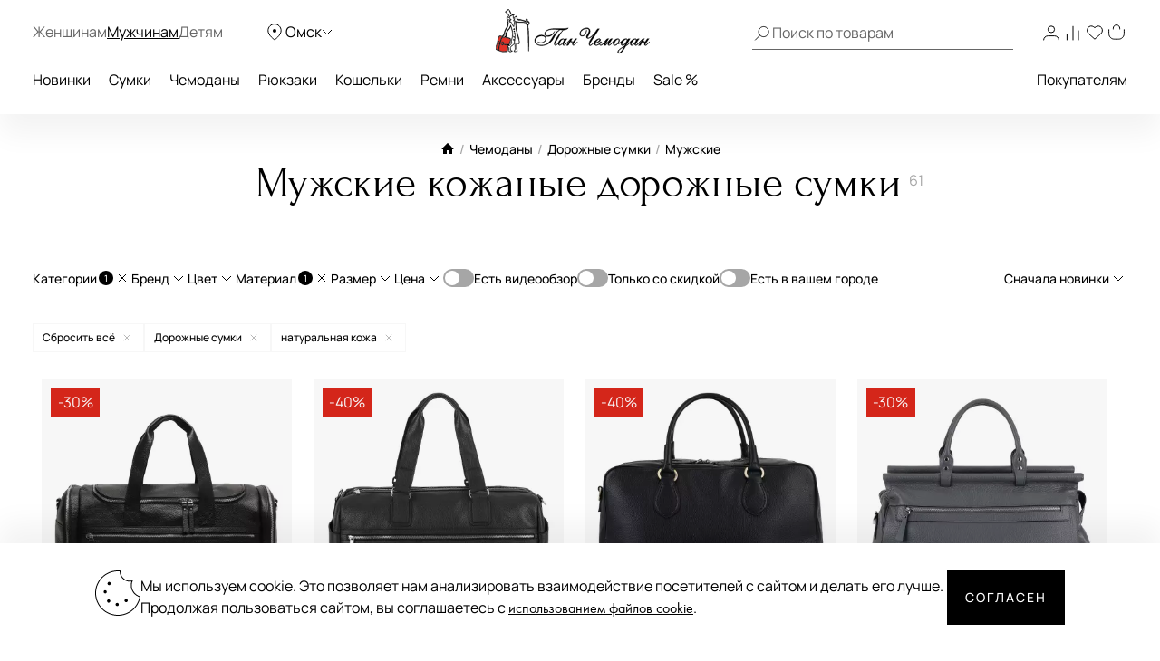

--- FILE ---
content_type: text/html; charset=UTF-8
request_url: https://omsk.panchemodan.ru/catalog/chemodany/dorojnie-sumki/muzhskie/naturalnaya-kozha/
body_size: 62690
content:
<!DOCTYPE html><html><head
itemscope itemtype="http://schema.org/WPHeader">
 <script type="text/javascript" >(function(m,e,t,r,i,k,a){m[i]=m[i]||function(){(m[i].a=m[i].a||[]).push(arguments)};
        m[i].l=1*new Date();
        for (var j = 0; j < document.scripts.length; j++) {if (document.scripts[j].src === r) { return; }}
        k=e.createElement(t),a=e.getElementsByTagName(t)[0],k.async=1,k.src=r,a.parentNode.insertBefore(k,a)})
      (window, document, "script", "https://mc.yandex.ru/metrika/tag.js", "ym");

      ym(10154383, "init", {
        clickmap:true,
        trackLinks:true,
        accurateTrackBounce:true,
        webvisor:true,
        ecommerce:"dataLayer"
      });</script> <noscript><div><img
src="https://mc.yandex.ru/watch/10154383" style="position:absolute; left:-9999px;" alt="" /></div></noscript>
 <script src="https://analytics.ahrefs.com/analytics.js" data-key="ENkjpjdcRgM5G1+bkYLAgA" async></script> <meta
http-equiv="Content-Type" content="text/html; charset=UTF-8"><title
itemprop="headline">Мужские дорожные сумки кожанные – купить в Омске в интернет-магазине .panchemodan.ru</title><meta
name="theme-color" content="#000"><meta
itemprop="description" name="description" content="Мужские кожаные дорожные сумки для путешествий. Широкий ассортимент, гарантия качества, ежедневные скидки! Бесплатная доставка в Омске, быстрая и недорогая доставка по России. Сделать заказ и получить консультацию Вы можете по номеру &#9742; +7 (3812) 43-81-78"><meta
name="robots" content="index, follow" /><meta
name="og:title" content="Мужские дорожные сумки кожанные – купить в Омске в интернет-магазине .panchemodan.ru" /><meta
name="og:description" content="Мужские кожаные дорожные сумки для путешествий. Широкий ассортимент, гарантия качества, ежедневные скидки! Бесплатная доставка в Омске, быстрая и недорогая доставка по России. Сделать заказ и получить консультацию Вы можете по номеру &#9742; +7 (3812) 43-81-78" /><meta
name="og:type" content="website" /><meta
name="og:image" content="https://omsk.panchemodan.ru/bitrix/templates/panchemodan_mobile/img/panlogo.png" /><meta
name="og:url" content="https://omsk.panchemodan.ru/catalog/chemodany/dorojnie-sumki/muzhskie/naturalnaya-kozha/" /><link
href="/bitrix/js/ui/design-tokens/dist/compatibility.min.css?1666820622397" type="text/css"  rel="stylesheet" /><link
href="/bitrix/js/ui/fonts/opensans/ui.font.opensans.min.css?16668206222320" type="text/css"  rel="stylesheet" /><link
href="/bitrix/js/main/popup/dist/main.popup.bundle.min.css?166682067525046" type="text/css"  rel="stylesheet" /><link
href="/bitrix/js/dalliservicecom.delivery/css/dalliservicecom.css?17661487363309" type="text/css"  rel="stylesheet" /><link
href="/bitrix/cache/css/s1/panchemodan_mobile/page_de160c49be46c2515ce655b9ccf59f2d/page_de160c49be46c2515ce655b9ccf59f2d_v1.css?176865660274746" type="text/css"  rel="stylesheet" /><link
href="/bitrix/cache/css/s1/panchemodan_mobile/template_a1d6829ba80c6a1259ef0d0b31d81dbc/template_a1d6829ba80c6a1259ef0d0b31d81dbc_v1.css?1768656602516293" type="text/css"  data-template-style="true" rel="stylesheet" /> <script type="text/javascript">if(!window.BX)window.BX={};if(!window.BX.message)window.BX.message=function(mess){if(typeof mess==='object'){for(let i in mess) {BX.message[i]=mess[i];} return true;}};</script> <script type="text/javascript">(window.BX||top.BX).message({'JS_CORE_LOADING':'Загрузка...','JS_CORE_NO_DATA':'- Нет данных -','JS_CORE_WINDOW_CLOSE':'Закрыть','JS_CORE_WINDOW_EXPAND':'Развернуть','JS_CORE_WINDOW_NARROW':'Свернуть в окно','JS_CORE_WINDOW_SAVE':'Сохранить','JS_CORE_WINDOW_CANCEL':'Отменить','JS_CORE_WINDOW_CONTINUE':'Продолжить','JS_CORE_H':'ч','JS_CORE_M':'м','JS_CORE_S':'с','JSADM_AI_HIDE_EXTRA':'Скрыть лишние','JSADM_AI_ALL_NOTIF':'Показать все','JSADM_AUTH_REQ':'Требуется авторизация!','JS_CORE_WINDOW_AUTH':'Войти','JS_CORE_IMAGE_FULL':'Полный размер'});</script> <script type="text/javascript" src="/bitrix/js/main/core/core.min.js?1666820672220555"></script> <script>BX.setJSList(['/bitrix/js/main/core/core_ajax.js','/bitrix/js/main/core/core_promise.js','/bitrix/js/main/polyfill/promise/js/promise.js','/bitrix/js/main/loadext/loadext.js','/bitrix/js/main/loadext/extension.js','/bitrix/js/main/polyfill/promise/js/promise.js','/bitrix/js/main/polyfill/find/js/find.js','/bitrix/js/main/polyfill/includes/js/includes.js','/bitrix/js/main/polyfill/matches/js/matches.js','/bitrix/js/ui/polyfill/closest/js/closest.js','/bitrix/js/main/polyfill/fill/main.polyfill.fill.js','/bitrix/js/main/polyfill/find/js/find.js','/bitrix/js/main/polyfill/matches/js/matches.js','/bitrix/js/main/polyfill/core/dist/polyfill.bundle.js','/bitrix/js/main/core/core.js','/bitrix/js/main/polyfill/intersectionobserver/js/intersectionobserver.js','/bitrix/js/main/lazyload/dist/lazyload.bundle.js','/bitrix/js/main/polyfill/core/dist/polyfill.bundle.js','/bitrix/js/main/parambag/dist/parambag.bundle.js']);
BX.setCSSList(['/bitrix/js/main/lazyload/dist/lazyload.bundle.css','/bitrix/js/main/parambag/dist/parambag.bundle.css']);</script> <script type="text/javascript">(window.BX||top.BX).message({'CHOOZE':'ВЫБРАТЬ','CONFIRM_CHOOZE':'Подтвердить выбор','ADDITIONAL':'Дополнительно','ORDERS_UPDATE':'Заказы успешно обновлены','ORDERS_UPDATE_ERROR':'Что-то пошло не так. Попробуйте позже!','PVZ_UPDATE':'Список ПВЗ успешно обновлен!','PVZ_UPDATE_ERROR':'Что-то пошло не так. Попробуйте позже!','PVZ_WRITE_SUCCESS':'<div style=\'text-align: center\'>Адрес ПВЗ записан в поле <br>\"Адрес доставки\" блока \"Покупатель\"<\/div>','PVZ_FITTING':'Примерочная','PVZ_YES':'Есть','ORDER_ADDRESS':'Адрес','ORDER_PVZ':'ПВЗ','TOWN':'г','NOT_SELECTED':'Не выбран','HINT_ADDRESS':'Адрес получателя (обязательный параметр)','HINT_PVZ':'Адрес пункта выдачи заказа','LENINGRAD':'Санкт-Петербург','MOSCOW':'Москва'});</script> <script type="text/javascript">(window.BX||top.BX).message({'LANGUAGE_ID':'ru','FORMAT_DATE':'DD.MM.YYYY','FORMAT_DATETIME':'DD.MM.YYYY HH:MI:SS','COOKIE_PREFIX':'BITRIX_SM','SERVER_TZ_OFFSET':'10800','UTF_MODE':'Y','SITE_ID':'s1','SITE_DIR':'/','USER_ID':'','SERVER_TIME':'1768680944','USER_TZ_OFFSET':'0','USER_TZ_AUTO':'Y','bitrix_sessid':'2c43674d6769530261bd1c855b29469b'});</script> <script type="text/javascript" src="/bitrix/js/main/jquery/jquery-3.6.0.min.js?166682064089501"></script> <script type="text/javascript" src="/bitrix/js/main/popup/dist/main.popup.bundle.min.js?166682064064063"></script> <script type="text/javascript" src="/bitrix/js/dalliservicecom.delivery/dalliservicecom.js?176614873612367"></script> <script type="text/javascript">BX.setJSList(['/bitrix/templates/panchemodan_mobile/frontend/dist/listingpage/script.js','/bitrix/templates/panchemodan_mobile/frontend/dist/catalogFilter/script.js','/bitrix/templates/panchemodan_mobile/frontend/dist/layout/script.js','/bitrix/templates/panchemodan_mobile/AddOn/js/slider/jquery-ui-1.10.3.slider.min.js','/bitrix/templates/panchemodan_mobile/AddOn/jquery/plugins/jquery.ui.touch.punch.min.js','/bitrix/templates/panchemodan_mobile/asset/js/main.js','/bitrix/templates/panchemodan_mobile/AddOn/jquery/plugins/jquery.mousewheel.min.js','/bitrix/templates/panchemodan_mobile/AddOn/jquery/plugins/jquery.timers.min.js','/bitrix/templates/panchemodan_mobile/AddOn/jquery/plugins/jquery.cookies.min.js','/bitrix/templates/panchemodan_mobile/AddOn/jquery/plugins/jquery.inputmask.bundle.min.js','/bitrix/templates/panchemodan_mobile/AddOn/jquery/plugins/slick/slick.min.js','/bitrix/templates/panchemodan_mobile/AddOn/scripts/script.min.js','/bitrix/templates/panchemodan_mobile/AddOn/jquery/plugins/scroll/perfect-scrollbar.min.js','/bitrix/templates/panchemodan_mobile/AddOn/script_local.js','/bitrix/templates/panchemodan_mobile/AddOn/jquery/80port/80Port.js','/bitrix/templates/panchemodan_mobile/AddOn/jquery/plugins/form.min.js','/bitrix/templates/panchemodan_mobile/AddOn/scripts/check_rutines.js','/bitrix/templates/panchemodan_mobile/AddOn/scripts/check_rutines3.js','/bitrix/templates/panchemodan_mobile/AddOn/script_catalog.js','/bitrix/templates/panchemodan_mobile/AddOn/jquery/jqzoom/cloud-zoom.1.0.2.min.js','/bitrix/templates/panchemodan_mobile/AddOn/jquery/gallery/Gallery80Port.min.js','/bitrix/templates/panchemodan_mobile/AddOn/script_goods.js','/bitrix/templates/panchemodan_mobile/AddOn/menu/menu2.js','/bitrix/templates/panchemodan_mobile/AddOn/scripts/script_frame.js','/bitrix/templates/panchemodan_mobile/AddOn/jquery/plugins/prettyPhoto/prettyPhoto.js','/bitrix/templates/panchemodan_mobile/AddOn/bootstrap.min.js','/bitrix/templates/panchemodan_mobile/AddOn/bootstrap3-typeahead.min.js','/bitrix/templates/panchemodan_mobile/asset/js/lib/jquery.lazy.min.js','/bitrix/templates/panchemodan_mobile/asset/js/lib/jquery.lazy.picture.min.js','/bitrix/templates/panchemodan_mobile/asset/js/lib/swiped-events.js','/bitrix/templates/panchemodan_mobile/asset/vue/vue.min.js','/bitrix/templates/panchemodan_mobile/asset/js/lib/axios.min.js','/bitrix/templates/panchemodan_mobile/asset/js/lib/disableBodyScroll.js','/local/components/intensa/popup/templates/.default/script.js']);</script> <script type="text/javascript">BX.setCSSList(['/bitrix/templates/panchemodan_mobile/components/pan/catalog/pan_catalog/style.css','/bitrix/templates/panchemodan_mobile/frontend/dist/listingpage/style.css','/bitrix/templates/panchemodan_mobile/frontend/dist/catalogFilter/style.css','/bitrix/templates/panchemodan_mobile/frontend/dist/layout/style.css','/bitrix/templates/panchemodan_mobile/AddOn/bootstrap.min.css','/bitrix/templates/panchemodan_mobile/template_catalog.css','/bitrix/templates/panchemodan_mobile/template_styles_old.css','/bitrix/templates/panchemodan_mobile/AddOn/js/slider/slider_price.min.css','/bitrix/templates/panchemodan_mobile/AddOn/jquery/jqzoom/cloud-zoom.css','/bitrix/templates/panchemodan_mobile/AddOn/menu/menu2.css','/bitrix/templates/panchemodan_mobile/AddOn/jquery/plugins/prettyPhoto/css/prettyPhoto.css','/bitrix/templates/panchemodan_mobile/AddOn/jquery/plugins/slick/slick.css','/bitrix/templates/panchemodan_mobile/components/bitrix/breadcrumb/bread/style.css','/local/components/intensa/popup/templates/.default/style.css','/bitrix/templates/panchemodan_mobile/styles.css','/bitrix/templates/panchemodan_mobile/template_styles.css']);</script> <link
rel="next" href="/catalog/chemodany/dorojnie-sumki/muzhskie/naturalnaya-kozha/?page=2" /> <script src="https://api-maps.yandex.ru/2.1/?apikey=8ccf0c19-f18b-4dbe-bdac-180aafc545a5&lang=ru_RU" type="text/javascript"></script> <script type="text/javascript"  src="/bitrix/cache/js/s1/panchemodan_mobile/template_7547fdbb723589478e4a1e8b433282e9/template_7547fdbb723589478e4a1e8b433282e9_v1.js?17686566021870233"></script> <script type="text/javascript"  src="/bitrix/cache/js/s1/panchemodan_mobile/page_ce33d9c2338b9ff95532ededc3a8ccdb/page_ce33d9c2338b9ff95532ededc3a8ccdb_v1.js?17686566021373059"></script> <script>document.addEventListener('bxYapayFactoryInit', function(evt) {
	const factory = evt.detail.factory;
	const containerId = '#' + factory.getOption('containerId');
	let initialized = false;
	let cart;

	if (containerId !== '#yandexpay-basket' || typeof axios !== 'function') { return; }

	factory.setOptions({
		event: 'bxYapayBasketFlyInit',
		eventConfig: {
			strict: true,
			plain: true,
		}
	});

	axios.interceptors.request.use(function (config) {
		const url = config.url;

		if (typeof url === 'string' && url.indexOf('/local/api/cart/') === 0) {
			if (initialized) {
				cart && cart.delayChangeBasket();
			} else {
				initialized = true;

				document.dispatchEvent(new CustomEvent('bxYapayBasketFlyInit'));
				document.addEventListener('bxYapayCartInit', function(evt) {
					const evtCart = evt.detail.cart;
					const containerId = '#' + evtCart.getOption('containerId');

					cart = evtCart;
				});
			}
		}

		return config;
	});

});</script><style>#yandexpay-basket.bx-yapay-drawer-container {   
 margin: 0 0 10px;
 min-height: 166px;
}

#yandexpay-basket .bx-yapay-divider {
 margin-bottom: 15px;
}</style><style>.bx-yapay-drawer-container{
	height: auto;
	margin-bottom: 20px;
	display: block !important;
}

.bx-yapay-drawer.alert {
    margin-bottom: 20px;
    padding: 15px;
    border: 0;
    border-radius: 1px;
    font-size: 14px;
}

.bx-yapay-drawer .alert.alert-danger {
    border-color: #ebccd1;
    background-color: #f2dede;
    color: #a94442;
}

.bx-yapay-drawer.alert.alert-success {
    border-color: #d6e9c6;
    background-color: #dff0d8;
    color: #3c763d;
}

/*loader*/
.bx-yapay-skeleton-load.bx-yapay-skeleton-loading-circle,
.bx-yapay-skeleton-load.bx-yapay-skeleton-loading-circle-right,
.bx-yapay-skeleton-load.bx-yapay-skeleton-loading-circle-info {
	min-height: 32px;
	min-width: 32px;
	width: unset;
	border-radius: 50%;
}

.bx-yapay-skeleton-load.bx-yapay-skeleton-loading-circle-info {
	min-height: 24px;
	min-width: 24px;
}

.bx-yapay-skeleton-load.bx-yapay-skeleton-loading-circle-right {
	margin-left: auto;
}

.bx-yapay-skeleton-load.bx-yapay-skeleton-loading-ellipse-preview {
	margin-right: auto;
	min-height: 30px;
	width: unset;
	min-width: 95px;
	border-radius: 22px;
}

.bx-yapay-skeleton-load.bx-yapay-skeleton-loading-ellipse,
.bx-yapay-skeleton-load.bx-yapay-skeleton-loading-ellipse-selected {
	height: 24px;
	min-height: 24px;
	min-width: 42px;
	width: unset;
	border-radius: 12px;
}

.bx-yapay-skeleton-load.bx-yapay-skeleton-loading-ellipse:after,
.bx-yapay-skeleton-load.bx-yapay-skeleton-loading-ellipse-selected:after {
	height: 18px;
	min-height: 18px;
	min-width: 18px;
	border-radius: 50%;
	opacity: .5;
	content: "";
	position: absolute;
	left: 3px;
	top: 3px;
	background: white;
}

.bx-yapay-skeleton-load.bx-yapay-skeleton-loading-ellipse-selected:after {
	left: unset;
	right: 3px;
}

.bx-yapay-skeleton-load.bx-yapay-skeleton-loading-line {
	height: 20px;
	min-height: 20px;
	width: 100%;
	border-radius: 0;
	margin: 0 16px;
}

.bx-yapay-skeleton-load.bx-yapay-skeleton-loading-button,
.bx-yapay-skeleton-load.bx-yapay-skeleton-loading-description {
	width: 100%;
	min-width: 100px;
	height: 48px;
	min-height: 48px;
	z-index: 2;
	border-bottom: 1px solid white;
}

.bx-yapay-skeleton-load.bx-yapay-skeleton-loading-description {
	z-index: 1;
	top: -4px;
	height: 36px;
	min-height: 36px;
	width: -moz-available;          /* WebKit ignore */
	width: -webkit-fill-available;  /* Mozilla ignore */
	width: fill-available;
	opacity: .5;
}

.bx-yapay-skeleton-divider {
	margin-left: 50px;
	background: #dcdcdd;
	height: 1px;
}

.bx-yapay-skeleton-user.bx-yapay-skeleton-split {
	margin: 14px 0;
}

.bx-yapay-skeleton-user.bx-yapay-skeleton-split-plan {
	margin: 20px 0;
	padding: 0;
}

.bx-yapay-skeleton-user {
	display: flex;
	align-items: center;
	margin-bottom: 18px;
}

.bx-yapay-skeleton-split-plan-list {
	display: flex;
	padding: 0;
	width: 100%;
}

.bx-yapay-skeleton-user .bx-yapay-skeleton-split-plan-item:first-child {
	width: 30%;
	margin: 0 5px 0 0;
}

.bx-yapay-skeleton-user .bx-yapay-skeleton-split-plan-item:last-child {
	width: 70%;
	margin-right: 0;
}

.bx-yapay-skeleton-split-plan-item-group {
	display: flex;
}

.bx-yapay-skeleton-user .bx-yapay-skeleton-split-plan-pay-date {
	margin-top: 8px;
	min-height: 18px;
	height: 18px;
}

.bx-yapay-skeleton-load.bx-yapay-skeleton-loading-split-plan-payline {
	width: 100%;
	min-width: auto;
	height: 6px;
	min-height: 6px;
	margin: 0 5px 0 0;
}

.bx-yapay-skeleton-load.bx-yapay-skeleton-loading-split-plan-payline:last-child {
	margin-right: 0;
}

.bx-yapay-skeleton-load.bx-yapay-skeleton-loading-split-plan-pay {
	width: 50%;
	min-width: auto;
	height: 25px;
	min-height: 25px;
	margin-top: 8px;
}

.bx-yapay-skeleton-load.bx-yapay-skeleton-loading-split-plan-plans {
	height: 36px;
	width: 100%;
	margin-bottom: 20px;
}

.bx-yapay-skeleton-load.bx-yapay-skeleton-loading-split-plan-plans:after {
	background-color: white;
	content: "";
	border-radius: 8px;
	bottom: 4px;
	top: 4px;
	right: 4px;
	opacity: .5;
	position: absolute;
	width: 33%;
}

.bx-yapay-skeleton-load.bx-yapay-skeleton-loading-split-plan-pay-now {
	width: 30%;
	height: 24px;
	/*margin-top: 20px;*/
}

.bx-yapay-skeleton-load.bx-yapay-skeleton-loading-split-fee {
	height: 18px;
	width: 22%;
	margin-bottom: 20px;
}

.bx-yapay-skeleton-loading {
	box-sizing: border-box;
}

.yapay-display--button .bx-yapay-skeleton-loading {
	height: 54px;
	width: 282px;
	display: inline-block;
}

.yapay-display--widget .bx-yapay-skeleton-loading {
	width: 100%;
	min-width: 100px;
	padding: 20px;
	text-align: left;
}

.yapay-behavior--payment.yapay-display--widget .bx-yapay-skeleton-loading {
	padding: 16px;
}

.yapay-behavior--payment .bx-yapay-skeleton-user.bx-yapay-skeleton-split {
	margin-top: 0;
}

.yapay-display--widget .bx-yapay-skeleton-loading.bx-yapay-skeleton-type-mini {
	padding: 0;
}

.bx-yapay-skeleton-load {
	display: block;
	vertical-align: top;
	box-sizing: border-box;
	border-radius: 8px;
	position: relative;
	background: #dcdcdd;
	user-select: none;
	overflow: hidden;
	width: 100%;
	height: 100%;
}

.bx-yapay-skeleton-load:before {
	content: '';
	display: block;
	height: 100%;
	width: 100%;
	position: absolute;
	top: 0;
	left: 0;
	background:  linear-gradient(90deg, transparent, rgba(255, 255, 255, 0.5), transparent);
	animation: bx-yapay-skeleton-load 1.2s linear infinite;
}

@keyframes bx-yapay-skeleton-load {
	0% {
		transform: translateX(-100%);
	}

	100% {
		transform: translateX(100%);
	}
}

/*widget width max*/
.yapay-width--max .bx-yapay-skeleton-loading,
.yapay-width--max .bx-yapay-divider{
	width: 100%;
	min-width: 100px;
}

/*divider*/
.bx-yapay-divider {
	display: inline-flex;
	align-items: center;
	min-width: 282px;
	box-sizing: border-box;
	margin-bottom: 15px;
	color: #9397ad;
	font-size: 16px;
	line-height: initial;
	text-align: center;
	padding-left: 15px;
	padding-right: 15px;
	overflow-wrap: anywhere;
}

.bx-yapay-divider__corner {
	flex: auto 1 1;
	height: 1px;
	position: relative;
	background: #d0d4e0;
}

.bx-yapay-divider__corner:after {
	content: '';
	width: 5px;
	height: 5px;
	border-radius: 100%;
	position: absolute;
	left: 0;
	top: -2px;
	background: #d0d4e0;
}

.bx-yapay-divider__corner.at--right:after {
	left: auto;
	right: 0;
}

.bx-yapay-divider__text {
	flex: auto 0 1;
	padding: 0 10px;
}

/*divider for widget type*/
.yapay-display--widget .bx-yapay-divider {
	margin-bottom: 0;
	padding-left: 30px;
	padding-right: 30px;
}

.yapay-display--widget.mini .bx-yapay-divider {
	margin-bottom: 20px;
}</style><script type="text/javascript" src="/bitrix/js/yandexpaypay/widget/build/widget.js?172009025861947"></script> <style>/*basket*/
.yapay-behavior--basket{
	margin-top: 10px;
	margin-bottom: 0;
	text-align: right;
}

@media screen and (max-width: 767px), projection and (max-width: 767px), tv and (max-width: 767px), handheld and (max-width: 767px) {
	.yapay-behavior--basket .ya-pay-button,
	.yapay-behavior--basket .bx-yapay-divider,
	.yapay-behavior--basket .bx-yapay-skeleton-loading{
		width: 100% !important;
		min-width: 100px;
	}
}

/*order*/
.yapay-behavior--order{
	margin-bottom: 0;
	margin-top: 10px;
}</style><script type="text/javascript" src="/bitrix/js/yandexpaypay/solution/eshopbootstrap/build/solution.js?16832088645437"></script> <script>(function() {
				let ready = false;

if (test() && false) {
	run();
} else {
	waitTimeout();
	waitReady();
}

function waitReady() {
	// BX

	if (typeof BX !== 'undefined' && BX.ready != null) {
		BX.ready(onReady);
	}

	// jQuery

	if (typeof $ === 'function' && $.fn != null && $.fn.ready != null) {
		$(onReady);
	}

	// plain

	if (document.readyState === 'complete' || document.readyState === 'interactive') {
		setTimeout(onReady, 1);
	} else {
		document.addEventListener('DOMContentLoaded', onReady);
	}
}

function onReady() {
	if (ready) { return; }

	if (test()) {
		ready = true;
		run();
	}
}

function waitTimeout() {
	if (ready) { return; }

	if (test()) {
		ready = true;
		run();
		return;
	}

	setTimeout(waitTimeout, 500);
}

function test() {
	return (
		typeof BX !== 'undefined'
		&& BX.YandexPay != null
		&& BX.YandexPay.Factory != null
	);
}
				function run() {
					const factory = new BX.YandexPay.Factory({"mode":"basket","solution":"EshopBootstrap","useDivider":false,"displayType":"Widget","displayParameters":{"TYPE_WIDGET":"Compact","WIDTH_TYPE_WIDGET":"","BUTTON_THEME_WIDGET":"BLACK","BORDER_RADIUS_TYPE_WIDGET":"OWN","BORDER_RADIUS_VALUE_WIDGET":"30"},"label":"\u0438\u043b\u0438 \u0447\u0435\u0440\u0435\u0437 \u042f\u043d\u0434\u0435\u043a\u0441","containerId":"yandexpay-basket","preserve":true});
					const selector = '#cartPanelApp .checkout:media(min-width: 700px)';
					const position = 'afterend';
	
					factory.inject(selector, position)
						.then((widget) => {
							widget.setOptions({"env":"PRODUCTION","merchantId":"e6a3cd4b-4377-4388-aa9f-ed77fcf2cf09","merchantName":null,"gateway":"rest","isRest":true,"gatewayMerchantId":null,"useEmail":true,"useName":true,"usePhone":true,"purchaseUrl":"https:\/\/omsk.panchemodan.ru\/bitrix\/tools\/yandexpay.pay\/purchase.php","restUrl":"https:\/\/omsk.panchemodan.ru\/bitrix\/services\/yandexpay.pay\/trading\/","notifyUrl":null,"siteUrl":"https:\/\/omsk.panchemodan.ru","successUrl":"\/personal\/order\/","productId":null,"products":null,"checkAvailable":true,"checkValidate":true,"siteId":"s1","setupId":1,"paySystemId":28,"paymentCash":null,"mode":"basket","solution":"EshopBootstrap","userGroup":2,"currencyCode":"RUB","useDivider":false,"textDivider":null,"displayType":"Widget","displayParameters":{"TYPE_WIDGET":"Compact","WIDTH_TYPE_WIDGET":"","BUTTON_THEME_WIDGET":"BLACK","BORDER_RADIUS_TYPE_WIDGET":"OWN","BORDER_RADIUS_VALUE_WIDGET":"30"},"jsContent":"document.addEventListener(\u0027bxYapayFactoryInit\u0027, function(evt) {\r\n\tconst factory = evt.detail.factory;\r\n\tconst containerId = \u0027#\u0027 + factory.getOption(\u0027containerId\u0027);\r\n\tlet initialized = false;\r\n\tlet cart;\r\n\r\n\tif (containerId !== \u0027{$container}\u0027 || typeof axios !== \u0027function\u0027) { return; }\r\n\r\n\tfactory.setOptions({\r\n\t\tevent: \u0027bxYapayBasketFlyInit\u0027,\r\n\t\teventConfig: {\r\n\t\t\tstrict: true,\r\n\t\t\tplain: true,\r\n\t\t}\r\n\t});\r\n\r\n\taxios.interceptors.request.use(function (config) {\r\n\t\tconst url = config.url;\r\n\r\n\t\tif (typeof url === \u0027string\u0027 \u0026\u0026 url.indexOf(\u0027\/local\/api\/cart\/\u0027) === 0) {\r\n\t\t\tif (initialized) {\r\n\t\t\t\tcart \u0026\u0026 cart.delayChangeBasket();\r\n\t\t\t} else {\r\n\t\t\t\tinitialized = true;\r\n\r\n\t\t\t\tdocument.dispatchEvent(new CustomEvent(\u0027bxYapayBasketFlyInit\u0027));\r\n\t\t\t\tdocument.addEventListener(\u0027bxYapayCartInit\u0027, function(evt) {\r\n\t\t\t\t\tconst evtCart = evt.detail.cart;\r\n\t\t\t\t\tconst containerId = \u0027#\u0027 + evtCart.getOption(\u0027containerId\u0027);\r\n\r\n\t\t\t\t\tcart = evtCart;\r\n\t\t\t\t});\r\n\t\t\t}\r\n\t\t}\r\n\r\n\t\treturn config;\r\n\t});\r\n\r\n});","cssContent":"{$container}.bx-yapay-drawer-container {   \r\n margin: 0 0 10px;\r\n min-height: 166px;\r\n}\r\n\r\n{$container} .bx-yapay-divider {\r\n margin-bottom: 15px;\r\n}"});
							widget.cart();
						})
						.catch((error) => {
							console.warn(error);
						});
				}
			})();</script> <script>document.addEventListener('bxYapayFactoryInit', function(evt) {
	const factory = evt.detail.factory;
	const containerId = '#' + factory.getOption('containerId');
	let initialized = false;
	let cart;

	if (containerId !== '#yandexpay-basket-1' || typeof axios !== 'function') { return; }

	factory.setOptions({
		event: 'bxYapayBasketFlyInit',
		eventConfig: {
			strict: true,
			plain: true,
		}
	});

	axios.interceptors.request.use(function (config) {
		const url = config.url;

		if (typeof url === 'string' && url.indexOf('/local/api/cart/') === 0) {
			if (initialized) {
				cart && cart.delayChangeBasket();
			} else {
				initialized = true;

				document.dispatchEvent(new CustomEvent('bxYapayBasketFlyInit'));
				document.addEventListener('bxYapayCartInit', function(evt) {
					const evtCart = evt.detail.cart;
					const containerId = '#' + evtCart.getOption('containerId');

					cart = evtCart;
				});
			}
		}

		return config;
	});

});</script><style>#yandexpay-basket-1.bx-yapay-drawer-container {   
 margin: 0 0 15px;
}</style> <script>(function() {
				let ready = false;

if (test() && false) {
	run();
} else {
	waitTimeout();
	waitReady();
}

function waitReady() {
	// BX

	if (typeof BX !== 'undefined' && BX.ready != null) {
		BX.ready(onReady);
	}

	// jQuery

	if (typeof $ === 'function' && $.fn != null && $.fn.ready != null) {
		$(onReady);
	}

	// plain

	if (document.readyState === 'complete' || document.readyState === 'interactive') {
		setTimeout(onReady, 1);
	} else {
		document.addEventListener('DOMContentLoaded', onReady);
	}
}

function onReady() {
	if (ready) { return; }

	if (test()) {
		ready = true;
		run();
	}
}

function waitTimeout() {
	if (ready) { return; }

	if (test()) {
		ready = true;
		run();
		return;
	}

	setTimeout(waitTimeout, 500);
}

function test() {
	return (
		typeof BX !== 'undefined'
		&& BX.YandexPay != null
		&& BX.YandexPay.Factory != null
	);
}
				function run() {
					const factory = new BX.YandexPay.Factory({"mode":"basket","solution":"EshopBootstrap","useDivider":false,"displayType":"Button","displayParameters":{"VARIANT_BUTTON":"BLACK","WIDTH_BUTTON":"MAX","HEIGHT_TYPE_BUTTON":"","BORDER_RADIUS_TYPE_BUTTON":"OWN","BORDER_RADIUS_VALUE_BUTTON":"30"},"label":"\u0438\u043b\u0438 \u0447\u0435\u0440\u0435\u0437 \u042f\u043d\u0434\u0435\u043a\u0441","containerId":"yandexpay-basket-1","preserve":true});
					const selector = '#cartPanelApp .checkout:media(max-width: 700px)';
					const position = 'afterend';
	
					factory.inject(selector, position)
						.then((widget) => {
							widget.setOptions({"env":"PRODUCTION","merchantId":"e6a3cd4b-4377-4388-aa9f-ed77fcf2cf09","merchantName":null,"gateway":"rest","isRest":true,"gatewayMerchantId":null,"useEmail":true,"useName":true,"usePhone":true,"purchaseUrl":"https:\/\/omsk.panchemodan.ru\/bitrix\/tools\/yandexpay.pay\/purchase.php","restUrl":"https:\/\/omsk.panchemodan.ru\/bitrix\/services\/yandexpay.pay\/trading\/","notifyUrl":null,"siteUrl":"https:\/\/omsk.panchemodan.ru","successUrl":"\/personal\/order\/","productId":null,"products":null,"checkAvailable":true,"checkValidate":true,"siteId":"s1","setupId":1,"paySystemId":28,"paymentCash":null,"mode":"basket","solution":"EshopBootstrap","userGroup":2,"currencyCode":"RUB","useDivider":false,"textDivider":null,"displayType":"Button","displayParameters":{"VARIANT_BUTTON":"BLACK","WIDTH_BUTTON":"MAX","HEIGHT_TYPE_BUTTON":"","BORDER_RADIUS_TYPE_BUTTON":"OWN","BORDER_RADIUS_VALUE_BUTTON":"30"},"jsContent":"document.addEventListener(\u0027bxYapayFactoryInit\u0027, function(evt) {\r\n\tconst factory = evt.detail.factory;\r\n\tconst containerId = \u0027#\u0027 + factory.getOption(\u0027containerId\u0027);\r\n\tlet initialized = false;\r\n\tlet cart;\r\n\r\n\tif (containerId !== \u0027{$container}\u0027 || typeof axios !== \u0027function\u0027) { return; }\r\n\r\n\tfactory.setOptions({\r\n\t\tevent: \u0027bxYapayBasketFlyInit\u0027,\r\n\t\teventConfig: {\r\n\t\t\tstrict: true,\r\n\t\t\tplain: true,\r\n\t\t}\r\n\t});\r\n\r\n\taxios.interceptors.request.use(function (config) {\r\n\t\tconst url = config.url;\r\n\r\n\t\tif (typeof url === \u0027string\u0027 \u0026\u0026 url.indexOf(\u0027\/local\/api\/cart\/\u0027) === 0) {\r\n\t\t\tif (initialized) {\r\n\t\t\t\tcart \u0026\u0026 cart.delayChangeBasket();\r\n\t\t\t} else {\r\n\t\t\t\tinitialized = true;\r\n\r\n\t\t\t\tdocument.dispatchEvent(new CustomEvent(\u0027bxYapayBasketFlyInit\u0027));\r\n\t\t\t\tdocument.addEventListener(\u0027bxYapayCartInit\u0027, function(evt) {\r\n\t\t\t\t\tconst evtCart = evt.detail.cart;\r\n\t\t\t\t\tconst containerId = \u0027#\u0027 + evtCart.getOption(\u0027containerId\u0027);\r\n\r\n\t\t\t\t\tcart = evtCart;\r\n\t\t\t\t});\r\n\t\t\t}\r\n\t\t}\r\n\r\n\t\treturn config;\r\n\t});\r\n\r\n});","cssContent":"{$container}.bx-yapay-drawer-container {   \r\n margin: 0 0 15px;\r\n}"});
							widget.cart();
						})
						.catch((error) => {
							console.warn(error);
						});
				}
			})();</script> <script type="text/javascript">var _ba = _ba || []; _ba.push(["aid", "28190934ed388df15cbeeda431b6f7fc"]); _ba.push(["host", "omsk.panchemodan.ru"]); (function() {var ba = document.createElement("script"); ba.type = "text/javascript"; ba.async = true;ba.src = (document.location.protocol == "https:" ? "https://" : "http://") + "bitrix.info/ba.js";var s = document.getElementsByTagName("script")[0];s.parentNode.insertBefore(ba, s);})();</script> <meta
name="google-site-verification" content="YLduNtqUKsMfoupNJ2e81ELD7qsb_lDWvdiP52QyGC8" /><meta
name="google-site-verification" content="YiXc9Y0WpHWLMuy95ixyK8MdS6wrf7HipUS9xL36wqA" /><meta
name="referrer" content="no-referrer-when-downgrade"><link
rel="shortcut icon" href="/favicon.ico" type="image/x-icon"/><link
rel="search" href="/bitrix/templates/panchemodan_mobile/include/opensearch.xml" title="ПанЧемодан" type="application/opensearchdescription+xml" /><meta
http-equiv="X-UA-Compatible" content="IE=edge"><meta
name="viewport" content="width=device-width, initial-scale=1, minimum-scale=1, maximum-scale=1, user-scalable=no"><link
href="/bitrix/templates/panchemodan_mobile/font.css" type="text/css" rel="stylesheet preload" as="style"> <script>BX.message({'SEARCH_GOODS':'Товары','SEARCH_OTHER':'Прочее','FOOTER_COMPANY_ABOUT':'Подробнее о компании','FOOTER_COMPANY_PHONE':'Свяжитесь с нами','YANDEX_COUNTER_ID':'10154383','IS_DEV':false,'DEV_DOMAIN':'www.panchemodan.ru','DELIVERY_5POST_ID':'320'});</script>  <script type="text/javascript">(function(e, x, pe, r, i, me, nt){
            e[i]=e[i]||function(){(e[i].a=e[i].a||[]).push(arguments)},
                me=x.createElement(pe),me.async=1,me.src=r,nt=x.getElementsByTagName(pe)[0],me.addEventListener('error',function(){function cb(t){t=t[t.length-1],'function'==typeof t&&t({flags:{}})};Array.isArray(e[i].a)&&e[i].a.forEach(cb);e[i]=function(){cb(arguments)}}),nt.parentNode.insertBefore(me,nt)})
          (window, document, 'script', 'https://abt.s3.yandex.net/expjs/latest/exp.js', 'ymab');
          ymab('metrika.10154383', 'init'/*, {clientFeatures}, {callback}*/);</script> <script src="https://api.mindbox.ru/scripts/v1/tracker.js" async></script> <script>window.dataLayer = window.dataLayer || [];
            window.dataLayer.push({
              originalLocation: document.location.protocol + '//' +
                                document.location.hostname +
                                document.location.pathname +
                                document.location.search
            });

            mindbox = window.mindbox || function() { mindbox.queue.push(arguments); };
            mindbox.queue = mindbox.queue || [];

            mindbox('create', {
                endpointId: 'panchemodan.ru',
                firebaseMessagingSenderId: '183110197025'
            });</script> <script>// vk pixel
          !function () {
            var t = document.createElement("script");
            t.type = "text/javascript", t.async = !0, t.src = "https://vk.com/js/api/openapi.js?169", t.onload = function () {
              VK.Retargeting.Init("VK-RTRG-1067976-31fA4"), VK.Retargeting.Hit()
            }, document.head.appendChild(t)
          }();
          window.dataLayer = window.dataLayer || [];</script> <script src="//code.jivo.ru/widget/PmCAMTYpBU" async></script> <link
rel="manifest" href="https://api.mindbox.ru/assets/manifest.json"></head><body><div
style='display:none'><template
id="cart-panel"><div><div
class="fade" :class="{opened: showPopup}"></div><div
class="cart-preview-panel" :class="{opened: showPopup}"><div
class="popup_close_location" :class="{discount: cart.discountByCardPay}"></div><div
v-if="cart.items" class="cart-preview-panel-content"><div
class="discount-block" v-if="cart.discountByCardPay"><div
class="discount-block-container">
<span>{{discountTitle}}</span><span
class="sup"><img
:src="discountByCardPayHintImageSrc"><div>{{discountByCardPayHintText}}</div></span></div></div><div
class="content cart-list-content" style="flex: 1"><div
class="cart-list-wrapper"><div
class="cart-list"><div
class="cart-list-item" v-for="(cartItem, index) in cart.items"><div
class="left center"><div
class="img">
<a
:href="cartItem.url"><img
:src="cartItem.picture"></a></div><div
class="clearfix"></div>
<a
class="remove" href="" @click.prevent="remove(cartItem.id, cartItem, cart, index)">Удалить из
корзины</a></div><div
class="left ml12"><div
class="title">
<a
:href="cartItem.url">{{cartItem.brand}}</a></div><div
class="desc"><a
:href="cartItem.url">{{cartItem.title}}</a></div><div
class="left" v-if="cartItem.price > 0"><div
class="quantity"><div>Количество:</div><div
class="quantity-input">
<span
class="minus"
@click="decrease(cartItem.id, cartItem.quantity, cartItem, cart, index)"></span>
<input
type="number" min="1" max="available" name="quantity"
:value="cartItem.quantity"
@keyup="setQuantity(cartItem.id, $event.target.value)">
<span
class="plus"
@click="increase(cartItem.id, cartItem.quantity, cartItem, cart, index)"></span></div></div></div><div
class="left" v-if="cartItem.price > 0"><div
class="price-block"><div>Стоимость:</div><div
class="total">{{cartItem.price | formatPrice}}</div><div
class="total-discount">{{cartItem.oldPrice | formatPrice}}</div></div></div><div
class="left" v-else >Подарок</div></div></div></div></div><div
class="clearfix"></div></div><div
class="footer-block-wrapper"><div
class="promocode-block-wrapper content"><div
class="promocode-block" :class="{success: cart.promocode.value && cart.promocode.success, error:cart.promocode.value && cart.promocode.error, apply: cart.promocode.value || promocodeStatus }"><div
v-if="cart.promocode.error || cart.promocode.success" class="error" @click="resetPromocode()" title="Отменить промокод"></div>
<span
class="title" v-if="cart.promocode.value || promocodeStatus">Промокод</span>
<input
type="text"
name="coupon"
v-model="cart.promocode.value"
placeholder="Промокод"
@keyup="promocodeChanged()"
@focus="activePromocodeBlock(true)"
@blur="activePromocodeBlock(false)"
><div
class="spinner" v-if="applyPromocodeClick"><div
class="bounce1"></div><div
class="bounce2"></div><div
class="bounce3"></div></div>
<input
v-else-if="!applyPromocodeClick && cart.promocode.success" type="button" @click="applyPromocode()" :class="{disabled: cart.promocode.success}" disabled="disabled" value="Активирован">
<input
v-else-if="!applyPromocodeClick && cart.promocode.error" type="button" @click="applyPromocode()" :class="{disabled: cart.promocode.error}"  disabled="disabled" value="Не активирован">
<input
v-else="" type="button" @click="applyPromocode()" value="Применить"></div></div><div
class="info" v-if="cart.overall.price < cart.overall.deliveryLimit">
<span>
Добавьте товаров на {{(cart.overall.deliveryLimit - cart.overall.price) | formatPrice}}  и получите бесплатную доставку
</span></div><div
class="content footer-block"><div
class="total-block"><div
class="sum"><div
class="left"> Общая сумма товаров:</div><div
class="right" v-if="cart.overall.discount">
<span>{{cart.overall.oldPrice | formatPrice}}</span></div><div
class="right no-discount" v-else="">
<span>{{cart.overall.oldPrice | formatPrice}}</span></div></div><div
class="clearfix"></div><div
class="discount" v-if="cart.overall.discount"><div
class="left">Сумма скидки:</div><div
class="right"><span>{{cart.overall.discount | formatPrice}}</span></div></div><div
class="clearfix"></div><div
class="delivery" v-if="cart.overall.freeDelivery"><div
class="left">Доставка:</div><div
class="right">
<span>Бесплатно</span></div></div><div
class="clearfix"></div><div
class="overall"><div
class="left">Итого:</div><div
class="right"><span>{{cart.overall.price | formatPrice}}</span></div></div></div><div><div
class="clearfix"></div>
<a
type="button" class="checkout" href="/personal/cart/">{{checkoutButtonTitle}}</a><div
class="center">
<a
href="#" class="continue" @click="cartPreviewPanel = !cartPreviewPanel">{{continueButtonTitle}}</a></div></div></div></div></div><div
class="cart-preview-panel-content" v-else=""><div
class="cart-empty"><div>Ваша корзина пуста</div></div></div></div></div>
</template> <script>document.addEventListener('DOMContentLoaded', function () {
    Vue.component('cart-panel', {
        template: '#cart-panel',
        data: function () {
            return {
                showPopup: false,
                cartPreviewPanel: true,
                apiPath: '/local/api/cart/',
                cartGetPath: 'get',
                cartChangeQuantityPath: 'quantity',
                cartRemovePath: 'remove',
                cartCouponPath: 'coupon',
                discountTitle: 'Скидка 5% при оплате картой онлайн',
                continueButtonTitle: "Продолжить покупки",
                checkoutButtonTitle: "Оформить заказ",
                available: 100,
                cart: {},
                applyPromocodeClick: false,
                promocodeStatus: false,
                discountByCardPayHintText: 'Cкидка действует только на товары по полной стоимости, кроме брендов Samsonite, American Tourister, Samsonite Red, Wenger, Swissgear',
                discountByCardPayHintImageSrc: '/delivery/img/hint.svg'
            }
        },
        filters: {
            formatPrice: function (price) {
                if (!parseInt(price)) {
                    return "";
                }
                const formatter = new Intl.NumberFormat('ru-RU', {
                    style: 'decimal',
                    minimumFractionDigits: 0
                });
                return formatter.format(price) + ' руб.';
            }
        },
        methods: {
            getCart: function (path, request) {
                axios
                    .post(this.apiPath + path, request)
                    .then((response) => {
                        this.cart = response.data;
                        this.showPopup = true;
                        this.applyPromocodeClick = false;
                    });
            },
            decrease: function (cartItemId, quantity, cartItem, cart, index) {
                let $newQuantity = quantity;
                $newQuantity--;
                if ($newQuantity > 0) {
                    this.getCart(this.cartChangeQuantityPath, {'cartItemId': cartItemId, 'quantity': $newQuantity});
                    dataLayer.push({
                        // 'cartList': cart.cartList,
                        'event': 'removeFromCart',
                        'google_tag_params': {
                            'ecomm_prodid': cart.items[index].productId,
                            'ecomm_pagetype': 'cart',
                            'ecomm_totalvalue': Math.round(cart.items[index].price_1pc)
                        },
                        'ecommerce': {
                            'remove': {
                                'products': [
                                    {
                                        'name': cart.items[index].analitics_name,
                                        'id': cart.items[index].productId,
                                        'price': String(cart.items[index].price_1pc),
                                        'brand': cart.items[index].analitics_brand,
                                        'category': cart.items[index].category,
                                        'quantity': String($newQuantity)
                                    }
                                ]
                            }
                        },
                    });
                }

            },
            increase: function (cartItemId, quantity, cartItem, cart, index) {
                let $newQuantity = quantity;
                $newQuantity++;
                if ($newQuantity < this.available) {
                    this.getCart(this.cartChangeQuantityPath, {'cartItemId': cartItemId, 'quantity': $newQuantity});
                    dataLayer.push({
                        // 'cartList': cart.cartList,
                        'event': 'addToCart',
                        'google_tag_params': {
                            'ecomm_prodid': cart.items[index].productId,
                            'ecomm_pagetype': 'cart',
                            'ecomm_totalvalue': Math.round(cart.items[index].price_1pc)
                        },
                        'ecommerce': {
                            'add': {
                              'products': [
                                {
                                  'name': cart.items[index].analitics_name,
                                  'id': cart.items[index].productId,
                                  'price': String(cart.items[index].price_1pc),
                                  'brand': cart.items[index].analitics_brand,
                                  'category': cart.items[index].category,
                                  'quantity': String($newQuantity)
                                }
                              ]
                            }
                        },
                    });
                }
            },
            setQuantity(cartItemId, quantity) {
                let $newQuantity = quantity;
                if ($newQuantity < 1) {
                    $newQuantity = 1;
                }
                this.getCart(this.cartChangeQuantityPath, {'cartItemId': cartItemId, 'quantity': $newQuantity});
            },
            remove: function (cartItemId, cartItem, cart, index) {
                this.getCart(this.cartRemovePath, {'cartItemId': cartItemId});
                dataLayer.push({
                  // 'cartList': cart.cartList,
                  'event': 'removeFromCart',
                  'google_tag_params': {
                    'ecomm_prodid': cart.items[index].productId,
                    'ecomm_pagetype': 'cart',
                    'ecomm_totalvalue': Math.round(cart.items[index].price_1pc)
                  },
                  'ecommerce': {
                    'remove': {
                      'products': [
                        {
                          'name': cart.items[index].analitics_name,
                          'id': cart.items[index].productId,
                          'price': String(cart.items[index].price_1pc),
                          'brand': cart.items[index].analitics_brand,
                          'category': cart.items[index].category,
                          'quantity': String(cart.items[index].quantity)
                        }
                      ]
                    }
                  },
                });
            },
            applyPromocode: function () {
                this.applyPromocodeClick = true;
                this.getCart(this.cartCouponPath, {'coupon': this.cart.promocode.value});
            },
            promocodeChanged: function () {
                this.cart.promocode.success = false;
                this.cart.promocode.error = false;
            },
            activePromocodeBlock: function (apply) {
                if(apply) {
                    this.promocodeStatus = true;
                } else {
                    this.promocodeStatus = false;
                }
            },
            resetPromocode: function () {
                this.cart.promocode.value = '';
                this.applyPromocode();
            }
        },
        mounted: function () {
            let axios = this.getCart(this.cartGetPath);
        },
    });
});</script> </div>
<noscript>
<img
src="https://vk.com/rtrg?p=VK-RTRG-1067976-31fA4" style="position:fixed; left:-999px;" alt=""/>
</noscript><div
id="panel"></div><div
class="wait" style="position: fixed;width: 100%;height: 100%;z-index: 900;background-color: rgba(0, 0, 0, 0.4);display: none;"><div
class="catalog-loader-container js-catalog-loader" style="z-index: 10;">
<svg
class="order_form_loader" xmlns="http://www.w3.org/2000/svg" xmlns:xlink="http://www.w3.org/1999/xlink" x="0px" y="0px" viewBox="25 25 50 50" xml:space="preserve">
<circle
class="loader_path" cx="50" cy="50" r="20" fill="none" stroke="#fff" stroke-width="3"></circle>
</svg></div></div><header
class="header header__fixed"><div
class="index-container"><div
class="header__wrapper"><div
class="header__left-block"><div
class="mobile-header__icon-burger js-mobile-header-burger"></div><ul
class="header__gender-block"><li>
<a
class="header__gender-block-item" href="/catalog/chemodany/zhenskie/">
Женщинам
</a></li><li>
<a
class="header__gender-block-item active" href="/catalog/chemodany/muzhskie/">
Мужчинам
</a></li><li>
<a
class="header__gender-block-item header__mobile-hidden" href="/kids/">
Детям
</a>
<a
class="header__gender-block-item header__desktop-hidden" href="/brands/">
Бренды
</a></li></ul><div
class="header__region-block js-region">
<svg
xmlns="http://www.w3.org/2000/svg" width="24" height="24" viewBox="0 0 24 24" fill="none">
<path
d="M19.1998 10.8C19.1998 15.9764 11.9998 21 11.9998 21C11.9998 21 4.7998 15.9764 4.7998 10.8C4.7998 6.82353 8.02335 3.59998 11.9998 3.59998C15.9763 3.59998 19.1998 6.82353 19.1998 10.8Z"
stroke="black"/>
<circle
cx="12" cy="11" r="2" fill="black"/>
</svg>
<span
class="header__region">Омск</span>
<svg
xmlns="http://www.w3.org/2000/svg" width="12" height="24" viewBox="0 0 12 24" fill="none">
<path
d="M1 10C1.33333 10.3333 4.47222 13.4722 6 15L11 10" stroke="black"/>
</svg></div></div><div
class="header__center-block">
<a
href="/man" title="Чемоданы и сумки – ПанЧемодан" class="header__logo"></a></div><div
class="header__right-block"> <script type="application/ld+json">{
              "@context": "https://schema.org",
              "@type": "WebSite",
              "url": "https://www.panchemodan.ru/",
              "potentialAction": {
                "@type": "SearchAction",
                "target": {
                  "@type": "EntryPoint",
                  "urlTemplate": "https://www.panchemodan.ru/search?q={search_term_string}"
                },
                "query-input": "required name=search_term_string"
              }
            }</script> <div
id="searchWidgetApp"></div><div
class="header__icons"><div
id="authWidget"></div><div
class="header__compare-block" rel="nofollow, noindex">
<a
href="/personal/compare/">
<svg
width="24" height="24" viewBox="0 0 24 24" fill="none" xmlns="http://www.w3.org/2000/svg">
<path
d="M5.3999 20.4V13.8" stroke="black"/>
<path
d="M12 20.4L12 4.80005" stroke="black"/>
<path
d="M18 20.4001L18 9.6001" stroke="black"/>
</svg>
</a>
<span
class="header__icon-counter">0</span></div><div
class="header__favorite-block">
<a
href="/personal/wishlist/" rel="nofollow, noindex">
<svg
xmlns="http://www.w3.org/2000/svg" width="24" height="24" viewBox="0 0 24 24" fill="none">
<path
d="M16.5442 4.85405C15.3929 4.67137 14.2181 4.95605 13.2629 5.64922L11.9973 6.56719L10.7307 5.64922C9.7754 4.9582 8.60152 4.67521 7.45143 4.85867C6.30135 5.04213 5.26287 5.67803 4.55037 6.63511C3.83787 7.59218 3.50575 8.79736 3.62256 10.0018C3.73937 11.2063 4.2962 12.3182 5.1781 13.1079L11.9973 19.2L18.8166 13.1079C19.7003 12.3186 20.2587 11.2062 20.3764 10.0007C20.494 8.79511 20.1618 7.58862 19.4486 6.63071C18.7353 5.6728 17.6955 5.03673 16.5442 4.85405Z"
stroke="black"/>
</svg>
</a>
<span
class="header__icon-counter">0</span></div><div
class="header__basket-block">
<a
href="/personal/basket/" rel="nofollow, noindex">
<svg
xmlns="http://www.w3.org/2000/svg" width="24" height="24" viewBox="0 0 24 24" fill="none">
<path
d="M3.59961 8.40002V10.8C3.59961 13.0336 3.59961 14.1503 3.89327 15.0541C4.48678 16.8808 5.91888 18.3129 7.74551 18.9064C8.6493 19.2 9.76607 19.2 11.9996 19.2V19.2C14.2331 19.2 15.3499 19.2 16.2537 18.9064C18.0803 18.3129 19.5124 16.8808 20.1059 15.0541C20.3996 14.1503 20.3996 13.0336 20.3996 10.8V8.40002"
stroke="black"/>
<path
d="M15.5996 8.40002L15.5996 7.20002C15.5996 5.2118 13.9878 3.60002 11.9996 3.60002V3.60002C10.0114 3.60002 8.39961 5.2118 8.39961 7.20002L8.39961 8.40003"
stroke="black"/>
</svg>
</a>
<span
class="header__icon-counter">0</span></div></div></div></div><div
class="header__desktop-menu desktop-menu"><nav
class="desktop-menu__catalog"><ul
class="desktop-menu__list"><li
class="desktop-menu__item">
<a
href="/catalog/new/muzhskie/">Новинки</a></li><li
class="desktop-menu__item">
<a
href="/catalog/sumki/muzhskie/">Сумки</a><div
class="desktop-menu__level2"><div
class="desktop-menu__level2-wrap"><div
class="desktop-menu__level2-content"><ul
class="desktop-menu__level2-list"><li
class="desktop-menu__level2-column-title">
Топ бренды</li><li
class="desktop-menu__level2-item"><a
href="/catalog/sumki/muzhskie/picard/">Picard</a></li><li
class="desktop-menu__level2-item"><a
href="/catalog/sumki/muzhskie/piquadro/">Cromia</a></li><li
class="desktop-menu__level2-item"><a
href="/catalog/sumki/muzhskie/braun-buffel/">Braun Buffel</a></li><li
class="desktop-menu__level2-item"><a
href="/catalog/sumki/muzhskie/dr-koffer/">Dr.Koffer</a></li><li
class="desktop-menu__level2-item"><a
href="/catalog/sumki/muzhskie/cerruti-1881/">Cerruti 1881</a></li><li
class="desktop-menu__level2-item"><a
href="/catalog/sumki/muzhskie/mayrhoff/"Mayrhoff</a></li><li
class="desktop-menu__level2-item"><a
href="/catalog/sumki/muzhskie/michael-kors-men/">Michael Kors Men</a></li><li
class="desktop-menu__level2-show-all">
<a
href="/brands/?sec=sumki&pol=2" rel="nofollow">Смотреть все</a></li></ul><ul
class="desktop-menu__level2-list"><li
class="desktop-menu__level2-column-title">
Категории</li><li
class="desktop-menu__level2-item"><a
href="/catalog/sumki/poyasnie/muzhskie/">Сумки на пояс</a></li><li
class="desktop-menu__level2-item"><a
href="/catalog/sumki/cherez-plecho/muzhskie/">Сумки через плечо</a></li><li
class="desktop-menu__level2-item"><a
href="/catalog/sumki/delovie-sumki/muzhskie/">Деловые сумки</a></li><li
class="desktop-menu__level2-item"><a
href="/catalog/chemodany/dorojnie-sumki/muzhskie/">Дорожные сумки</a></li><li
class="desktop-menu__level2-item"><a
href="/catalog/sumki/klassicheskie/muzhskie/">Классические сумки</a></li><li
class="desktop-menu__level2-item"><a
href="/catalog/sumki/vizitki/muzhskie/">Барсетки</a></li><li
class="desktop-menu__level2-item"><a
href="/catalog/sumki/model-planshet/muzhskie/">Планшеты</a></li><li
class="desktop-menu__level2-item"><a
href="/catalog/sumki/portfeli/muzhskie/">Портфели</a></li><li
class="desktop-menu__level2-item"><a
href="/catalog/sumki/dlia-smartfona/muzhskie/">Сумки для смартфона</a></li><li
class="desktop-menu__level2-show-all">
<a
href="/catalog/sumki/muzhskie/" rel="nofollow">Смотреть все</a></li></ul><ul
class="desktop-menu__level2-list"><li
class="desktop-menu__level2-column-title">
Размер</li><li
class="desktop-menu__level2-item"><a
href="/catalog/sumki/small-bags/muzhskie/">Маленькие сумки</a></li><li
class="desktop-menu__level2-item"><a
href="/catalog/sumki/medium-bags/muzhskie/">Средние</a></li><li
class="desktop-menu__level2-item"><a
href="/catalog/sumki/large-bags/muzhskie/">Большие</a></li><li
class="desktop-menu__level2-show-all">
<a
href="/catalog/sumki/muzhskie/" rel="nofollow">Смотреть все</a></li><li
class="desktop-menu__level2-column-title">
ЦВЕТ</li><li
class="desktop-menu__level2-item">
<a
href="/catalog/sumki/muzhskie/chernye/">
<span
style="background: #000;" class="desktop-menu__level2-item-round"></span>Черные</a></li><li
class="desktop-menu__level2-item">
<a
href="/catalog/sumki/muzhskie/korichnevye/">
<span
style="background: #4D220E;" class="desktop-menu__level2-item-round"></span>Коричневые</a></li><li
class="desktop-menu__level2-item">
<a
href="/catalog/sumki/muzhskie/serye/">
<span
style="background: #B1B1B1;" class="desktop-menu__level2-item-round"></span>Серые</a></li><li
class="desktop-menu__level2-item">
<a
href="/catalog/sumki/muzhskie/sinie/">
<span
style="background: #2B45A0;" class="desktop-menu__level2-item-round"></span>Синие</a></li><li
class="desktop-menu__level2-item">
<a
href="/catalog/sumki/muzhskie/bordovye/">
<span
style="background: #8A3232;" class="desktop-menu__level2-item-round"></span>Бордовые</a></li><li
class="desktop-menu__level2-show-all">
<a
href="/catalog/sumki/muzhskie/" rel="nofollow">Смотреть все</a></li></ul><ul
class="desktop-menu__level2-list"><li
class="desktop-menu__level2-column-title">
Материал</li><li
class="desktop-menu__level2-item"><a
href="/catalog/sumki/muzhskie/naturalnaya-kozha/">Натуральная кожа</a></li><li
class="desktop-menu__level2-item"><a
href="/catalog/sumki/muzhskie/tekstil/">Текстиль</a></li><li
class="desktop-menu__level2-item"><a
href="/catalog/sumki/muzhskie/pvx/">ПВХ</a></li><li
class="desktop-menu__level2-item"><a
href="/catalog/sumki/muzhskie/ecokozha/">Экокожа</a></li><li
class="desktop-menu__level2-show-all">
<a
href="/catalog/sumki/muzhskie/" rel="nofollow">Смотреть все</a></li></ul></div><div
class="desktop-menu__level2-img"></div></div></div></li><li
class="desktop-menu__item">
<a
href="/catalog/chemodany/muzhskie/">Чемоданы</a><div
class="desktop-menu__level2"><div
class="desktop-menu__level2-wrap"><div
class="desktop-menu__level2-content"><ul
class="desktop-menu__level2-list"><li
class="desktop-menu__level2-column-title">
Топ бренды</li><li
class="desktop-menu__level2-item"><a
href="/catalog/chemodany/telejki/muzhskie/samsonite/">Samsonite</a></li><li
class="desktop-menu__level2-item"><a
href="/catalog/chemodany/telejki/muzhskie/american-tourister/">American Tourister</a></li><li
class="desktop-menu__level2-item"><a
href="/catalog/chemodany/delsey/">Delsey</a></li><li
class="desktop-menu__level2-item"><a
href="/catalog/chemodany/telejki/muzhskie/eberhart/">Eberhart</a></li><li
class="desktop-menu__level2-item"><a
href="/catalog/chemodany/telejki/muzhskie/ricardo/">Ricardo</a></li><li
class="desktop-menu__level2-item"><a
href="/catalog/chemodany/telejki/muzhskie/sun-voyage/">Sun Voyage</a></li><li
class="desktop-menu__level2-show-all">
<a
href="/brands/?sec=chemodany&pol=2" rel="nofollow">Смотреть все</a></li></ul><ul
class="desktop-menu__level2-list"><li
class="desktop-menu__level2-column-title">
Материал</li><li
class="desktop-menu__level2-item"><a
href="/catalog/chemodany/muzhskie/polikarbonat/">Поликарбонат</a></li><li
class="desktop-menu__level2-item"><a
href="/catalog/chemodany/muzhskie/polipropilen/">Полипропилен</a></li><li
class="desktop-menu__level2-item"><a
href="/catalog/chemodany/muzhskie/plastik/">Пластиковые</a></li><li
class="desktop-menu__level2-item"><a
href="/catalog/chemodany/muzhskie/tekstil/">Тканевые</a></li><li
class="desktop-menu__level2-item"><a
href="/catalog/chemodany/muzhskie/curv/">Curv®</a></li><li
class="desktop-menu__level2-item"><a
href="/catalog/chemodany/muzhskie/abs-plastik/">ABS-пластик</a></li><li
class="desktop-menu__level2-show-all">
<a
href="/catalog/chemodany/" rel="nofollow">Смотреть все</a></li></ul><ul
class="desktop-menu__level2-list"><li
class="desktop-menu__level2-column-title">
Размер</li><li
class="desktop-menu__level2-item"><a
href="/catalog/chemodany/muzhskie/55x40x20/">Ручная кладь</a></li><li
class="desktop-menu__level2-item"><a
href="/catalog/chemodany/muzhskie/malenkie/">S маленькие (до 60 см)</a></li><li
class="desktop-menu__level2-item"><a
href="/catalog/chemodany/muzhskie/srednie/">M средние (60-69 см)</a></li><li
class="desktop-menu__level2-item"><a
href="/catalog/chemodany/muzhskie/bolshie/">L большие (70-79 см)</a></li><li
class="desktop-menu__level2-show-all">
<a
href="/catalog/chemodany/" rel="nofollow">Смотреть все</a></li></ul><ul
class="desktop-menu__level2-list"><li
class="desktop-menu__level2-column-title">
Аксессуары</li><li
class="desktop-menu__level2-item"><a
href="/catalog/chemodany/chehli-dlya-bagaja/muzhskie/">Чехлы для чемоданов</a></li><li
class="desktop-menu__level2-item"><a
href="/catalog/aksessuary/zamki-dlya-bagaja/muzhskie/">Замки для багажа</a></li><li
class="desktop-menu__level2-item"><a
href="/catalog/aksessuary/remni-dlya-bagazha/muzhskie/">Ремни для багажа</a></li><li
class="desktop-menu__level2-item"><a
href="/catalog/chemodany/vesi-dlya-bagaja/">Весы для багажа</a></li><li
class="desktop-menu__level2-item"><a
href="/catalog/aksessuary/dorozhnye-podushki/muzhskie/">Дорожные подушки</a></li><li
class="desktop-menu__level2-show-all"></li></ul></div><div
class="desktop-menu__level2-img"></div></div></div></li><li
class="desktop-menu__item">
<a
href="/catalog/ryukzaki/muzhskie/">Рюкзаки</a><div
class="desktop-menu__level2"><div
class="desktop-menu__level2-wrap"><div
class="desktop-menu__level2-content"><ul
class="desktop-menu__level2-list"><li
class="desktop-menu__level2-column-title">
Топ бренды</li><li
class="desktop-menu__level2-item"><a
href="/catalog/ryukzaki/muzhskie/american-tourister/">American Tourister</a></li><li
class="desktop-menu__level2-item"><a
href="/catalog/ryukzaki/muzhskie/dr-koffer/">Dr. Koffer</a></li><li
class="desktop-menu__level2-item"><a
href="/catalog/ryukzaki/muzhskie/picard/">Picard</a></li><li
class="desktop-menu__level2-item"><a
href="/catalog/ryukzaki/muzhskie/piquadro/">Piquadro</a></li><li
class="desktop-menu__level2-item"><a
href="/catalog/ryukzaki/muzhskie/michael-kors-men/">Michael Kors Men</a></li><li
class="desktop-menu__level2-item"><a
href="/catalog/ryukzaki/muzhskie/samsonite/">Samsonite</a></li><li
class="desktop-menu__level2-item"><a
href="/catalog/ryukzaki/muzhskie/thule/">Thule</a></li><li
class="desktop-menu__level2-item"><a
href="/catalog/ryukzaki/muzhskie/wenger/">Wenger</a></li><li
class="desktop-menu__level2-show-all">
<a
href="/brands/?sec=ryukzaki&pol=2" rel="nofollow">Смотреть все</a></li></ul><ul
class="desktop-menu__level2-list"><li
class="desktop-menu__level2-column-title">
ЦВЕТ</li><li
class="desktop-menu__level2-item">
<a
href="/catalog/ryukzaki/muzhskie/belye/">
<span
style="background: #FFE1AF;" class="desktop-menu__level2-item-round"></span>Белые</a></li><li
class="desktop-menu__level2-item">
<a
href="/catalog/ryukzaki/muzhskie/chernye/">
<span
style="background: #000;" class="desktop-menu__level2-item-round"></span>Черные</a></li><li
class="desktop-menu__level2-item">
<a
href="/catalog/ryukzaki/muzhskie/krasnye/">
<span
style="background: #C52626;" class="desktop-menu__level2-item-round"></span>Красные</a></li><li
class="desktop-menu__level2-item">
<a
href="/catalog/ryukzaki/muzhskie/sinie/">
<span
style="background: #2B45A0;" class="desktop-menu__level2-item-round"></span>Синие</a></li><li
class="desktop-menu__level2-item">
<a
href="/catalog/ryukzaki/muzhskie/zelenye/">
<span
style="background: #58933f;" class="desktop-menu__level2-item-round"></span>Зеленые</a></li><li
class="desktop-menu__level2-item">
<a
href="/catalog/ryukzaki/muzhskie/bordovye/">
<span
style="background: #8A3232;" class="desktop-menu__level2-item-round"></span>Бордовые</a></li><li
class="desktop-menu__level2-item">
<a
href="/catalog/ryukzaki/muzhskie/serye/">
<span
style="background: #B1B1B1;" class="desktop-menu__level2-item-round"></span>Серые</a></li><li
class="desktop-menu__level2-show-all">
<a
href="/catalog/ryukzaki/muzhskie/" rel="nofollow">Смотреть все</a></li></ul><ul
class="desktop-menu__level2-list"><li
class="desktop-menu__level2-column-title">
Размер</li><li
class="desktop-menu__level2-item"><a
href="/catalog/ryukzaki/malenkie/muzhskie/">Маленькие</a></li><li
class="desktop-menu__level2-item"><a
href="/catalog/ryukzaki/srednie/muzhskie/">Средние</a></li><li
class="desktop-menu__level2-item"><a
href="/catalog/ryukzaki/bolshie/muzhskie/">Большие</a></li><li
class="desktop-menu__level2-show-all">
<a
href="/catalog/ryukzaki/muzhskie/" rel="nofollow">Смотреть все</a></li></ul><ul
class="desktop-menu__level2-list"><li
class="desktop-menu__level2-column-title">
Материал</li><li
class="desktop-menu__level2-item"><a
href="/catalog/ryukzaki/muzhskie/naturalnaya-kozha/">Натуральная кожа</a></li><li
class="desktop-menu__level2-item"><a
href="/catalog/ryukzaki/muzhskie/pvx/">ПВХ</a></li><li
class="desktop-menu__level2-item"><a
href="/catalog/ryukzaki/muzhskie/tekstil/">Ткань</a></li><li
class="desktop-menu__level2-item"><a
href="/catalog/ryukzaki/muzhskie/ecokozha/">Экокожа</a></li><li
class="desktop-menu__level2-show-all">
<a
href="/catalog/ryukzaki/muzhskie/" rel="nofollow">Смотреть все</a></li></ul></div><div
class="desktop-menu__level2-img"></div></div></div></li><li
class="desktop-menu__item"><a
href="/catalog/aksessuary/portmone-koshelki/muzhskie/">Кошельки</a></li><li
class="desktop-menu__item"><a
href="/catalog/aksessuary/remni/muzhskie/">Ремни</a></li><li
class="desktop-menu__item">
<a
href="/catalog/aksessuary/muzhskie/">Аксессуары</a><div
class="desktop-menu__level2"><div
class="desktop-menu__level2-wrap"><div
class="desktop-menu__level2-content"><ul
class="desktop-menu__level2-list"><li
class="desktop-menu__level2-column-title">
Топ бренды</li><li
class="desktop-menu__level2-item"><a
href="/catalog/aksessuary/muzhskie/braun-buffel/">Braun Buffel</a></li><li
class="desktop-menu__level2-item"><a
href="/catalog/aksessuary/muzhskie/cerruti-1881/">Cerruti 1881</a></li><li
class="desktop-menu__level2-item"><a
href="/catalog/aksessuary/muzhskie/piquadro/">Piquadro</a></li><li
class="desktop-menu__level2-item"><a
href="/catalog/aksessuary/muzhskie/doppler/">Doppler</a></li><li
class="desktop-menu__level2-item"><a
href="/catalog/aksessuary/muzhskie/neri-karra/">Neri Karra</a></li><li
class="desktop-menu__level2-item"><a
href="/catalog/aksessuary/muzhskie/dr-koffer/">Dr. Koffer</a></li><li
class="desktop-menu__level2-item"><a
href="/catalog/aksessuary/muzhskie/bikkembergs/">Bikkembergs</a></li><li
class="desktop-menu__level2-show-all">
<a
href="/brands/?sec=aksessuary&pol=2" rel="nofollow">Смотреть все</a></li></ul><ul
class="desktop-menu__level2-list"><li
class="desktop-menu__level2-column-title">
Категории</li><li
class="desktop-menu__level2-item"><a
href="/catalog/aksessuary/portmone-koshelki/muzhskie/">Портмоне и кошельки</a></li><li
class="desktop-menu__level2-item"><a
href="/catalog/aksessuary/remni/muzhskie/">Ремни</a></li><li
class="desktop-menu__level2-item"><a
href="/catalog/aksessuary/vizitnici/muzhskie/">Визитницы</a></li><li
class="desktop-menu__level2-item"><a
href="/catalog/aksessuary/zonty/muzhskie/">Зонты</a></li><li
class="desktop-menu__level2-item"><a
href="/catalog/aksessuary/kluchnici/muzhskie/">Ключницы</a></li><li
class="desktop-menu__level2-item"><a
href="/catalog/aksessuary/oblozhki-dlya-pasporta/muzhskie/">Обложки для паспорта</a></li><li
class="desktop-menu__level2-item"><a
href="/catalog/aksessuary/oblozhki-dlya-avtodokumentov/muzhskie/">Обложки для автодокументов</a></li><li
class="desktop-menu__level2-show-all">
<a
href="/catalog/aksessuary/muzhskie/" rel="nofollow">Смотреть все</a></li></ul><ul
class="desktop-menu__level2-list"></ul><ul
class="desktop-menu__level2-list"></ul></div><div
class="desktop-menu__level2-img"></div></div></div></li><li
class="desktop-menu__item"><a
href="/brands/?pol=2">Бренды</a></li><li
class="desktop-menu__item"><a
href="/catalog/sale/">Sale %</a></li></ul></nav><ul
class="desktop-menu__customer"><li
class="desktop-menu__item">
<a
href="#">Покупателям</a><div
class="desktop-menu__level2 customer-menu"><div
class="desktop-menu__level2-wrap"><div
class="desktop-menu__level2-content"><ul
class="desktop-menu__level2-list"><li
class="desktop-menu__level2-column-title">
Покупателям</li><li
class="desktop-menu__level2-item"><a
href="/delivery/">Оплата и доставка</a></li><li
class="desktop-menu__level2-item"><a
href="/express/">Экспресс-доставка Яндекс</a></li><li
class="desktop-menu__level2-item"><a
href="/return/">Возврат товара</a></li><li
class="desktop-menu__level2-item"><a
href="/promo/">Акции и скидки</a></li><li
class="desktop-menu__level2-item"><a
href="/bonus-card/">Программа лояльности</a></li></ul><ul
class="desktop-menu__level2-list"><li
class="desktop-menu__level2-column-title">
О компании</li><li
class="desktop-menu__level2-item"><a
href="/about/">О нас</a></li><li
class="desktop-menu__level2-item"><a
href="/vacancies/">Вакансии</a></li><li
class="desktop-menu__level2-item"><a
href="/certificates/">Сертификаты соответствия</a></li><li
class="desktop-menu__level2-item"><a
href="/franchising/">Франчайзинг</a></li><li
class="desktop-menu__level2-item"><a
href="/markets/">Адреса бутиков</a></li><li
class="desktop-menu__level2-item"><a
href="/contacts/">Контакты</a></li></ul><ul
class="desktop-menu__level2-list"><li
class="desktop-menu__level2-column-title">
Контакты</li><li
class="desktop-menu__level2-item customer-menu__contacts">
<a
class="customer-menu__phone" href="tel:84952801640" rel="nofollow">+7 (495) 280-16-40</a><p>с 10:00 до 20:00, пн-пт</p><p>с 10:00 до 20:00, сб-вс</p></li><li
class="desktop-menu__level2-socials">
<a
href="https://t.me/pan_chemodan_ru" target="_blank" title="Пан Чемодан в Telegram">
<svg
width="40" height="40" viewBox="0 0 40 40" fill="none" xmlns="http://www.w3.org/2000/svg">
<rect
width="40" height="40" fill="black"/>
<path
fill-rule="evenodd" clip-rule="evenodd"
d="M11.2374 19.4574C16.0692 17.3406 19.2912 15.945 20.9033 15.2708C25.5063 13.3456 26.4627 13.0111 27.0861 13.0001C27.2232 12.9977 27.5298 13.0319 27.7284 13.1939C27.8961 13.3307 27.9422 13.5156 27.9643 13.6453C27.9863 13.775 28.0139 14.0705 27.992 14.3014C27.7426 16.9368 26.6632 23.3322 26.1141 26.2838C25.8819 27.5328 25.4244 27.9515 24.9815 27.9926C24.0189 28.0816 23.2881 27.353 22.3558 26.7384C20.897 25.7769 20.0729 25.1783 18.6569 24.24C17.0204 23.1556 18.0813 22.5597 19.0139 21.5856C19.2579 21.3307 23.4988 17.4519 23.5809 17.1C23.5912 17.056 23.6007 16.892 23.5038 16.8053C23.4069 16.7188 23.2638 16.7483 23.1606 16.7719C23.0144 16.8053 20.6839 18.3542 16.1694 21.4185C15.5079 21.8753 14.9088 22.0979 14.3719 22.0862C13.7801 22.0733 12.6418 21.7497 11.7955 21.4731C10.7575 21.1338 9.93252 20.9544 10.0044 20.3782C10.0418 20.0781 10.4528 19.7712 11.2374 19.4574Z"
fill="white"/>
</svg>
</a>
<a
href="https://vk.com/panchemodan" target="_blank" title="Пан Чемодан во ВКонтакте">
<svg
width="40" height="40" viewBox="0 0 40 40" fill="none" xmlns="http://www.w3.org/2000/svg">
<rect
width="40" height="40" fill="black"/>
<path
d="M20.8932 26C14.06 26 10.1624 21.4955 10 14H13.4229C13.5353 19.5015 16.0587 21.8318 18.0575 22.3123V14H21.2805V18.7447C23.2542 18.5405 25.3279 16.3784 26.0275 14H29.2505C28.9869 15.2335 28.4614 16.4014 27.7069 17.4307C26.9524 18.46 25.9852 19.3285 24.8657 19.982C26.1153 20.579 27.2191 21.4241 28.1041 22.4615C28.9891 23.4989 29.6353 24.7049 30 26H26.4522C26.1248 24.8751 25.4594 23.8681 24.5394 23.1053C23.6194 22.3424 22.4858 21.8577 21.2805 21.7117V26H20.8932Z"
fill="white"/>
</svg>
</a>
<a
href="https://dzen.ru/panchemodan_ru" target="_blank" title="Пан Чемодан в Дзен">
<svg
width="40" height="40" viewBox="0 0 40 40" fill="none" xmlns="http://www.w3.org/2000/svg">
<rect
width="40" height="40" fill="black"/>
<mask
id="mask0_2081_6988" style="mask-type:alpha" maskUnits="userSpaceOnUse" x="9" y="9" width="22"
height="22">
<path
d="M9 20C9 13.9249 13.9249 9 20 9C26.0751 9 31 13.9249 31 20C31 26.0751 26.0751 31 20 31C13.9249 31 9 26.0751 9 20Z"
fill="black"/>
</mask>
<g
mask="url(#mask0_2081_6988)">
<path
d="M9 20C9 13.9249 13.9249 9 20 9C26.0751 9 31 13.9249 31 20C31 26.0751 26.0751 31 20 31C13.9249 31 9 26.0751 9 20Z"
fill="white"/>
<path
fill-rule="evenodd" clip-rule="evenodd"
d="M19.6704 9C19.615 13.4592 19.3106 15.9656 17.6381 17.6381C15.9656 19.3106 13.4592 19.615 9 19.6704V20.3296C13.4593 20.385 15.9656 20.6894 17.6381 22.3619C19.3106 24.0344 19.615 26.5407 19.6704 31H20.3296C20.385 26.5407 20.6894 24.0344 22.3619 22.3619C24.0344 20.6894 26.5407 20.385 31 20.3296V19.6704C26.5407 19.6149 24.0344 19.3106 22.3619 17.6381C20.6894 15.9656 20.385 13.4592 20.3296 9H19.6704Z"
fill="black"/>
</g>
</svg>
</a>
<a
href="https://yandex.ru/rythm/businesses/@panchemodan" target="_blank" title="Пан Чемодан в Яндекс Ритм">
<svg
width="40" height="40" viewBox="0 0 40 40" fill="none" xmlns="http://www.w3.org/2000/svg">
<rect
width="40" height="40" fill="black"/>
<g
clip-path="url(#clip0_2081_6989)">
<mask
id="mask0_2081_6989" style="mask-type:luminance" maskUnits="userSpaceOnUse" x="7" y="7"
width="26" height="26">
<path
d="M32.5 7.5H7.5V32.5H32.5V7.5Z" fill="white"/>
</mask>
<g
mask="url(#mask0_2081_6989)">
<path
d="M32.5 20C32.5 13.0964 26.9036 7.5 20 7.5C13.0964 7.5 7.5 13.0964 7.5 20C7.5 26.9036 13.0964 32.5 20 32.5C26.9036 32.5 32.5 26.9036 32.5 20Z"
fill="white"/>
<path
d="M13.144 32.5002L16.6186 17.4502H20.8521L17.3775 32.5002H13.144Z" fill="black"/>
<path
d="M15.4214 17.4502L16.3737 13.3252H20.6072L19.6549 17.4502H15.4214Z" fill="black"/>
<path
d="M26.2898 17.4502L24.0975 26.9463C23.8412 28.0561 22.7338 28.7482 21.6239 28.4919C20.514 28.2357 19.822 27.1282 20.0782 26.0183L22.0563 17.4502H26.2898Z"
fill="black"/>
<path
d="M25.0812 17.4501H20.8477L21.1802 16.0096C21.4364 14.8998 22.5439 14.2077 23.6538 14.464C24.7637 14.7202 25.4557 15.8277 25.1995 16.9376L25.0812 17.4501Z"
fill="black"/>
<path
d="M22.3229 13.3252H18.0894L18.572 11.2347C18.8282 10.1248 19.9357 9.43282 21.0456 9.68906C22.1555 9.9453 22.8475 11.0528 22.5913 12.1627L22.3229 13.3252Z"
fill="black"/>
</g>
</g>
<defs>
<clipPath
id="clip0_2081_6989">
<rect
width="25" height="25" fill="white" transform="translate(7.5 7.5)"/>
</clipPath>
</defs>
</svg>
</a></li></ul></div></div></div></li></ul></div></div></header><div
class="header-compensator"></div><div
class="city-select">
<span
class="city-select__close"></span><div
class="city-select__title">Выберите город</div><div
class="city-select__input-wrap">
<svg
class="city-select__loupe" xmlns="http://www.w3.org/2000/svg" width="24" height="24" viewBox="0 0 24 24" fill="none">
<path
fill-rule="evenodd" clip-rule="evenodd" d="M18.0036 15.1864C16.8732 16.3168 15.34 16.9518 13.7414 16.9518C12.1428 16.9518 10.6096 16.3168 9.47924 15.1864C8.34884 14.056 7.71379 12.5228 7.71379 10.9242C7.71379 9.3256 8.34884 7.79245 9.47924 6.66206C10.6096 5.53166 12.1428 4.89662 13.7414 4.89662C15.34 4.89662 16.8732 5.53166 18.0036 6.66206C19.1339 7.79245 19.769 9.3256 19.769 10.9242C19.769 12.5228 19.1339 14.056 18.0036 15.1864Z" stroke="black"/>
<path
d="M9.4668 15.0957L3.4668 21.0957" stroke="black"/>
</svg>
<input
type="text" class="city-select__input js-city_select" placeholder="Ваш город..." name="city_select" value="" required autocomplete="off">
<button
type="reset" class="city-select__reset js-city-select-reset"></button><ul
class="city-select__dropdown" role="listbox"></ul></div><div
class="city-select__list-wrapper">
<a
href="https://www.panchemodan.ru/#1" class="city-select__list-item-bold">Москва</a>
<a
href="https://spb.panchemodan.ru/#2" class="city-select__list-item-bold">Санкт-Петербург</a>
<a
href="https://anapa.panchemodan.ru/#1000054">Анапа</a>
<a
href="https://astrahan.panchemodan.ru/#1000000">Астрахань</a>
<a
href="https://barnaul.panchemodan.ru/#1000001">Барнаул</a>
<a
href="https://belgorod.panchemodan.ru/#1000037">Белгород</a>
<a
href="https://vladivostok.panchemodan.ru/#1000052">Владивосток</a>
<a
href="https://vladikavkaz.panchemodan.ru/#1000002">Владикавказ</a>
<a
href="https://volgograd.panchemodan.ru/#1000003">Волгоград</a>
<a
href="https://voronezh.panchemodan.ru/#1000004">Воронеж</a>
<a
href="https://grozniy.panchemodan.ru/#1000056">Грозный</a>
<a
href="https://ekaterinburg.panchemodan.ru/#1000005">Екатеринбург</a>
<a
href="https://izhevsk.panchemodan.ru/#1000006">Ижевск</a>
<a
href="https://irkutsk.panchemodan.ru/#1000039">Иркутск</a>
<a
href="https://kazan.panchemodan.ru/#1000007">Казань</a>
<a
href="https://kemerovo.panchemodan.ru/#1000009">Кемерово</a>
<a
href="https://krasnodar.panchemodan.ru/#3">Краснодар</a>
<a
href="https://krasnoyarsk.panchemodan.ru/#1000010">Красноярск</a>
<a
href="https://lipeck.panchemodan.ru/#659">Липецк</a>
<a
href="https://magnitogorsk.panchemodan.ru/#1000011">Магнитогорск</a>
<a
href="https://murmansk.panchemodan.ru/#761">Мурманск</a>
<a
href="https://naberezhnye-chelny.panchemodan.ru/#1000012">Набережные Челны</a>
<a
href="https://nalchik.panchemodan.ru/#1000042">Нальчик</a>
<a
href="https://nizhni-novgorod.panchemodan.ru/#1000038">Нижний Новгород</a>
<a
href="https://novokuzneck.panchemodan.ru/#1000040">Новокузнецк</a>
<a
href="https://novorossijsk.panchemodan.ru/#1000055">Новороссийск</a>
<a
href="https://novosibirsk.panchemodan.ru/#1000014">Новосибирск</a>
<a
href="https://omsk.panchemodan.ru/#1000015">Омск</a>
<a
href="https://orel.panchemodan.ru/#1000016">Орел</a>
<a
href="https://orenburg.panchemodan.ru/#1000033">Оренбург</a>
<a
href="https://penza.panchemodan.ru/#1000017">Пенза</a>
<a
href="https://perm.panchemodan.ru/#1000018">Пермь</a>
<a
href="https://pyatigorsk.panchemodan.ru/#1000019">Пятигорск</a>
<a
href="https://rostov-na-donu.panchemodan.ru/#1000020">Ростов-на-Дону</a>
<a
href="https://samara.panchemodan.ru/#1000021">Самара</a>
<a
href="https://saratov.panchemodan.ru/#1000022">Саратов</a>
<a
href="https://sochi.panchemodan.ru/#1000023">Сочи</a>
<a
href="https://stavropol.panchemodan.ru/#1000024">Ставрополь</a>
<a
href="https://staryj-oskol.panchemodan.ru/#1000025">Старый Оскол</a>
<a
href="https://surgut.panchemodan.ru/#1000026">Сургут</a>
<a
href="https://tolyatti.panchemodan.ru/#1000027">Тольятти</a>
<a
href="https://tomsk.panchemodan.ru/#1000041">Томск</a>
<a
href="https://tyumen.panchemodan.ru/#1000028">Тюмень</a>
<a
href="https://ulan-udeh.panchemodan.ru/#1000053">Улан-Удэ</a>
<a
href="https://ulyanovsk.panchemodan.ru/#1000029">Ульяновск</a>
<a
href="https://ufa.panchemodan.ru/#1000030">Уфа</a>
<a
href="https://habarovsk.panchemodan.ru/#1000034">Хабаровск</a>
<a
href="https://chelyabinsk.panchemodan.ru/#1000031">Челябинск</a>
<a
href="https://yaroslavl.panchemodan.ru/#1000032">Ярославль</a></div></div><div
class="mobile-menu js-mobile-menu-block"><div
class="mobile-menu__top"><div
class="header__region-block-mobile js-region">
<svg
xmlns="http://www.w3.org/2000/svg" width="24" height="24" viewBox="0 0 24 24" fill="none">
<path
d="M19.1998 10.8C19.1998 15.9764 11.9998 21 11.9998 21C11.9998 21 4.7998 15.9764 4.7998 10.8C4.7998 6.82353 8.02335 3.59998 11.9998 3.59998C15.9763 3.59998 19.1998 6.82353 19.1998 10.8Z"
stroke="black"/>
<circle
cx="12" cy="11" r="2" fill="black"/>
</svg>
<span
class="header__region">Омск</span>
<svg
class="region-arrow" xmlns="http://www.w3.org/2000/svg" width="12" height="24" viewBox="0 0 12 24" fill="none">
<path
d="M1 10C1.33333 10.3333 4.47222 13.4722 6 15L11 10" stroke="black"/>
</svg></div><div
class="mobile-header__icon-burger js-mobile-header-burger _open"></div></div><div
class="index-container"><div
class="mobile-menu__block"><div
class="mobile-menu__gender-block">
<span
class="mobile-menu__gender-block-item">Женщинам</span>
<span
class="mobile-menu__gender-block-item">Мужчинам</span>
<a
class="mobile-menu__gender-block-item" href="/brands/">Бренды</a></div><div
class="mobile-menu__content"><ul
class="mobile-menu__list"><li
class="mobile-menu__item"><div
class="mobile-menu__item-header">Sale %</div><div
class="mobile-menu__item-body">
<a
href="/catalog/sale/sumki/zhenskie/">Сумки</a>
<a
href="/catalog/sale/ryukzaki/zhenskie/">Рюкзаки</a>
<a
href="/catalog/sale/chemodany/zhenskie/">Чемоданы</a>
<a
href="/catalog/sale/aksessuary/zhenskie/">Аксессуары</a></div></li><li
class="mobile-menu__item"><div
class="mobile-menu__item-header">Новинки</div><div
class="mobile-menu__item-body">
<a
href="/catalog/new/sumki/zhenskie/">Сумки</a>
<a
href="/catalog/new/ryukzaki/zhenskie/">Рюкзаки</a>
<a
href="/catalog/new/chemodany/zhenskie/">Чемоданы</a>
<a
href="/catalog/new/aksessuary/zhenskie/">Аксессуары</a></div></li><li
class="mobile-menu__item"><div
class="mobile-menu__item-header">Сумки</div><div
class="mobile-menu__item-body">
<a
href="/catalog/sumki/zhenskie/">Все товары</a>
<a
href="/catalog/sumki/large-bags/zhenskie/">Большие сумки</a>
<a
href="/catalog/sumki/delovie-sumki/zhenskie/">Деловые сумки</a>
<a
href="/catalog/sumki/klassicheskie/zhenskie/">Классические сумки</a>
<a
href="/catalog/sumki/clutch/zhenskie/">Клатчи</a>
<a
href="/catalog/sumki/small-bags/zhenskie/">Маленькие сумки</a>
<a
href="/catalog/sumki/medium-bags/zhenskie/">Средние сумки</a>
<a
href="/catalog/sumki/dlia-smartfona/zhenskie/">Сумки для смартфона</a>
<a
href="/catalog/sumki/sumki-na-plecho/zhenskie/">Сумки на плечо</a>
<a
href="/catalog/sumki/na-cepochke/zhenskie/">Сумки на цепочке</a>
<a
href="/catalog/sumki/poyasnie/zhenskie/">Сумки поясные</a>
<a
href="/catalog/sumki/dizaynerskie/zhenskie/">Сумки с принтом</a>
<a
href="/catalog/sumki/cherez-plecho/zhenskie/">Сумки через плечо</a></div></li><li
class="mobile-menu__item"><div
class="mobile-menu__item-header">Чемоданы</div><div
class="mobile-menu__item-body">
<a
href="/catalog/chemodany/zhenskie/">Все товары</a>
<a
href="/catalog/chemodany/biznes-kejsy/zhenskie/">Бизнес-кейсы</a>
<a
href="/catalog/chemodany/beauty-keysi/zhenskie/">Бьюти-кейсы</a>
<a
href="/catalog/chemodany/vesi-dlya-bagaja/zhenskie/">Весы для багажа</a>
<a
href="/catalog/chemodany/detskie-chemodani-telejki/zhenskie/">Детские чемоданы-тележки</a>
<a
href="/catalog/chemodany/dorozhnye-sumki-ryukzaki/zhenskie/">Дорожные рюкзаки</a>
<a
href="/catalog/chemodany/dorojnie-sumki/zhenskie/">Дорожные сумки</a>
<a
href="/catalog/chemodany/dorozhnye-sumki-na-kolesah/zhenskie/">Дорожные сумки на колесах</a>
<a
href="/catalog/chemodany/legkie-chemodany/zhenskie/">Легкие чемоданы</a>
<a
href="/catalog/chemodany/portpleds/zhenskie/">Портпледы</a>
<a
href="/catalog/chemodany/sakvoyaji/zhenskie/">Саквояжи</a>
<a
href="/catalog/chemodany/zhenskie/">Чемоданы на колесах</a>
<a
href="/catalog/chemodany/chehli-dlya-bagaja/zhenskie/">Чехлы для чемоданов</a></div></li><li
class="mobile-menu__item"><div
class="mobile-menu__item-header">Рюкзаки</div><div
class="mobile-menu__item-body">
<a
href="/catalog/ryukzaki/zhenskie/">Все товары</a>
<a
href="/catalog/ryukzaki/gorodskie/zhenskie/">Городские рюкзаки</a>
<a
href="/catalog/ryukzaki/delovye/zhenskie/">Деловые рюкзаки</a>
<a
href="/catalog/ryukzaki/molodezhnye/zhenskie/">Молодежные рюкзаки</a>
<a
href="/catalog/ryukzaki/dlya-noutbuka/zhenskie/">Рюкзаки для ноутбука</a>
<a
href="/catalog/ryukzaki/transformery/zhenskie/">Рюкзаки-трансформеры</a></div></li><li
class="mobile-menu__item">
<a
href="/catalog/aksessuary/portmone-koshelki/zhenskie/" class="mobile-menu__item-header-link">Кошельки</a></li><li
class="mobile-menu__item">
<a
href="/catalog/aksessuary/zonty/zhenskie/" class="mobile-menu__item-header-link">Зонты</a></li><li
class="mobile-menu__item"><div
class="mobile-menu__item-header">Аксессуары</div><div
class="mobile-menu__item-body">
<a
href="/catalog/aksessuary/zhenskie/">Все товары</a>
<a
href="/catalog/aksessuary/breloki/zhenskie/">Брелоки</a>
<a
href="/catalog/aksessuary/vizitnici/zhenskie/">Визитницы</a>
<a
href="/catalog/aksessuary/dorozhnye-podushki/zhenskie/">Дорожные подушки</a>
<a
href="/catalog/aksessuary/zamki-dlya-bagaja/zhenskie/">Замки для багажа</a>
<a
href="/catalog/aksessuary/zonty/zhenskie/">Зонты</a>
<a
href="/catalog/aksessuary/kluchnici/zhenskie/">Ключницы</a>
<a
href="/catalog/aksessuary/kosmetichki/zhenskie/">Косметички</a>
<a
href="/catalog/aksessuary/nesessery/zhenskie/">Несессеры</a>
<a
href="/catalog/aksessuary/oblozhki-dlya-pasporta-i-avtodokumentov/zhenskie/">Обложки для паспорта и автодокументов</a>
<a
href="/catalog/aksessuary/oblozhki-dlya-udostoverenij/zhenskie/">Обложки для удостоверений</a>
<a
href="/catalog/aksessuary/perchatki/zhenskie/">Перчатки</a>
<a
href="/catalog/aksessuary/podarochnaya-upakovka/zhenskie/">Подарочная упаковка</a>
<a
href="/catalog/aksessuary/nabori/zhenskie/">Подарочные наборы</a>
<a
href="/catalog/aksessuary/portmone-koshelki/zhenskie/">Портмоне и кошельки</a>
<a
href="/catalog/aksessuary/accessories/zhenskie/">Прочие аксессуары</a>
<a
href="/catalog/aksessuary/remni/zhenskie/">Ремни</a>
<a
href="/catalog/aksessuary/remni-dlya-bagazha/zhenskie/">Ремни для багажа</a>
<a
href="/catalog/aksessuary/sredstva-po-uhodu/zhenskie/">Средства по уходу за кожей</a>
<a
href="/catalog/aksessuary/futlyari-dlya-ochkov/zhenskie/">Футляры для очков</a></div></li><li
class="mobile-menu__item"><div
class="mobile-menu__item-header">Детям</div><div
class="mobile-menu__item-body">
<a
href="/catalog/kids/">Все товары</a>
<a
href="/catalog/sumki/detskie/">Cумки</a>
<a
href="/catalog/chemodany/detskie/">Чемоданы</a>
<a
href="/catalog/ryukzaki/detskie/">Рюкзаки</a>
<a
href="/catalog/aksessuary/detskie/">Аксессуары</a></div></li><li
class="mobile-menu__item"><div
class="mobile-menu__item-header">Покупателям</div><div
class="mobile-menu__item-body">
<a
href="/delivery/">Оплата и доставка</a>
<a
href="/express/">Экспресс-доставка Яндекс</a>
<a
href="/return/">Возврат товара</a>
<a
href="/promo/">Акции и скидки</a>
<a
href="/bonus-card/">Программа лояльности</a>
<a
href="/gift-cards/"> Подарочные карты</a></div></li><li
class="mobile-menu__item"><div
class="mobile-menu__item-header">О компании</div><div
class="mobile-menu__item-body">
<a
href="/about/">О нас</a>
<a
href="/certificates/">Сертификаты соответствия</a>
<a
href="/franchising/">Франчайзинг</a>
<a
href="/markets/">Адреса бутиков</a>
<a
href="/poll/6/edit/new/">Пройти опрос</a></div></li><li
class="mobile-menu__item">
<a
href="/contacts/" class="mobile-menu__item-header-link">Контакты</a></li></ul></div><div
class="mobile-menu__content"><ul
class="mobile-menu__list"><li
class="mobile-menu__item"><div
class="mobile-menu__item-header">Sale %</div><div
class="mobile-menu__item-body">
<a
href="/catalog/sale/sumki/muzhskie/">Сумки</a>
<a
href="/catalog/sale/ryukzaki/muzhskie/">Рюкзаки</a>
<a
href="/catalog/sale/chemodany/muzhskie/">Чемоданы</a>
<a
href="/catalog/sale/aksessuary/muzhskie/">Аксессуары</a></div></li><li
class="mobile-menu__item"><div
class="mobile-menu__item-header">Новинки</div><div
class="mobile-menu__item-body">
<a
href="/catalog/new/sumki/muzhskie/">Сумки</a>
<a
href="/catalog/new/ryukzaki/muzhskie/">Рюкзаки</a>
<a
href="/catalog/new/chemodany/muzhskie/">Чемоданы</a>
<a
href="/catalog/new/aksessuary/muzhskie/">Аксессуары</a></div></li><li
class="mobile-menu__item"><div
class="mobile-menu__item-header">Сумки</div><div
class="mobile-menu__item-body">
<a
href="/catalog/sumki/muzhskie/">Все товары</a>
<a
href="/catalog/sumki/large-bags/muzhskie/">Большие сумки</a>
<a
href="/catalog/sumki/delovie-sumki/muzhskie/">Деловые сумки</a>
<a
href="/catalog/sumki/klassicheskie/muzhskie/">Классические сумки</a>
<a
href="/catalog/sumki/small-bags/muzhskie/">Маленькие сумки</a>
<a
href="/catalog/sumki/vizitki/muzhskie/">Мужские клатчи и барсетки</a>
<a
href="/catalog/sumki/portfeli/muzhskie/">Портфели</a>
<a
href="/catalog/sumki/medium-bags/muzhskie/">Средние сумки</a>
<a
href="/catalog/sumki/dlia-smartfona/muzhskie/">Сумки для смартфона</a>
<a
href="/catalog/sumki/poyasnie/muzhskie/">Сумки поясные</a>
<a
href="/catalog/sumki/cherez-plecho/muzhskie/">Сумки через плечо</a></div></li><li
class="mobile-menu__item"><div
class="mobile-menu__item-header">Чемоданы</div><div
class="mobile-menu__item-body">
<a
href="/catalog/chemodany/muzhskie/">Все товары</a>
<a
href="/catalog/chemodany/biznes-kejsy/muzhskie/">Бизнес-кейсы</a>
<a
href="/catalog/chemodany/beauty-keysi/muzhskie/">Бьюти-кейсы</a>
<a
href="/catalog/chemodany/vesi-dlya-bagaja/muzhskie/">Весы для багажа</a>
<a
href="/catalog/chemodany/detskie-chemodani-telejki/muzhskie/">Детские чемоданы-тележки</a>
<a
href="/catalog/chemodany/dorozhnye-sumki-ryukzaki/muzhskie/">Дорожные рюкзаки</a>
<a
href="/catalog/chemodany/dorojnie-sumki/muzhskie/">Дорожные сумки</a>
<a
href="/catalog/chemodany/dorozhnye-sumki-na-kolesah/muzhskie/">Дорожные сумки на колесах</a>
<a
href="/catalog/chemodany/legkie-chemodany/muzhskie/">Легкие чемоданы</a>
<a
href="/catalog/chemodany/portpleds/muzhskie/">Портпледы</a>
<a
href="/catalog/chemodany/sakvoyaji/muzhskie/">Саквояжи</a>
<a
href="/catalog/chemodany/muzhskie/">Чемоданы на колесах</a>
<a
href="/catalog/chemodany/chehli-dlya-bagaja/muzhskie/">Чехлы для чемоданов</a></div></li><li
class="mobile-menu__item"><div
class="mobile-menu__item-header">Рюкзаки</div><div
class="mobile-menu__item-body">
<a
href="/catalog/ryukzaki/muzhskie/">Все товары</a>
<a
href="/catalog/ryukzaki/gorodskie/muzhskie/">Городские рюкзаки</a>
<a
href="/catalog/ryukzaki/delovye/muzhskie/">Деловые рюкзаки</a>
<a
href="/catalog/ryukzaki/detskie-ryukzaki/muzhskie/">Детские рюкзаки</a>
<a
href="/catalog/ryukzaki/molodezhnye/muzhskie/">Молодежные рюкзаки</a>
<a
href="/catalog/ryukzaki/dlya-noutbuka/muzhskie/">Рюкзаки для ноутбука</a>
<a
href="/catalog/ryukzaki/transformery/muzhskie/">Рюкзаки-трансформеры</a>
<a
href="/catalog/ryukzaki/turisticheskie/muzhskie/">Туристические рюкзаки</a></div></li><li
class="mobile-menu__item">
<a
href="/catalog/aksessuary/portmone-koshelki/muzhskie/" class="mobile-menu__item-header-link">Кошельки</a></li><li
class="mobile-menu__item">
<a
href="/catalog/aksessuary/zonty/muzhskie/" class="mobile-menu__item-header-link">Зонты</a></li><li
class="mobile-menu__item"><div
class="mobile-menu__item-header">Аксессуары</div><div
class="mobile-menu__item-body">
<a
href="/catalog/aksessuary/muzhskie/">Все товары</a>
<a
href="/catalog/aksessuary/breloki/muzhskie/">Брелоки</a>
<a
href="/catalog/aksessuary/vizitnici/muzhskie/">Визитницы</a>
<a
href="/catalog/aksessuary/dorozhnye-podushki/muzhskie/">Дорожные подушки</a>
<a
href="/catalog/aksessuary/zonty/muzhskie/">Зонты</a>
<a
href="/catalog/aksessuary/kluchnici/muzhskie/">Ключницы</a>
<a
href="/catalog/aksessuary/nesessery/muzhskie/">Несессеры</a>
<a
href="/catalog/aksessuary/oblozhki-dlya-pasporta-i-avtodokumentov/muzhskie/">Обложки для паспорта и автодокументов</a>
<a
href="/catalog/aksessuary/oblozhki-dlya-udostoverenij/muzhskie/">Обложки для удостоверений</a>
<a
href="/catalog/aksessuary/papki/muzhskie/">Папки для документов</a>
<a
href="/catalog/aksessuary/perchatki/muzhskie/">Перчатки</a>
<a
href="/catalog/aksessuary/podarochnaya-upakovka/muzhskie/">Подарочная упаковка</a>
<a
href="/catalog/aksessuary/nabori/muzhskie/">Подарочные наборы</a>
<a
href="/catalog/aksessuary/portmone-koshelki/muzhskie/">Портмоне и кошельки</a>
<a
href="/catalog/aksessuary/accessories/muzhskie/">Прочие аксессуары</a>
<a
href="/catalog/aksessuary/remni/muzhskie/">Ремни</a>
<a
href="/catalog/aksessuary/remni-dlya-bagazha/muzhskie/">Ремни для багажа</a>
<a
href="/catalog/aksessuary/sredstva-po-uhodu/muzhskie/">Средства по уходу за кожей</a>
<a
href="/catalog/aksessuary/stelki/muzhskie/">Стельки</a>
<a
href="/catalog/aksessuary/chekhly-dlya-iphone/muzhskie/">Чехлы для iPhone</a>
<a
href="/catalog/aksessuary/shapki/muzhskie/">Шапки</a></div></li><li
class="mobile-menu__item"><div
class="mobile-menu__item-header">Детям</div><div
class="mobile-menu__item-body">
<a
href="/catalog/kids/">Все товары</a>
<a
href="/catalog/sumki/detskie/">Cумки</a>
<a
href="/catalog/chemodany/detskie/">Чемоданы</a>
<a
href="/catalog/ryukzaki/detskie/">Рюкзаки</a>
<a
href="/catalog/aksessuary/detskie/">Аксессуары</a></div></li><li
class="mobile-menu__item"><div
class="mobile-menu__item-header">Покупателям</div><div
class="mobile-menu__item-body">
<a
href="/delivery/">Оплата и доставка</a>
<a
href="/express/">Экспресс-доставка Яндекс</a>
<a
href="/return/">Возврат товара</a>
<a
href="/promo/">Акции и скидки</a>
<a
href="/bonus-card/">Программа лояльности</a>
<a
href="/gift-cards/"> Подарочные карты</a></div></li><li
class="mobile-menu__item"><div
class="mobile-menu__item-header">О компании</div><div
class="mobile-menu__item-body">
<a
href="/about/">О нас</a>
<a
href="/certificates/">Сертификаты соответствия</a>
<a
href="/franchising/">Франчайзинг</a>
<a
href="/markets/">Адреса бутиков</a>
<a
href="/poll/6/edit/new/">Пройти опрос</a></div></li><li
class="mobile-menu__item">
<a
href="/contacts/" class="mobile-menu__item-header-link">Контакты</a></li></ul></div></div></div></div><div
id="searchWidgetMobile"></div><div
class="mobile-header"><div
class="index-container"><div
class="mobile-header__wrapper"><div
class="mobile-header__icon-burger js-mobile-header-burger">
<span
class="mobile-header__icon-text">Каталог</span></div><div
class="mobile-header__icon-search js-search-toggle">
<svg
xmlns="http://www.w3.org/2000/svg" width="24" height="24" viewBox="0 0 24 24" fill="none">
<g
clip-path="url(#clip0_670_665)">
<path
fill-rule="evenodd" clip-rule="evenodd" d="M5.26003 15.1865C6.61168 16.5381 8.44492 17.2975 10.3564 17.2975C12.268 17.2975 14.1012 16.5381 15.4529 15.1865C16.8045 13.8348 17.5639 12.0016 17.5639 10.09C17.5639 8.17852 16.8045 6.34529 15.4529 4.99363C14.1012 3.64198 12.268 2.88263 10.3564 2.88263C8.44492 2.88263 6.61168 3.64198 5.26003 4.99363C3.90838 6.34529 3.14902 8.17852 3.14902 10.09C3.14902 12.0016 3.90838 13.8348 5.26003 15.1865Z" stroke="black"/>
<path
d="M15.4658 15.0956L21.4658 21.0956" stroke="black"/>
</g>
<defs>
<clipPath
id="clip0_670_665">
<rect
width="24" height="24" fill="white" transform="translate(0.200195)"/>
</clipPath>
</defs>
</svg>
<span
class="mobile-header__icon-text">Поиск</span></div><div
class="header__compare-block" rel="nofollow, noindex">
<a
href="/personal/compare/">
<svg
width="24" height="24" viewBox="0 0 24 24" fill="none" xmlns="http://www.w3.org/2000/svg">
<path
d="M5.3999 20.4V13.8" stroke="black"/>
<path
d="M12 20.4L12 4.80005" stroke="black"/>
<path
d="M18 20.4001L18 9.6001" stroke="black"/>
</svg>
</a>
<span
class="header__icon-counter">0</span>
<span
class="mobile-header__icon-text">Сравнить</span></div><div
class="header__basket-block">
<a
href="/personal/basket/" rel="nofollow, noindex">
<svg
xmlns="http://www.w3.org/2000/svg" width="24" height="24" viewBox="0 0 24 24" fill="none">
<path
d="M3.59961 8.40002V10.8C3.59961 13.0336 3.59961 14.1503 3.89327 15.0541C4.48678 16.8808 5.91888 18.3129 7.74551 18.9064C8.6493 19.2 9.76607 19.2 11.9996 19.2V19.2C14.2331 19.2 15.3499 19.2 16.2537 18.9064C18.0803 18.3129 19.5124 16.8808 20.1059 15.0541C20.3996 14.1503 20.3996 13.0336 20.3996 10.8V8.40002"
stroke="black"/>
<path
d="M15.5996 8.40002L15.5996 7.20002C15.5996 5.2118 13.9878 3.60002 11.9996 3.60002V3.60002C10.0114 3.60002 8.39961 5.2118 8.39961 7.20002L8.39961 8.40003"
stroke="black"/>
</svg>
</a>
<span
class="header__icon-counter">0</span>
<span
class="mobile-header__icon-text">Корзина</span></div><div
class="header__favorite-block">
<a
href="/personal/wishlist/" rel="nofollow, noindex">
<svg
xmlns="http://www.w3.org/2000/svg" width="24" height="24" viewBox="0 0 24 24" fill="none">
<path
d="M16.5442 4.85405C15.3929 4.67137 14.2181 4.95605 13.2629 5.64922L11.9973 6.56719L10.7307 5.64922C9.7754 4.9582 8.60152 4.67521 7.45143 4.85867C6.30135 5.04213 5.26287 5.67803 4.55037 6.63511C3.83787 7.59218 3.50575 8.79736 3.62256 10.0018C3.73937 11.2063 4.2962 12.3182 5.1781 13.1079L11.9973 19.2L18.8166 13.1079C19.7003 12.3186 20.2587 11.2062 20.3764 10.0007C20.494 8.79511 20.1618 7.58862 19.4486 6.63071C18.7353 5.6728 17.6955 5.03673 16.5442 4.85405Z"
stroke="black"/>
</svg>
</a>
<span
class="header__icon-counter">0</span>
<span
class="mobile-header__icon-text">Избранное</span></div><div
id="authWidgetMobile"></div></div></div></div><div
class="prev_picture"><button
class="popup_close_location" onclick="jQuery('#register').hide();jQuery('#reset').hide();jQuery('.razmer_popup').hide();jQuery('#mask_log').hide();jQuery('html').removeClass
('is-popup-shown');jQuery('#ic_login').hide();jQuery('.prev_picture').hide();"><span
class="sr-only">Закрыть</span></button><div
class="pic_small"></div><div
class="pic_big"></div><div
class="info_cart"></div></div><div
id="banner_head" class="banner_head"></div><main><div
id="Div1" class="index-container"><nav
class="path_catalog" style="border-bottom: none"><div
id="breadcrumb_"></div><div
id="crab_"></div></nav><div
id="cont_ref"> <script type="application/ld+json">{
    "@context": "https://schema.org",
    "@type": "WebPage",
    "name": "Мужские дорожные сумки кожанные – купить в Омске в интернет-магазине .panchemodan.ru",
    "description": "Мужские кожаные дорожные сумки для путешествий. Широкий ассортимент, гарантия качества, ежедневные скидки! Бесплатная доставка в Омске, быстрая и недорогая доставка по России. Сделать заказ и получить консультацию Вы можете по номеру &#9742; +7 (3812) 43-81-78"
}</script> <script type="application/ld+json">{
        "@context": "https://schema.org",
        "@type": "CollectionPage",
        "mainEntity": [
            {
                "@type": "WebPage",
                "url": "https://www.panchemodan.ru/woman/"
            },
            {
                "@type": "WebPage",
                "url": "https://www.panchemodan.ru/man/"
            },
            {
                "@type": "WebPage",
                "url": "https://www.panchemodan.ru/kids/"
            },
            {
                "@type": "BreadcrumbList",
                "itemListElement": [
                    {
                        "@type": "ListItem",
                        "position": 2,
                        "item": {
                            "@id": "https://www.panchemodan.ru/woman/",
                            "name": "Для женщин"
                        }
                    },
                    {
                        "@type": "ListItem",
                        "position": 3,
                        "item": {
                            "@id": "https://www.panchemodan.ru/man/",
                            "name": "Для мужчин"
                        }
                    },
                    {
                        "@type": "ListItem",
                        "position": 4,
                        "item": {
                            "@id": "https://www.panchemodan.ru/kids/",
                            "name": "Для детей"
                        }
                    }
                ]
            },
            {
                "@type": "WPFooter",
                "name": "ООО 'Пан Чемодан'"
            },
            {
                "@type": "WebSite",
                "url": "https://www.panchemodan.ru/",
                "name": "ООО 'Пан Чемодан'"
            }
        ]
    }</script> <div
id="blo2"></div><div
id="blo1"></div><div
id="blo"></div><div
class="div_center_catalog"><div
class="err" style="text-align:center"></div><style>.filter_ .menu_ul.active .menu_li_on, .filter_ .menu_ul.active .menu_li_on_right {
    background-color: unset;
}

.sort_type .button.mobile {
    display: none
}

.footer-seo-slider__block:not(.open) .footer-seo-slider__item:nth-child(n+6):not(:last-child) {
    display: none;
}

.footer-seo-slider__block {
    flex-wrap: wrap;
    row-gap: 10px;
}

.stop_fix {
    height: 100px;
}

.viewport {
    height: 72px;
    margin-top: -10px;
    width: 100%;
    overflow: hidden;
    position: relative;
    box-sizing: border-box;
}

.slidewrapper {
    list-style: none;
    height: 100px;
    position: absolute;
    left: 0;
    top: 0;
    margin: 0;
    padding: 0;
}

.slide {
    float: left;
    width: 100%;
    height: 100px;
    box-sizing: border-box;

    margin: 0;
    padding: 0;
}

.arrows {

    text-align: center;
    margin: 5px auto;
    z-index: 100000;

}

a#next_slide {
    right: 0px;

}

a#next_slide:after {
    border-top: 2px solid #fff;
    border-right: 2px solid #fff;
    content: "";
    height: 10px;
    margin-left: 10px;
    position: absolute;
    top: 20px;
    right: 10px;
    transform: rotate(45deg);
    width: 10px;
}

a#prev_slide {
    left: 0px;

}

a#prev_slide:after {
    border-top: 2px solid #fff;
    border-right: 2px solid #fff;
    content: "";
    height: 10px;
    margin-left: 10px;
    position: absolute;
    top: 20px;
    left: 0px;
    transform: rotate(225deg);
    width: 10px;
}

.arrow {
    text-decoration: none;
    font-size: 40px;
    font-weight: bold;
    color: black;
    margin: 0 10px;
}

div#goods_info #content {
    width: 40%;
    border: 1px solid #E5E5E5;


}

.line_filter.off {
    opacity: 0.3;
    pointer-events: none;
}

.box_tags li.item_tags {
    border-radius: 15px;
    padding: 5px 25px 5px 12px;
    font-size: 14px;
    -moz-border-radius: 15px;
    margin: 5px;
    -webkit-border-radius: 15px;
    list-style-type: none;
    position: relative;
    background-color: #eee;
    cursor: pointer;
    font-weight: 300;
}

.box_tags {
    display: flex;
    flex-wrap: wrap;
    width: 100%;
    margin-top: 20px;
}

.box_tags .col_menu {
  position: absolute;
  right: 9px;
  top: 7px;
}

.line_filter.active a {
    font-weight: bold;
}

.submenus .line_filter label {
    margin-left: 20px;
}

.button span {
    color: #000000;
    font-size: 16px;
}

.line_filter {
    position: relative;

}

.line_filter input[type=checkbox] {
    display: none;
}

.line_filter label:before {
    content: '';
    display: block;
    height: 12px;
    width: 12px;
    outline: 1px solid #939598;
    position: absolute;
    top: 7px;
    left: 2px;
}

.line_filter input[type=checkbox]:checked + label:before {
    outline: 1px solid #000000;
    border: 1px solid #000000;
    width: 10px;
    height: 10px;
    background-color: #000000;
}

.line_filter label:after {
    content: '';
    display: block;
    height: 12px;
    width: 12px;

    position: absolute;
    top: 0;
    left: 0;
}

.line_filter input[type=checkbox]:checked + label:after {
    top: 6px;
    left: 5px;
    font-weight: bold;
    content: '\2713';
    font-size: 10px;
    color: #ffffff;;
}

.box_tags .col_menu img {
    width: 10px;
}

.filter_head.close:before {
    border-top: unset;
    border-right: unset;
    right: 35px;
    filter: invert(1);
    content: "";
    /* background: url(/i/0.gif) no-repeat top left; */
    background: url(/bitrix/templates/panchemodan_mobile/img/ic_u_down.png) top left no-repeat;
    height: 16px;
    margin-top: 4px;
    margin-left: 3px;
    position: absolute;
    transform: unset;
    width: 16px;
    content: '';
}

.filter_head:before {
    border-top: unset;
    border-right: unset;
    right: 40px;
    filter: invert(1);
    content: "";
    background: url(/bitrix/templates/panchemodan_mobile/img/ic_u_down.png) top left no-repeat;
    height: 16px;
    transform: rotate(180deg);
    margin-top: -2px;
    position: absolute;
    width: 16px;
    content: '';
}

.cat_h1 {
    font-size: 28px;
}

.all_text {
    font-size: 18px;
    color: #B9B9B9;
    margin-left: 20px;
}

div.path_catalog {
    padding: 5px 0 15px;
}

.path_catalog {
    display: none;
}

.top_header {
    width: 100%;
    border-bottom: 3px solid #555;
    float: left;
}

.sort_type {
    display: flex;
    position: relative;
    padding-top: 10px;
}

.sort-has-video,
.sort-pickup-today {
  position: relative;
  margin-right: 30px;
}

.sort-has-video-input,
.sort-pickup-today-input {
  display: none;
}

.sort-has-video-label,
.sort-pickup-today-label {
  display: flex;
  align-items: center;
}

.sort-has-video-label:before,
.sort-pickup-today-label:before {
  content: '';
  display: block;
  height: 12px;
  width: 12px;
  outline: 1px solid #939598;
  position: absolute;
  top: 2px;
  left: -17px;
  box-sizing: border-box;
}

.sort-has-video .sort-has-video-input:checked + .sort-has-video-label:before,
.sort-pickup-today .sort-pickup-today-input:checked + .sort-pickup-today-label:before {
  outline: 1px solid #000000;
  border: 1px solid #000000;
  background-color: #000000;
  font-weight: bold;
  content: '\2713';
  font-size: 12px;
  line-height: 12px;
  color: #ffffff;
  text-align: center;
}

.sort-has-video-icon {
  margin-left: 2px;
}


.js-dropdown-list .menu_li_on_right {
    display: none;
}

.line_filter label.sort-only-sale-label {
    color: #000000;
}

.line_filter label.sort-only-sale-label:hover {
    color: #E22A30;
}

@media (min-width: 1199px) {
    .sort_type {
        float: right;
    }

    #top_head {
        display: none;
    }

    display: block

;
    margin-top:

-10px

;padding-top:

0px

;
}

.top_header {
    width: 100%;
    border-bottom: 3px solid #555;
    float: left;
}

.js-dropdown-list .menu_li_on_right {
    display: block;
}

.div_center,
.n_top_p1,
.footer,
.footer_sticky_inner,
.top_search_result_wrapper {
    box-sizing: border-box;
    width: 100%;
}

.top_search_result_wrapper {

}

.breadcrabs {
    margin-bottom: 10px;
}

.breadcrabs a {
  color: #000;
}

.div_center.div_center_catalog {
    padding: 0;
}

.parent_block2 {
    display: none;
}

.footer_sticky_inner {
    padding-left: 15px;
    padding-right: 15px;
}

.parent_block {
    position: relative;
    float: left;
    margin-right: 0px;
}

.top_menus {
    padding: 0 15px;
}

.lnk_down_active:after {
    border-top: 2px solid #ffffff;
    border-right: 2px solid #ffffff;
    content: "";
    height: 5px;
    position: absolute;
    transform: rotate(135deg);
    width: 5px;
    content: '';
}

.lnk_down_active {
    float: right;
    margin: 0 5px;
}

#breadcrumb_ {
    display: none;
}

@media (min-width: 991px) {

    .path_catalog {
        border-bottom: none;
        margin: -5px;
    }
}

@media (max-width: 991px) {
    .catalog_left_nav .js-dropdown-title {

        display: none;
    }

    .sort_type .button {
        padding: 10px 0px;
        width: 170px;
        text-align: center;
        cursor: pointer;
    }

    .toggled_block {
        position: absolute;
        left: 0px;
        right: unset;
    }

    .toggled_block {
        margin-top: 8px;
        padding: 5px 16px;
    }

    .button {
        border: 1px solid #dcdcdc;
        padding: 4px;
        color: #9E9E9E;
        font-size: 13px;
        display: block;
        margin-top: -10px;
        border-radius: unset;
        overflow: hidden;
    }

    .num_page_adaptiv {
        float: left;
        margin-top: 18px;
        margin-left: 10px;
    }

    #top_head {
        display: block;
    }

    .top_header {
        text-align: center;
    }

    .div_center_catalog .all_text {
        margin-left: 0;
        line-height: normal;
    }
}

@media (max-width: 479px) {

    .line_filter {
        position: relative;
        display: block;
        float: left;
        /* width: 50%; */
        border-radius: 1px;
        border-right: 1px solid #fff;
        border-bottom: 1px solid #fff;
        box-sizing: border-box;
        color: #181818;
        background-color: #eee;
        font-size: 16px;
        overflow: hidden;
        position: relative;
        cursor: pointer;
        height: 44px;
        line-height: 44px;
        text-align: center;
    }

    .div_center_catalog .dropdown_list {
        top: 38px;
    }

    .div_center_catalog .dropdown_list {

        width: calc(100vw - 50px);
    }

    .breadcrabs {
        display: none;
    }

    .filter_head {
        display: none;
    }

    .sort_type .button.mobile {
        display: block;
        float: left;
        width: 50%;
    }

    .div_center_catalog .sort_type .parent_block {
        width: 100%;
    }
}

@media (max-width: 479px) {


}

#menu_filter140 .menu_li_on#menu_li_on140_ {

    width: 210px;
    /* margin: 0 auto; */
}

input#section_li {
    display: none;
}

.goods_discount_promo {
    position: fixed;
    right: 30px;
    max-width: 280px;
    z-index: 10;
}

.discount_popup {
    display: block;
    position: relative;
    z-index: 100;
    top: 50%;
    right: 0px;
    left: auto;
    padding: 20px;
    max-width: 280px;
    background-color: #fff;
    border-top: 1px solid #404040;
    border-radius: 2px 2px 0 0;
    box-shadow: 0 10px 16px rgba(0, 0, 0, .2);
}

.discount_popup:before {
    content: '';
    display: none;
    position: absolute;
    top: -7px;
    right: 20px;
    width: 12px;
    height: 12px;
    background-color: #fff;
    border-left: 1px solid #404040;
    border-top: 1px solid #404040;
    -webkit-transform: rotate(45deg);
    transform: rotate(45deg);
    -webkit-transform-origin: center;
    transform-origin: center;
}

.discount_popup:after {
    content: '';
    display: block;
    position: absolute;
    top: 100%;
    left: 0;
    width: 100%;
    height: 6px;
    background: url(/bitrix/templates/panchemodan_mobile/img/border_angle.png) repeat-x 0 0;
    background-size: 12px 6px;
}

.top_header__wrap {
  display: flex;
  align-items: baseline;
}

.compare__clear {
  display: inline-block;
  cursor: pointer;
  margin: 0 0 0 15px;
  height: 36px;
  line-height: 36px;
}

.compare__clear:before {
  width: 12px;
  height: 12px;
  background-image: url(/img/icons/del_compare.jpg);
  background-size: 12px 12px;
  background-repeat: no-repeat;
  background-position: left center;
  content: '';
  position: relative;
  top: 1px;
  display: inline-block;
  margin: 0 5px 0 0;
}

.compare__clear:hover {
  opacity: .8;
}

.for-bottom-label {
  position: relative;
  margin: 0!important;
}</style><div
class="listing-head js-listing-head"><div
class="listing-head__container"><div
class="breadcrumbs" itemscope itemtype="https://schema.org/BreadcrumbList"><div
itemprop="itemListElement" itemscope itemtype="https://schema.org/ListItem" class="breadcrumbs__navigation-main">
<a
itemprop="item" href="/man/">
<svg
width="16" height="13" viewBox="0 0 16 13" fill="none" xmlns="http://www.w3.org/2000/svg">
<path
d="M6.99997 13V9L8.99997 9C8.99997 10.5578 8.99997 11.4312 8.99997 12.989L13 12.9832L13 8.01249H15.005L8.00178 0.982456L0.998875 8.01249H3.00966L3.00517 12.9832L6.99997 13Z"
fill="black"/>
</svg><meta
itemprop="name" content="Главная"/><meta
itemprop="position" content="1"/>
</a></div>
<span
class="breadcrumbs__navigation-separator">/</span><div
itemprop="itemListElement" itemscope itemtype="https://schema.org/ListItem"
class="breadcrumbs__navigation-back">
<a
itemprop="item" href="/catalog/chemodany/muzhskie/">
<svg
class="breadcrumbs__navigation-arrow" xmlns="http://www.w3.org/2000/svg" width="12" height="24" viewBox="0 0 12 24" fill="none">
<path
d="M8.5 7.5C8.16667 7.83333 5.02778 10.9722 3.5 12.5L8.5 17.5" stroke="black"/>
</svg>
Чемоданы<meta
itemprop="name" content="Чемоданы"/><meta
itemprop="position" content="2"/>
</a></div>
<span
class="breadcrumbs__navigation-separator">/</span><div
itemprop="itemListElement" itemscope itemtype="https://schema.org/ListItem"
class="breadcrumbs__navigation-item">
<a
itemprop="item" href="/catalog/chemodany/dorojnie-sumki/muzhskie/">
<svg
class="breadcrumbs__navigation-arrow" xmlns="http://www.w3.org/2000/svg" width="12" height="24" viewBox="0 0 12 24" fill="none">
<path
d="M8.5 7.5C8.16667 7.83333 5.02778 10.9722 3.5 12.5L8.5 17.5" stroke="black"/>
</svg>
Дорожные сумки<meta
itemprop="name" content="Дорожные сумки"/><meta
itemprop="position" content="3"/>
</a></div>
<span
class="breadcrumbs__navigation-separator">/</span>
<span
class="breadcrumbs__navigation-last">Мужские</span></div><div
class="listing-head__title-wrap"><h1 class="listing-head__title">
Мужские кожаные дорожные сумки</h1>
<span
class="listing-head__title-num">
61  </span></div><div
id="js-finish-listing-head"></div></div></div> <script>window.filtersData = {
    phpFilters: [{"title":"Категории","type":"group","items":[{"text":"Дорожные сумки","id":"section_70","name":"SECTIONS[]","value":70,"count":61,"active":true},{"text":"Саквояжи","id":"section_35","name":"SECTIONS[]","value":35,"count":1,"active":false}]},{"title":"Бренд","type":"group","search":true,"items":[{"text":"American Tourister","id":"brand_75","name":"brand[]","value":"75","count":null,"active":false,"disabled":true},{"text":"Aurelli","id":"brand_99","name":"brand[]","value":"99","count":null,"active":false,"disabled":true},{"text":"Bikkembergs","id":"brand_157","name":"brand[]","value":"157","count":null,"active":false,"disabled":true},{"text":"Bugatti","id":"brand_290","name":"brand[]","value":"290","count":1,"active":false,"disabled":false},{"text":"Cerruti 1881","id":"brand_69","name":"brand[]","value":"69","count":null,"active":false,"disabled":true},{"text":"Delsey","id":"brand_36","name":"brand[]","value":"36","count":null,"active":false,"disabled":true},{"text":"Dr. Koffer","id":"brand_16","name":"brand[]","value":"16","count":8,"active":false,"disabled":false},{"text":"Eberhart","id":"brand_108","name":"brand[]","value":"108","count":null,"active":false,"disabled":true},{"text":"Guess","id":"brand_34","name":"brand[]","value":"34","count":null,"active":false,"disabled":true},{"text":"Henry Backer","id":"brand_232","name":"brand[]","value":"232","count":null,"active":false,"disabled":true},{"text":"Karl Lagerfeld","id":"brand_293","name":"brand[]","value":"293","count":null,"active":false,"disabled":true},{"text":"Mayrhoff","id":"brand_115","name":"brand[]","value":"115","count":1,"active":false,"disabled":false},{"text":"Picard","id":"brand_5","name":"brand[]","value":"5","count":4,"active":false,"disabled":false},{"text":"Piquadro","id":"brand_35","name":"brand[]","value":"35","count":null,"active":false,"disabled":true},{"text":"Samsonite","id":"brand_3","name":"brand[]","value":"3","count":null,"active":false,"disabled":true},{"text":"Sara Burglar","id":"brand_110","name":"brand[]","value":"110","count":2,"active":false,"disabled":false},{"text":"Stevens","id":"brand_104","name":"brand[]","value":"104","count":45,"active":false,"disabled":false},{"text":"Torber","id":"brand_275","name":"brand[]","value":"275","count":null,"active":false,"disabled":true}]},{"title":"Цвет","type":"group","search":true,"items":[{"text":"бежевый","id":"color_bezhevye","name":"color[]","value":"bezhevye","count":null,"color":"\/img\/бежевый.gif","active":false,"disabled":true},{"text":"голубой","id":"color_golubye","name":"color[]","value":"golubye","count":null,"color":"\/img\/голубой.gif","active":false,"disabled":true},{"text":"желтый","id":"color_zheltye","name":"color[]","value":"zheltye","count":null,"color":"\/img\/желтый.gif","active":false,"disabled":true},{"text":"зеленый","id":"color_zelenye","name":"color[]","value":"zelenye","count":null,"color":"\/img\/зеленый.gif","active":false,"disabled":true},{"text":"коричневый","id":"color_korichnevye","name":"color[]","value":"korichnevye","count":9,"color":"\/img\/коричневый.gif","active":false,"disabled":false},{"text":"красный","id":"color_krasnye","name":"color[]","value":"krasnye","count":null,"color":"\/img\/красный.gif","active":false,"disabled":true},{"text":"мульти","id":"color_multi","name":"color[]","value":"multi","count":null,"color":"\/img\/мульти.gif","active":false,"disabled":true},{"text":"мятный","id":"color_myatnye","name":"color[]","value":"myatnye","count":null,"color":"\/img\/мятный.gif","active":false,"disabled":true},{"text":"серый","id":"color_serye","name":"color[]","value":"serye","count":8,"color":"\/img\/серый.gif","active":false,"disabled":false},{"text":"синий","id":"color_sinie","name":"color[]","value":"sinie","count":4,"color":"\/img\/синий.gif","active":false,"disabled":false},{"text":"темно-серый","id":"color_temnoserye","name":"color[]","value":"temnoserye","count":1,"color":"\/img\/темно-серый.gif","active":false,"disabled":false},{"text":"черный","id":"color_chernye","name":"color[]","value":"chernye","count":39,"color":"\/img\/черный.gif","active":false,"disabled":false}]},{"title":"Материал","type":"group","items":[{"text":"натуральная кожа","id":"material_56","name":"material[]","value":"56","count":61,"active":true,"disabled":false},{"text":"ткань","id":"material_200","name":"material[]","value":"200","count":null,"active":false,"disabled":true},{"text":"полиуретан","id":"material_180","name":"material[]","value":"180","count":null,"active":false,"disabled":true},{"text":"полиэстер","id":"material_165","name":"material[]","value":"165","count":null,"active":false,"disabled":true},{"text":"нейлон","id":"material_172","name":"material[]","value":"172","count":null,"active":false,"disabled":true},{"text":"Recyclex","id":"material_1054","name":"material[]","value":"1054","count":null,"active":false,"disabled":true},{"text":"RPET","id":"material_1077","name":"material[]","value":"1077","count":null,"active":false,"disabled":true},{"text":"ПВХ","id":"material_178","name":"material[]","value":"178","count":null,"active":false,"disabled":true},{"text":"полиамид","id":"material_211","name":"material[]","value":"211","count":null,"active":false,"disabled":true},{"text":"хлопок","id":"material_154","name":"material[]","value":"154","count":null,"active":false,"disabled":true}]},{"title":"Цена","type":"price","range":["13368","55180"],"active":false,"max":{"id":"price2","value":"55180","name":"sprice2"},"min":{"id":"price1","value":"13368","name":"sprice1"}},{"title":"Размер","type":"group","items":[{"text":"ручная кладь","id":"55x40x20","name":"volume[]","value":"55x40x20","count":29,"active":false,"disabled":false},{"text":"с увеличением объема","id":"increasing","name":"volume[]","value":"increasing","count":3,"active":false,"disabled":false},{"text":"а\/к Победа","id":"pobeda","name":"volume[]","value":"pobeda","count":null,"active":false,"disabled":true}]}],
    phpSorts: {"items":[{"text":"Сначала новинки","id":"newest_first","name":"sort","value":"sorttype=14","active":true},{"text":"Сначала популярные","id":"popular_first","name":"sort","value":"sorttype=22","active":false},{"text":"По возрастанию цены","id":"price_asc","name":"sort","value":"sorttype=2","active":false},{"text":"По убыванию цены","id":"price_desc","name":"sort","value":"sorttype=21","active":false},{"text":"По размеру скидки","id":"discount_first","name":"sort","value":"sorttype=15","active":false},{"text":"По скорости доставки","id":"delivery_first","name":"sort","value":"sorttype=27","active":false}]},
    phpOptions: [{"text":"Есть видеообзор","id":"hasvideo","name":"hasvideo","value":"Y","active":false},{"text":"Только со скидкой","id":"onlysale","name":"onlysale","value":"Y","active":false},{"text":"Есть в вашем городе","id":"pickuptoday","name":"pickuptoday","value":"Y","active":false}],
  };</script> <svg
xmlns="http://www.w3.org/2000/svg" style="display: none;">
<symbol
id="icon-down-arrow" viewBox="0 0 20 20" fill="none">
<path
d="M5 8L10 13L15 8" stroke="currentColor"/>
</symbol>
<symbol
id="icon-check" viewBox="0 0 14 10" fill="none">
<path
d="M13 1L5 9L1 5" stroke="currentColor" stroke-linecap="square" stroke-linejoin="round"/>
</symbol>
<symbol
id="icon-cross" viewBox="0 0 20 20" fill="none">
<path
d="M6 6L14.0002 14.0002" stroke="currentColor"/>
<path
d="M6 14.0002L14.0002 6.00002" stroke="currentColor"/>
</symbol>
<symbol
id="filter" viewBox="0 0 20 20" fill="none">
<rect
x="3" y="6" width="14" height="1" fill="currentColor"/>
<rect
x="3" y="13" width="14" height="1" fill="currentColor"/>
<circle
cx="7.5" cy="6.5" r="1.5" fill="currentColor"/>
<circle
cx="12.5" cy="13.5" r="1.5" fill="currentColor"/>
</symbol>
<symbol
id="angle-left" viewBox="0 0 20 20" fill="none">
<path
d="M8.5 7.5C8.16667 7.83333 5.02778 10.9722 3.5 12.5L8.5 17.5" stroke="currentColor"/>
</symbol>
</svg><div
class="filters" data-filter><div
class="filters__head">
<button
class="filters__mobile-button" data-filter-show-mobile>
<svg
class="filters__mobile-button-icon">
<use
href="#filter"></use>
</svg>
<span
class="filters__mobile-text">
Фильтр
</span>
<span
class="filters__mobile-count" data-filter-count-total></span>
</button><form
action="" data-filter-form class="filters__form">
<input
class="filter-checkbox__hidden" type="checkbox" name="pol[]" value="1" checked><input
class="filter-checkbox__hidden" type="checkbox" name="pol[]" value="-1" ><input
class="filter-checkbox__hidden" type="checkbox" name="section[]" value="chemodany/dorojnie-sumki" checked>            <filtersdesktop></filtersdesktop><div
class="filters__sort"><div
class="filters__list-item filter-dropdown" data-dropdown="1">
<button
class="filter-dropdown__button" data-dropdown-btn>
<span
class="filter-dropdown__button-text" data-filter-current-sort>
Сначала новинки                    </span>
<svg
class="filter-dropdown__button-icon filter-dropdown__button-icon_angle">
<use
href="#icon-down-arrow"></use>
</svg>
</button><fieldset
class="filter-dropdown__content" data-dropdown-content><div
class="filter-dropdown__content-scroll" data-dropdown-content-scroll>
<label
class="filters__sort-item filters-radio">
<input
type="radio"
name="sort"
id="newest_first"
value="sorttype=14"
checked                                            data-text="Сначала новинки"
data-url="/catalog/chemodany/dorojnie-sumki/muzhskie/naturalnaya-kozha/?sorttype=14"
class="filters-radio__real"
data-filter-sort
>
<span
class="filters-radio__text">Сначала новинки</span>
</label>
<label
class="filters__sort-item filters-radio">
<input
type="radio"
name="sort"
id="popular_first"
value="sorttype=22"
data-text="Сначала популярные"
data-url="/catalog/chemodany/dorojnie-sumki/muzhskie/naturalnaya-kozha/?sorttype=22"
class="filters-radio__real"
data-filter-sort
>
<span
class="filters-radio__text">Сначала популярные</span>
</label>
<label
class="filters__sort-item filters-radio">
<input
type="radio"
name="sort"
id="price_asc"
value="sorttype=2"
data-text="По возрастанию цены"
data-url="/catalog/chemodany/dorojnie-sumki/muzhskie/naturalnaya-kozha/?sorttype=2"
class="filters-radio__real"
data-filter-sort
>
<span
class="filters-radio__text">По возрастанию цены</span>
</label>
<label
class="filters__sort-item filters-radio">
<input
type="radio"
name="sort"
id="price_desc"
value="sorttype=21"
data-text="По убыванию цены"
data-url="/catalog/chemodany/dorojnie-sumki/muzhskie/naturalnaya-kozha/?sorttype=21"
class="filters-radio__real"
data-filter-sort
>
<span
class="filters-radio__text">По убыванию цены</span>
</label>
<label
class="filters__sort-item filters-radio">
<input
type="radio"
name="sort"
id="discount_first"
value="sorttype=15"
data-text="По размеру скидки"
data-url="/catalog/chemodany/dorojnie-sumki/muzhskie/naturalnaya-kozha/?sorttype=15"
class="filters-radio__real"
data-filter-sort
>
<span
class="filters-radio__text">По размеру скидки</span>
</label>
<label
class="filters__sort-item filters-radio">
<input
type="radio"
name="sort"
id="delivery_first"
value="sorttype=27"
data-text="По скорости доставки"
data-url="/catalog/chemodany/dorojnie-sumki/muzhskie/naturalnaya-kozha/?sorttype=27"
class="filters-radio__real"
data-filter-sort
>
<span
class="filters-radio__text">По скорости доставки</span>
</label></div></fieldset></div></div></form></div>
<activefilters
class="filters__active"></activefilters>
<filtersmobile
class="filters_mobile"></filtersmobile></div><div
id="results"></div> <script type="text/javascript">function downcounter2(date) {
        check_time = (Date.parse(date) - Date.now()) / 1000;
        if (check_time <= 0) {
            return false;
        }

        days = Math.floor(check_time / 86400);
        hours = Math.floor((check_time % 86400) / 3600);
        minutes = Math.floor((check_time % 3600) / 60);
        let str = '';
        if (days > 0) {
            str += declension(days, ['день', 'дня', 'дней']) + ' ';
        } else if (hours > 0) {
            str += declension(hours, ['час', 'часа', 'часов']) + ' ';
        } else if (minutes > 0) {
            str += declension(minutes, ['минута', 'минуты', 'минут']) + ' ';
        }

        return str;
    }

    function declension(digit, expr, onlyword = false) {
        let res;
        let i;
        if (!Array.isArray(expr)) {
            expr = expr.split(' ');
        }
        if (expr[2] == undefined) {
            expr[2] = expr[1];
        }

        digit = digit.toString();
        i = digit.replace('/[^0-9]+/s', '') % 100;
        if (onlyword) {
            digit = '';
        }
        if (i >= 5 && i <= 20) {
            res = digit + ' ' + expr[2];
        } else {
            i %= 10;
            if (i == 1) {
                res = digit + ' ' + expr[0];
            } else if (i >= 2 && i <= 4) {
                res = digit + ' ' + expr[1];
            } else {
                res = digit + ' ' + expr[2];
            }
        }

        return res.trim();
    }

    function timeLeft() {
        let arr = $(".js-discount_left");
        if (arr) {
            arr.each(function () {
                let dt = $(this).attr('data-discount-left');
                let dt2 = downcounter2(dt);
                $(this).text(dt2);
            });
        }
    }

    function check(n, k) {
        if ($("#" + n).prop('checked')) {
            $("#" + n).removeAttr('checked');
        } else {
            $("#" + n).selected(true);
        }
        filter_action(k);
    }

    function check_box(n, toggleAll = null) {
        if (toggleAll !== null) {

            let allSectionCheckbox = $('#menu_filter' + n + ' input[type=checkbox].glav_sec');
            let otherSectionCheckbox = $('#menu_filter' + n + ' input[type=checkbox]:not(.glav_sec)');

            if (toggleAll) {
                allSectionCheckbox.prop('checked', true);
                otherSectionCheckbox.prop('checked', false);
            } else if (otherSectionCheckbox.filter(':checked').length > 0) {
                allSectionCheckbox.prop('checked', false);
            } else {
                allSectionCheckbox.prop('checked', true);
                otherSectionCheckbox.prop('checked', false);
            }
        }

        filter_action(n);
    }

    function spec(n) {
        $("#menu_filter1 input[type=checkbox]").removeAttr('checked');
        if (n == 1) {
            $("#filter_new").selected(true);
        }
        if (n == 2) {
            $("#filter_sale").selected(true);
        }
        if (n == 3) {
            $("#filter_buy_others").selected(true);
        }
        if (n == 4) {
            $("#filter_action").selected(true);
        }
        if (n == 5) {
            $("#filter_brands").selected(true);
        }
    }

    function filter_count_update() {
        var num_filter = $('.menu_li_on').length;
        if (num_filter >= 1) {
            var num_filter = "<span style=\"\n" +
                    "    margin-left: 5px;\n" +
                    "    width: 17px;\n" +
                    "    height: 17px;\n" +
                    "    text-align: center;\n" +
                    "    display: inline-block;\n" +
                    "    color: whitesmoke;\n" +
                    "    background: black;\n" +
                    "    border-radius: 50%;\n" +
                    "\">" + num_filter + "</span>";
            $('.filter_pnc span').html(num_filter);
        }
    }

    function pol(n) {
        $("#menu_filter5 input[type=checkbox]").removeAttr('checked');
        if (n === 'muzhskie') {
            $("#filter_pol1").selected(true);
        }
        if (n === 'zhenskie') {
            $("#filter_pol-1").selected(true);
        }
        if (n === 'detskie') {
            $("#filter_pol2").selected(true);
        }
        if (n === 'dlya-malchikov') {
            $("#filter_pol3").selected(true);
        }
        if (n === 'dlya-devochek') {
            $("#filter_pol4").selected(true);
        }
    }

    $('#filter_pol1').click(function () {
        $("#filter_pol-1").removeAttr('checked');
        $("#filter_pol2").removeAttr('checked');
        $("#filter_pol3").removeAttr('checked');
        $("#filter_pol4").removeAttr('checked');
    });
    $('#filter_pol-1').click(function () {
        $("#filter_pol1").removeAttr('checked');
        $("#filter_pol2").removeAttr('checked');
        $("#filter_pol3").removeAttr('checked');
        $("#filter_pol4").removeAttr('checked');
    });
    $('#filter_pol2').click(function () {
        $("#filter_pol1").removeAttr('checked');
        $("#filter_pol-1").removeAttr('checked');
    });
    $('#filter_pol3').click(function () {
        $("#filter_pol1").removeAttr('checked');
        $("#filter_pol-1").removeAttr('checked');
        $("#filter_pol4").removeAttr('checked');
    });
    $('#filter_pol4').click(function () {
        $("#filter_pol1").removeAttr('checked');
        $("#filter_pol-1").removeAttr('checked');
        $("#filter_pol3").removeAttr('checked');
    });

    function close_filter_punktprice(punkt) {
        $('#price1').val('');
        $('#price2').val('');
        filter_action('100');
    }

    function close_filter_punkt(punkt) {
        $("#menu_filter" + punkt + " input[type=checkbox]").removeAttr('checked');
        $("#menu_filter" + punkt + " .glav_sec").attr('checked', true);
        filter_action('100');
    }

    function close_filter_punkt_two(punkt) {
        if (punkt == 109) {
            $('#price1').val('');
            $('#price2').val('');
            filter_action1('109');
            $('#price_f').hide();
            $('.filter_wait').hide();
        }
        $("#menu_filter" + punkt + " input[type=checkbox]").removeAttr('checked');
        if (punkt == 1) {
            filter_action1('1');
            $('#spec_f').show();
        }

        if (punkt == 3) {
            filter_action1('3');
            $('#_f').show();
        }

        if (punkt == 4) {
            filter_action1('4');
            $('#brand_f').show();
        }

        if (punkt == 5) {
            filter_action1('5');
            $('#pol_f').show();
        }

        if (punkt == 6) {
            filter_action1('6');
            $('#collection_f').show();
        }

        if (punkt == 7) {
            filter_action1('7');
            $('#material_f').show();
        }

        if (punkt == 8) {
            filter_action1('8');
            $('#color_f').show();
        }

        if (punkt == 9) {
            filter_action1('9');
            $('#obiem_f').show();
        }

        if (punkt == 10) {
            filter_action1('10');
            $('#kolesa_f').show();
        }
        
        if (punkt == 110) {
            filter_action1('110');
            $('#store_f').show();
        }

        if (punkt == 120) {
            filter_action1('120');
            $('#_f').show();
        }

    }

    function filter_action1(num) {
        $('.submenus').removeClass('is-visible');
        $('.menu_ul').removeClass('active');
        $('.js-dropdown-list').removeClass('is-shown');
        $('.js-dropdown-title').removeClass('is-active');

        if (num == 'brand') {
            $("#menu_filter2 input[type=checkbox]").removeAttr('checked');
            $("#menu_filter3 input[type=checkbox]").removeAttr('checked');

            $("#menu_filter5 input[type=checkbox]").removeAttr('checked');
            $("#menu_filter6 input[type=checkbox]").removeAttr('checked');
            $("#menu_filter7 input[type=checkbox]").removeAttr('checked');
            $("#menu_filter8 input[type=checkbox]").removeAttr('checked');
            $("#menu_filter9 input[type=checkbox]").removeAttr('checked');
            $("#menu_filter10 input[type=checkbox]").removeAttr('checked');
            
            $("#menu_filter109 input[type=checkbox]").removeAttr('checked');
            $("#menu_filter110 input[type=checkbox]").removeAttr('checked');
            $("#menu_filter120 input[type=checkbox]").removeAttr('checked');
            $("#menu_filter130 input[type=checkbox]").removeAttr('checked');
            $("#menu_filter131 input[type=checkbox]").removeAttr('checked');
        }
        if (num == 0) {
            $("input[type=checkbox]").removeAttr('checked');
            
            $("#filter_pol1").attr("checked");
            $("#section_li").selected(true);
        }
        var z = 0;
        var hhh = $(".price_filter").html();

        if (num == 109) {
        } else {
            if (hhh.indexOf('Цена от') + 1) {
                z = 0;
            } else {
                z = 1;
            }
        }

        n = $("#price1").attr("max");
        m = $("#price2").attr("max");
        coupons = '';
        sections = '';
        discount = '';
        var msg = $('#formx').serialize();
        let bxSessionId = '';

        if (typeof BX !== 'undefined') {
          bxSessionId = BX.bitrix_sessid();
        }
        $.ajax({
            beforeSend: function (xhr) {xhr.setRequestHeader('X-Bitrix-Csrf-Token', bxSessionId);},
            type: 'POST',
            url: '/include/ajax/result.php?city=&catalog=catalog&p_min=' + n + '&p_max=' + m + '&coupons=' + coupons + '&sections=' + sections + '&discount=' + discount + '&p=' + z,
            data: msg,
            success: function (data) {
                var ddddd = data;

                let arParam = {ajax_request: data};

                
                if (!arParam.isSearch) {
                    history.pushState(null, null, data);
                }

                console.log('filter_action1 data: ' + data);

                $.ajax({
                    url: '/bitrix/components/pan_new/catalog.section/component.php',
                    data: arParam,
                    type: 'POST',
                    //url:data,
                    beforeSend: function () {
                        $('.wait').show();
                    },
                    success: function (html1) {
                        function strstr(haystack, needle, bool) {
                            var pos = 0;
                            pos = haystack.indexOf(needle);
                            if (pos == -1) {
                                return false;
                            } else {
                                if (bool) {
                                    return haystack.substr(0, pos);
                                } else {
                                    return haystack.slice(pos);
                                }
                            }
                        }

                        //console.log(html1);
                        console.log('filter_action1 ajax load success');

                        var dttbrsy = strstr(html1, "<div id=\"content_\"");
                        var drttbrsy = strstr(dttbrsy, "<div id=\"finish1\"", true);

                        try {
                            $("#content_").replaceWith(drttbrsy);
                        } catch (err) {
                            console.log('error in filter_action1: $("#content_").replaceWith(drttbrsy);');
                        }

                        var dttbrsyh = strstr(html1, "<div class=\"top_header\"");
                        var drttbrsyh = strstr(dttbrsyh, "<div class=\"sort_type\"", true);

                        $(".top_header").replaceWith(drttbrsyh);

                        //сортировка
                        var dttbrsyhs = strstr(html1, '<div id="block1"');
                        var drttbrsyhs = strstr(dttbrsyhs, '<div id="block1_"', true);
                        $("#block1").replaceWith(drttbrsyhs);
                        //сортировка новая

                        var menu_filter0 = strstr(html1, '<div id="menu5_filter0"');
                        var menu_filter0 = strstr(menu_filter0, '<div id="menu_filter1"', true);
                        $("#menu5_filter0").replaceWith(menu_filter0);

                        //кол-во страниц		id="block1"
                        var dttbrsyhp = strstr(html1, "<div id=\"block2\"");
                        var drttbrsyhp = strstr(dttbrsyhp, "<div id=\"block2_\"", true);
                        $("#block2").replaceWith(drttbrsyhp);

                        if (num == 1) {
                            var menu_filter1 = strstr(html1, '<div id="menu_li_on1"');
                            var menu_filter1 = strstr(menu_filter1, '<div class="submenus"', true);
                            $("#menu_li_on1").replaceWith(menu_filter1);
                        } else {
                            var menu_filter1 = strstr(html1, '<div id="menu_filter1"');
                            var menu_filter1 = strstr(menu_filter1, '<div id="menu_filter2"', true);
                            $("#menu_filter1").replaceWith(menu_filter1);
                        }

                        if (num == 2) {
                            var menu_filter2 = strstr(html1, '<div id="menu_li_on2"');
                            var menu_filter2 = strstr(menu_filter2, '<div class="submenus"', true);
                            $("#menu_li_on2").replaceWith(menu_filter2);
                        } else {
                            var menu_filter2 = strstr(html1, '<div id="menu_li_on2"');
                            var menu_filter2 = strstr(menu_filter2, '<div class="submenus"', true);
                            $("#menu_li_on2").replaceWith(menu_filter2);
                        }

                        if (num == 3) {
                            //pass
                            var menu_filter3 = strstr(html1, '<div id="menu_li_on3"');
                            var menu_filter3 = strstr(menu_filter3, '<div class="submenus"', true);
                            $("#menu_li_on3").replaceWith(menu_filter3);
                        } else {
                            var menu_filter3 = strstr(html1, '<div id="menu_filter3"');
                            var menu_filter3 = strstr(menu_filter3, '<div id="menu_filter4"', true);
                            $("#menu_filter3").replaceWith(menu_filter3);
                        }

                        if (num == 4) {
                            console.log('filter_action1 num 4');
                            var menu_filter4 = strstr(html1, '<div id="menu_li_on4"');
                            var menu_filter4 = strstr(menu_filter4, '<div class="submenus"', true);
                            $("#menu_li_on4").replaceWith(menu_filter4);
                            console.log(menu_filter4);
                        } else {
                            var menu_filter4 = strstr(html1, "<div id=\"menu_filter4\"");
                            var menu_filter4 = strstr(menu_filter4, "<div id=\"menu_filter5\"", true);
                            $("#menu_filter4").replaceWith(menu_filter4);
                        }

                        if (num == 5) {
                            var menu_filter5 = strstr(html1, '<div id="menu_li_on5"');
                            var menu_filter5 = strstr(menu_filter5, '<div class="submenus"', true);
                            $("#menu_li_on5").replaceWith(menu_filter5);
                        } else {
                            var menu_filter5 = strstr(html1, '<div id="menu_filter5"');
                            var menu_filter5 = strstr(menu_filter5, '<div id="menu_filter6"', true);
                            $("#menu_filter5").replaceWith(menu_filter5);
                        }

                        if (num == 6) {
                            var menu_filter6 = strstr(html1, '<div id="menu_li_on6"');
                            var menu_filter6 = strstr(menu_filter6, '<div class="submenus"', true);
                            $("#menu_li_on6").replaceWith(menu_filter6);
                        } else {
                            var menu_filter6 = strstr(html1, '<div id="menu_filter6"');
                            var menu_filter6 = strstr(menu_filter6, '<div id="menu_filter7"', true);
                            $("#menu_filter6").replaceWith(menu_filter6);
                        }

                        if (num == 7) {
                            var menu_filter7 = strstr(html1, '<div id="menu_li_on7"');
                            var menu_filter7 = strstr(menu_filter7, '<div class="submenus"', true);
                            $("#menu_li_on7").replaceWith(menu_filter7);
                        } else {
                            var menu_filter7 = strstr(html1, '<div id="menu_filter7"');
                            var menu_filter7 = strstr(menu_filter7, '<div id="menu_filter8"', true);
                            $("#menu_filter7").replaceWith(menu_filter7);
                        }

                        if (num == 8) {
                            var menu_filter8 = strstr(html1, '<div id="menu_li_on8"');
                            var menu_filter8 = strstr(menu_filter8, '<div class="submenus"', true);
                            $("#menu_li_on8").replaceWith(menu_filter8);
                        } else {
                            var menu_filter8 = strstr(html1, '<div id="menu_filter8"');
                            var menu_filter8 = strstr(menu_filter8, '<div id="menu_filter9"', true);
                            $("#menu_filter8").replaceWith(menu_filter8);
                        }

                        if (num == 9) {
                            var menu_filter9 = strstr(html1, '<div id="menu_li_on9"');
                            var menu_filter9 = strstr(menu_filter9, '<div class="submenus"', true);
                            $("#menu_li_on9").replaceWith(menu_filter9);
                        } else {
                            var menu_filter9 = strstr(html1, '<div id="menu_filter9"');
                            var menu_filter9 = strstr(menu_filter9, '<div id="menu_filter10"', true);
                            $("#menu_filter9").replaceWith(menu_filter9);
                        }
                                                if (num == 10) {
                            var menu_filter10 = strstr(html1, '<div id="menu_li_on10"');
                            var menu_filter10 = strstr(menu_filter10, '<div class="submenus"', true);
                            $("#menu_li_on10").replaceWith(menu_filter10);
                        } else {
                            var menu_filter10 = strstr(html1, '<div id="menu_filter10"');
                            var menu_filter10 = strstr(menu_filter10, '<div id="menu_filter109"', true);
                            $("#menu_filter10").replaceWith(menu_filter10);
                        }

                        

                        
                        if (num == 109) {
                            var menu_filter109 = strstr(html1, '<div id="menu_li_on109"');
                            var menu_filter109 = strstr(menu_filter109, '<div class="submenus"', true);
                            $("#menu_li_on109").replaceWith(menu_filter109);
                        } else {
                            var menu_filter109 = strstr(html1, '<div id="menu_filter109"');
                            var menu_filter109 = strstr(menu_filter109, '<div id="menu_filter110"', true);
                            $("#menu_filter109").replaceWith(menu_filter109);
                        }

                        if (num == 110) {
                            var menu_filter110 = strstr(html1, '<div id="menu_li_on110"');
                            var menu_filter110 = strstr(menu_filter110, '<div class="submenus"', true);
                            $("#menu_li_on110").replaceWith(menu_filter110);
                        } else {
                            var menu_filter110 = strstr(html1, '<div id="menu_filter110"');
                            var menu_filter110 = strstr(menu_filter110, '<div id="menu_filter120"', true);
                            $("#menu_filter110").replaceWith(menu_filter110);
                        }

                        if (num == 120) {
                            var menu_filter120 = strstr(html1, '<div id="menu_li_on120"');
                            var menu_filter120 = strstr(menu_filter120, '<div class="submenus"', true);
                            $("#menu_li_on120").replaceWith(menu_filter120);
                        } else {
                            var menu_filter120 = strstr(html1, '<div id="menu_filter120"');
                            var menu_filter120 = strstr(menu_filter120, '<div id="menu_filter130"', true);
                            $("#menu_filter120").replaceWith(menu_filter120);
                        }
                        if (num == 130) {
                            var menu_filter130 = strstr(html1, '<div id="menu_li_on130"');
                            var menu_filter130 = strstr(menu_filter130, '<div class="submenus"', true);
                            $("#menu_li_on130").replaceWith(menu_filter130);
                        } else {
                            var menu_filter130 = strstr(html1, '<div id="menu_filter130"');
                            var menu_filter130 = strstr(menu_filter130, '<div id="menu_filter131"', true);
                            $("#menu_filter130").replaceWith(menu_filter130);
                        }
                        if (num == 131) {
                            var menu_filter131 = strstr(html1, '<div id="menu_li_on131"');
                            var menu_filter131 = strstr(menu_filter131, '<div class="submenus"', true);
                            $("#menu_li_on131").replaceWith(menu_filter131);
                        } else {
                            var menu_filter131 = strstr(html1, '<div id="menu_filter131"');
                            var menu_filter131 = strstr(menu_filter131, '<div id="menu_filter140"', true);
                            $("#menu_filter131").replaceWith(menu_filter131);
                        }
                        if (num == 140) {
                            var menu_filter140 = strstr(html1, '<div id="menu_li_on140"');
                            var menu_filter140 = strstr(menu_filter140, '<div class="submenus"', true);
                            $("#menu_li_on140").replaceWith(menu_filter140);
                        } else {
                            var menu_filter140 = strstr(html1, '<div id="menu_filter140"');
                            var menu_filter140 = strstr(menu_filter140, '<div class="bottom_ bottom_mobile"', true);
                            $("#menu_filter140").replaceWith(menu_filter140);
                        }

                        $('.wait').hide();
                        init_lazy_img_catalog();
                        init_elmob_catalog();

                        try {
                            ps_update_mobile_filters();
                        } catch (error) {
                            console.log('error ps_update_mobile_filters filter_action1');
                        }

                    }
                });

            },
            error: function (xhr, str) {
                console.log('Возникла ошибка: ' + xhr.responseCode);
            }
        });
    }

    function filter_action(num) {

        console.log('filter_action ' + num);

        // $( ".submenus" ).hide();
        $(".filter_wait").hide();
        // $( ".menu_ul" ).removeClass("active");
        $('.js-dropdown-list').removeClass('is-shown');
        $('.js-dropdown-title').removeClass('is-active');

        if (num == 'brand') {
            $("#menu_filter2 input[type=checkbox]").removeAttr('checked');
            $("#menu_filter3 input[type=checkbox]").removeAttr('checked');

            $("#menu_filter5 input[type=checkbox]").removeAttr('checked');
            $("#menu_filter6 input[type=checkbox]").removeAttr('checked');
            $("#menu_filter7 input[type=checkbox]").removeAttr('checked');
            $("#menu_filter8 input[type=checkbox]").removeAttr('checked');
            $("#menu_filter9 input[type=checkbox]").removeAttr('checked');
            $("#menu_filter10 input[type=checkbox]").removeAttr('checked');
            
            $("#menu_filter109 input[type=checkbox]").removeAttr('checked');
            $("#menu_filter110 input[type=checkbox]").removeAttr('checked');
            $("#menu_filter120 input[type=checkbox]").removeAttr('checked');
            $("#menu_filter130 input[type=checkbox]").removeAttr('checked');
            $("#menu_filter131 input[type=checkbox]").removeAttr('checked');
        }

        let getParams = new URLSearchParams(window.location.search);
        let hv = getParams.get('hasvideo') ?? '';
        let pt = getParams.get('pickuptoday') ?? '';
        let os = getParams.get('onlysale') ?? '';

        if (num == 0) {
            $("input[type=checkbox]").removeAttr('checked');
            
            $("#filter_pol1").attr("checked");            $("#price1").val('');
            $("#price2").val('');
            $("#section_li").selected(true);
            hv = '';
            pt = '';
            os = '';
        }

        let z = 0;
        let hhh = $(".price_filter").html();

        if (num != 109) {
            if (hhh.indexOf('Цена от') + 1) {
                z = 0;
            } else {
                z = 1;
            }
        }

        if (num === 'has_video') {
          hv = getParams.get('hasvideo') ? '' : 'Y';
        }

        if (num === 'pickup_today') {
          pt = getParams.get('pickuptoday') ? '' : 'Y';

          if (pt === '') {
            $('input[name="store[]"').removeAttr('checked');
          }
        }

        if (num === 'only_sale') {
          os = getParams.get('onlysale') ? '' : 'Y';
        }

        n = $("#price1").attr("max");
        m = $("#price2").attr("max");
        coupons = '';
        sections = '';
        discount = '';
        var msg = $('#formx').serialize();
        let bxSessionId = '';

        if (typeof BX !== 'undefined') {
          bxSessionId = BX.bitrix_sessid();
        }
        $.ajax({
            beforeSend: function (xhr) {xhr.setRequestHeader('X-Bitrix-Csrf-Token', bxSessionId);},
            type: 'POST',
            url: '/include/ajax/result.php?city=&catalog=catalog&p_min=' + n + '&p_max=' + m + '&coupons=' + coupons + '&sections=' + sections + '&discount=' + discount + '&p=' + z + '&hasvideo=' + hv + '&pickuptoday=' + pt + '&onlysale=' + os,
            data: msg,
            success: function (data) {
                var ddddd = data;

                                var url_reset = '/bitrix/components/pan_new_2019/catalog.section/component.php';
                                let arParam = {ajax_request: data};

                
                if (arParam.isSearch) {
                    data = data.replace('catalog', 'search');
                }
                history.pushState(null, null, data);

                console.log('filter_action data: ' + data);

                $.ajax({
                    url: url_reset,
                    data: arParam,
                    type: 'POST',
                    //url:data,
                    beforeSend: function () {
                        $('.wait').show();
                    },
                    success: function (html1) {//console.log(html1);
                        function strstr(haystack, needle, bool) {
                            var pos = 0;

                            if (haystack != false) {
                                pos = haystack.indexOf(needle);
                            } else {
                            }

                            if (pos == -1) { //console.log(  pos+'///////////////////');
                                return false;
                            } else {
                                if (bool) {//console.log(pos);
                                    if (haystack != false) {
                                        return haystack.substr(0, pos);
                                    }
                                } else {
                                    return haystack.slice(pos);
                                }
                            }
                        }

                        console.log('filter_action ajax load success');

                        var dttbrsy = strstr(html1, "<section id=\"content_\"");
                        var drttbrsy = strstr(dttbrsy, "<div id=\"finish1\"", true);

                        try {
                            $("#content_").replaceWith(drttbrsy);
                        } catch (err) {
                            console.log('error in filter_action: $("#content_").replaceWith(drttbrsy);');
                        }

                        var dttbrsyh = strstr(html1, "<h1 class=\"listing-head__title\"");
                        var drttbrsyh = strstr(dttbrsyh, "<div class=\"sort_type\"", true);
                        $(".listing-head__title-wrap").html(drttbrsyh);

                        var dttbrsyhs = strstr(html1, "<div class=\"sort_type\"");
                        var drttbrsyhs = strstr(dttbrsyhs, "<div id=\"top_head_close\"", true);
                        $(".sort_type").replaceWith(drttbrsyhs);

                        //сортировка
                        var dttbrsyhs = strstr(html1, '<div id="block1"');
                        var drttbrsyhs = strstr(dttbrsyhs, '<div id="block1_"', true);
                        $("#block1").replaceWith(drttbrsyhs);
                        //сортировка новая

                        var menu_filter0 = strstr(html1, '<div id="menu5_filter0"');
                        var menu_filter0 = strstr(menu_filter0, '<div id="menu_filter1"', true);
                        $("#menu5_filter0").replaceWith(menu_filter0);

                        //кол-во страниц		id="block1"
                        var dttbrsyhp = strstr(html1, "<div id=\"block2\"");
                        var drttbrsyhp = strstr(dttbrsyhp, "<div id=\"block2_\"", true);
                        $("#block2").replaceWith(drttbrsyhp);

                        if (num == 1) {
                            var menu_filter1 = strstr(html1, '<div id="menu_li_on1"');
                            var menu_filter1 = strstr(menu_filter1, '<div class="submenus"', true);
                            $("#menu_li_on1").replaceWith(menu_filter1);
                        } else {
                            var menu_filter1 = strstr(html1, '<div id="menu_filter1"');
                            var menu_filter1 = strstr(menu_filter1, '<div id="menu_filter2"', true);
                            $("#menu_filter1").replaceWith(menu_filter1);
                        }

                        if (num == 2) {
                            var menu_filter2 = strstr(html1, '<div id="menu_li_on2"');
                            var menu_filter2 = strstr(menu_filter2, '<div class="submenus"', true);
                            $("#menu_li_on2").replaceWith(menu_filter2);
                        } else {

                            var menu_filter2 = strstr(html1, '<div id="menu_li_on2"');
                            var menu_filter2 = strstr(menu_filter2, '<div class="submenus"', true);
                            $("#menu_li_on2").replaceWith(menu_filter2);
                        }


                        if (num == 3) {
                            var menu_filter3 = strstr(html1, '<div id="menu_li_on3"');
                            var menu_filter3 = strstr(menu_filter3, '<div class="submenus"', true);
                            $("#menu_li_on3").replaceWith(menu_filter3);
                            //pass
                        } else {
                            var menu_filter3 = strstr(html1, '<div id="menu_filter3"');
                            var menu_filter3 = strstr(menu_filter3, '<div id="menu_filter4"', true);
                            $("#menu_filter3").replaceWith(menu_filter3);
                        }

                        if (num == 4 && $("#menu_filter4").find('input[type="checkbox"]:checked').length > 0) {
                            console.log('filter_action num 4');
                            var menu_filter4 = strstr(html1, '<div id="menu_li_on4"');
                            var menu_filter4 = strstr(menu_filter4, '<div class="submenus"', true);
                            $("#menu_li_on4").replaceWith(menu_filter4);
                            // console.log(menu_filter4);
                        } else {
                            var menu_filter4 = strstr(html1, "<div id=\"menu_filter4\"");
                            var menu_filter4 = strstr(menu_filter4, "<div id=\"menu_filter5\"", true);
                            $("#menu_filter4").replaceWith(menu_filter4);

                        }

                        if (num == 5) {
                            var menu_filter5 = strstr(html1, '<div id="menu_li_on5"');
                            var menu_filter5 = strstr(menu_filter5, '<div class="submenus"', true);
                            $("#menu_li_on5").replaceWith(menu_filter5);
                        } else {
                            var menu_filter5 = strstr(html1, '<div id="menu_filter5"');
                            var menu_filter5 = strstr(menu_filter5, '<div id="menu_filter6"', true);
                            $("#menu_filter5").replaceWith(menu_filter5);
                        }

                        if (num == 6) {
                            var menu_filter6 = strstr(html1, '<div id="menu_li_on6"');
                            var menu_filter6 = strstr(menu_filter6, '<div class="submenus"', true);
                            $("#menu_li_on6").replaceWith(menu_filter6);
                        } else {
                            var menu_filter6 = strstr(html1, '<div id="menu_filter6"');
                            var menu_filter6 = strstr(menu_filter6, '<div id="menu_filter7"', true);
                            $("#menu_filter6").replaceWith(menu_filter6);
                        }

                        if (num == 7 && $("#menu_filter7").find('input[type="checkbox"]:checked').length > 0) {
                            var menu_filter7 = strstr(html1, '<div id="menu_li_on7"');
                            var menu_filter7 = strstr(menu_filter7, '<div class="submenus"', true);
                            $("#menu_li_on7").replaceWith(menu_filter7);
                        } else {
                            var menu_filter7 = strstr(html1, '<div id="menu_filter7"');
                            var menu_filter7 = strstr(menu_filter7, '<div id="menu_filter8"', true);
                            $("#menu_filter7").replaceWith(menu_filter7);
                        }

                        if (num == 8) {
                            var menu_filter8 = strstr(html1, '<div id="menu_li_on8"');
                            var menu_filter8 = strstr(menu_filter8, '<div class="submenus"', true);
                            $("#menu_li_on8").replaceWith(menu_filter8);
                        } else {
                            var menu_filter8 = strstr(html1, '<div id="menu_filter8"');
                            var menu_filter8 = strstr(menu_filter8, '<div id="menu_filter9"', true);
                            $("#menu_filter8").replaceWith(menu_filter8);
                        }


                        if (num == 9 && $("#menu_filter9").find('input[type="checkbox"]:checked').length > 0) {
                            var menu_filter9 = strstr(html1, '<div id="menu_li_on9"');
                            var menu_filter9 = strstr(menu_filter9, '<div class="submenus"', true);
                            $("#menu_li_on9").replaceWith(menu_filter9);
                        } else {
                            var menu_filter9 = strstr(html1, '<div id="menu_filter9"');
                            var menu_filter9 = strstr(menu_filter9, '<div id="menu_filter10"', true);
                            $("#menu_filter9").replaceWith(menu_filter9);
                        }
                                                    if (num == 10) {
                                var menu_filter10 = strstr(html1, '<div id="menu_li_on10"');
                                var menu_filter10 = strstr(menu_filter10, '<div class="submenus"', true);
                                $("#menu_li_on10").replaceWith(menu_filter10);
                            } else {
                                var menu_filter10 = strstr(html1, '<div id="menu_filter10"');
                                var menu_filter10 = strstr(menu_filter10, '<div id="menu_filter109"', true);
                                $("#menu_filter10").replaceWith(menu_filter10);
                            }

                        
                        
                        if (num == 109) {
                            console.log('***');
                            var menu_filter109 = strstr(html1, '<div id="menu_li_on109"');
                            var menu_filter109 = strstr(menu_filter109, '<div class="submenus"', true);
                            $("#menu_li_on109").replaceWith(menu_filter109);
                        } else {
                            var menu_filter109 = strstr(html1, '<div id="menu_filter109"');
                            var menu_filter109 = strstr(menu_filter109, '<div id="menu_filter110"', true);
                            $("#menu_filter109").replaceWith(menu_filter109);
                        }

                        if (num == 110) {
                            var menu_filter110 = strstr(html1, '<div id="menu_li_on110"');
                            var menu_filter110 = strstr(menu_filter110, '<div class="submenus"', true);
                            $("#menu_li_on110").replaceWith(menu_filter110);
                        } else {
                            var menu_filter110 = strstr(html1, '<div id="menu_filter110"');
                            var menu_filter110 = strstr(menu_filter110, '<div id="menu_filter120"', true);
                            $("#menu_filter110").replaceWith(menu_filter110);
                        }

                        if (num == 120) {
                            var menu_filter120 = strstr(html1, '<div id="menu_li_on120"');
                            var menu_filter120 = strstr(menu_filter120, '<div class="submenus"', true);
                            $("#menu_li_on120").replaceWith(menu_filter120);
                        } else {
                            var menu_filter120 = strstr(html1, '<div id="menu_filter120"');
                            var menu_filter120 = strstr(menu_filter120, '<div id="menu_filter130"', true);
                            $("#menu_filter120").replaceWith(menu_filter120);
                        }
                        if (num == 130) {
                            var menu_filter130 = strstr(html1, '<div id="menu_li_on130"');
                            var menu_filter130 = strstr(menu_filter130, '<div class="submenus"', true);
                            $("#menu_li_on130").replaceWith(menu_filter130);
                        } else {
                            var menu_filter130 = strstr(html1, '<div id="menu_filter130"');
                            var menu_filter130 = strstr(menu_filter130, '<div id="menu_filter131"', true);
                            $("#menu_filter130").replaceWith(menu_filter130);
                        }
                        if (num == 131) {
                            var menu_filter131 = strstr(html1, '<div id="menu_li_on131"');
                            var menu_filter131 = strstr(menu_filter131, '<div class="submenus"', true);
                            $("#menu_li_on131").replaceWith(menu_filter131);
                        } else {
                            var menu_filter131 = strstr(html1, '<div id="menu_filter131"');
                            var menu_filter131 = strstr(menu_filter131, '<div id="menu_filter140"', true);
                            $("#menu_filter131").replaceWith(menu_filter131);
                        }

                        if (num == 140) {
                            var menu_filter140 = strstr(html1, '<div id="menu_li_on140"');
                            var menu_filter140 = strstr(menu_filter140, '<div class="submenus"', true);
                            $("#menu_li_on140").replaceWith(menu_filter140);
                        } else {
                            var menu_filter140 = strstr(html1, '<div id="menu_filter140"');
                            var menu_filter140 = strstr(menu_filter140, '<div class="bottom_ bottom_mobile"', true);
                            $("#menu_filter140").replaceWith(menu_filter140);
                        }

                        filter_count_update();

                                                  price_(13368,55180);
                        
                        function func5() {
                            $('.wait').hide();
                        }

                        setTimeout(func5, 10);

                        catalog_mobile();
                        left_menu();
                        init_lazy_img_catalog();
                        init_elmob_catalog();
                        timeLeft();
                        activatePictureSlider();
                        $('.menu_ul.active .menu_li_on').each(function () {
                                    $(this).click();
                                }
                        );

                        if ($('#menu_filter3 .menu_ul').hasClass('active')) {
                        } else {
                            $('#menu_filter3 .menu_ul .menu_li').click();
                        }
                        $('.menu_li_on').each(function () {

                                    $(this).click();
                                }
                        );
                        try {
                            ps_update_mobile_filters();
                        } catch (error) {
                            console.log('error ps_update_mobile_filters filter_action');
                        }
                    }
                });

            },
            error: function (xhr, str) {
                console.log('Возникла ошибка: ' + xhr.responseCode);
            }
        });


    }

        function add_page(page) {
        $('#goods_add_').load(page + ' #content_ > *:not(.box_tags)', function (response, status, xhr) {
            if (status !== "error") {
                init_lazy_img_catalog();
                init_elmob_catalog();
                document.dispatchEvent(new Event('noteWish'));
                document.dispatchEvent(new Event('noteCompare'));
                activatePictureSlider();
                $(this).removeAttr("id");
            }
        });
        timeLeft();
    }

    function add_page_recomm(n, m) {
        /* var msg1   = $('#content_');
        $.ajax({
        type: 'POST',
        url: '/catalog/chemodany/dorojnie-sumki/muzhskie/naturalnaya-kozha/?page=2',
    data: msg1,
    success: function(data) {
    $('#goods_add').html(data);
    },
    error:  function(xhr, str){
    alert('Возникла ошибка: ' + xhr.responseCode);
    }
    });*/
        fff = n;

        // fff =  fff.replace("page=2","page="+page);
        console.log('add_page_recomm' + fff);

        $(function () {
            $.ajax({
                type: 'POST',
                url: fff,
                success: function (response) {
                    var ghg = response.split("goods_item").length - 2;
                    console.log(ghg);
                    if (ghg < 20) {
                        $('#goods_add_recomm').load(m + ' #content_', function (response, status, xhr) {
                            if (status !== "error") {
                                if ($(this).find(".goods_item").length > 18) {
                                    $(this).find(".goods_item:nth-child(n+19)").remove();
                                    $(this).find("#goods_add_").remove();
                                }
                                init_lazy_img_catalog();
                                init_elmob_catalog();
                                activatePictureSlider();
                            }
                        });
                    } else {
                        $('#goods_add_recomm').load(fff + ' #content_', function (response, status, xhr) {
                            if (status !== "error") {
                                if ($(this).find(".goods_item").length > 18) {
                                    $(this).find(".goods_item:nth-child(n+19)").remove();
                                    $(this).find("#goods_add_").remove();
                                }
                                init_lazy_img_catalog();
                                init_elmob_catalog();
                                activatePictureSlider();
                            }
                        });
                    }
                }
            });
        })
    }

    function activatePictureSlider() {
      document.dispatchEvent(new CustomEvent('activateSlider', {detail: {
          selectors: document.querySelectorAll('.js-card-img-slider:not(.swiper-initialized)')
        }
      }));
    }</script> <script>function price_(n, m) {
        var max1 = window.pmax1;
        if (typeof max1 === typeof undefined || max1 === false) {
            max1 = n;
            window.pmax1 = n;
        }
        $("#price1").attr("max", max1);
        var max2 = window.pmax2;
        if (typeof max2 === typeof undefined || max2 === false) {
            max2 = m;
            window.pmax2 = m;
        }
        $("#price2").attr("max", max2);
        var val1 = $("#price1").val();
        if (typeof val1 !== typeof undefined && parseInt(val1) > 0) {
            n = val1;
        }
        var val2 = $("#price2").val();
        if (typeof val2 !== typeof undefined && parseInt(val2) > 0) {
            m = val2;
        }

        $(function () {
            $("#slider-range").slider({
                range: true,
                min: parseInt(max1),
                max: parseInt(max2),
                values: [n, m],
                slide: function (event, ui) {
                    $("#price").val("$" + ui.values[0] + " - $" + ui.values[1]);
                    $("#price1").val("" + ui.values[0]);
                    $("#price2").val("" + ui.values[1]);
                }
            });
            $("#price1").val("" + $("#slider-range").slider("values", 0));
            $("#price2").val("" + $("#slider-range").slider("values", 1));

        });
    }

    //Скрол
        price_(13368,55180);
    jQuery.fn.sortDivs = function sortDivs() {
        $("> div", this[0]).sort(dec_sort).appendTo(this[0]);

        function dec_sort(a, b) {
            return ($(b).data("sort")) < ($(a).data("sort")) ? 1 : -1;
        }
    }

    $(document).ready(function () {
        filter_count_update();
        $(document).on("mousemove", ".popmechanic-desktop .goods_item picture", function (event) {
            if ($(this).closest(".goods_item").find(".block-for-slider").length > 0) {
                event.preventDefault();
                event.stopImmediatePropagation();
                var btnContainer = $(this).closest(".goods_item").find(".block-for-slider #nav-btns");
                var imgCount = btnContainer.find(".slide-nav-btn").length;
                var Xdelta = 0.15 * $(this).width(); // отступ от края изображения до области листания
                var Xpos = event.pageX - $(this).offset().left;
                var PartNum = false; // номер области листания

                if (Xpos < Xdelta) {
                    PartNum = 1;
                }
                if (Xpos > $(this).width() - Xdelta) {
                    PartNum = imgCount;
                }
                if (!PartNum) {
                    PartNum = Math.ceil(Math.abs((Xpos - Xdelta) * imgCount / ($(this).width() - 2 * Xdelta))); // вычисляем в какой части картинки находимся
                    if (PartNum > imgCount) {
                        return false;
                    }
                }
                btnContainer.find("[data-num-id=" + PartNum + "]:not(.active)").trigger("click");
            }
        });

        // возвращаем исходные картинки после дефокусировки элемента
        $(document).on("mouseleave", ".popmechanic-desktop .goods_item", function (event) {
            if ($(this).find(".block-for-slider").length > 0) {
                $(this).find("#nav-btns [data-num-id = 1]").trigger("click");
            }
        });

        $(document).on("swiped-left", ".goods_item a", function (e) {
            var btnContainer = $(this).closest(".goods_item").find(".block-for-slider #nav-btns");
            btnContainer.find(".active").next().trigger("click");
        });
        $(document).on("swiped-right", ".goods_item a", function (e) {
            var btnContainer = $(this).closest(".goods_item").find(".block-for-slider #nav-btns");
            btnContainer.find(".active").prev().trigger("click");
        });

        // Меняем оставшееся время акции - из-за кеша перенесены на js
        timeLeft();
        activatePictureSlider();
    });</script> <section
id="content_" class="catalog_content"><div
class="flex_catalog">
<a
class="listing-card card js-card js-listener-click"
href="/catalog/chemodany/dorojnie-sumki/100124383/"
data-entity="items-row"
data-product-id="100124383"
data-barcode="2000558719797"
data-name="Кожаная дорожная сумка"
data-brand="Stevens"
data-category="Дорожные сумки для мужчин кожаные"
data-price="16786"
><div
class="card__img-block js-card-img-slider swiper"><div
class="swiper-wrapper">
<picture
class="card__picture swiper-slide">
<source
srcset="https://img.panchemodan.ru/upload/q_90,o_webp/https://www.panchemodan.ru/upload/iblock/4bb/380x380_b1ncde3z6xc1psa5egkncxqq8lr73538.jpg" type="image/webp">
<img
src="/upload/iblock/4bb/380x380_b1ncde3z6xc1psa5egkncxqq8lr73538.jpg" loading="lazy">
</picture>
<picture
class="card__picture swiper-slide">
<source
srcset="https://img.panchemodan.ru/upload/q_90,o_webp/https://www.panchemodan.ru/upload/iblock/c56/6b6i1wvwf6vdyuvu1d79ctd4j9ab206p.jpg" type="image/webp">
<img
src="/upload/iblock/c56/6b6i1wvwf6vdyuvu1d79ctd4j9ab206p.jpg" loading="lazy">
</picture>
<picture
class="card__picture swiper-slide">
<source
srcset="https://img.panchemodan.ru/upload/q_90,o_webp/https://www.panchemodan.ru/upload/iblock/3b2/9ozv20xf2d4pwy0k0r2ak7ftpmeufees.jpg" type="image/webp">
<img
src="/upload/iblock/3b2/9ozv20xf2d4pwy0k0r2ak7ftpmeufees.jpg" loading="lazy">
</picture>
<picture
class="card__picture swiper-slide">
<source
srcset="https://img.panchemodan.ru/upload/q_90,o_webp/https://www.panchemodan.ru/upload/iblock/cea/m5c787bnvjs236yzqea20qxkdyvvdhsz.jpg" type="image/webp">
<img
src="/upload/iblock/cea/m5c787bnvjs236yzqea20qxkdyvvdhsz.jpg" loading="lazy">
</picture>
<picture
class="card__picture swiper-slide">
<source
srcset="https://img.panchemodan.ru/upload/q_90,o_webp/https://www.panchemodan.ru/upload/iblock/2d2/wv2aaeolp4pefunk6ivs011ikm30cw3f.jpg" type="image/webp">
<img
src="/upload/iblock/2d2/wv2aaeolp4pefunk6ivs011ikm30cw3f.jpg" loading="lazy">
</picture>
<picture
class="card__picture swiper-slide">
<source
srcset="https://img.panchemodan.ru/upload/q_90,o_webp/https://www.panchemodan.ru/upload/iblock/425/7m4ckp9ysmk7oa6z50qy5d6fq2359l1l.jpg" type="image/webp">
<img
src="/upload/iblock/425/7m4ckp9ysmk7oa6z50qy5d6fq2359l1l.jpg" loading="lazy">
</picture>
<picture
class="card__picture swiper-slide">
<source
srcset="https://img.panchemodan.ru/upload/q_90,o_webp/https://www.panchemodan.ru/upload/iblock/7ca/r2duhj1ibso02iwmszwjcpv74gh1oucb.jpg" type="image/webp">
<img
src="/upload/iblock/7ca/r2duhj1ibso02iwmszwjcpv74gh1oucb.jpg" loading="lazy">
</picture></div><div
class="swiper-pagination card__picture-pagination"></div><div
class="card__stickers"><div
class="card__sticker-sale">-30%</div></div><div
class="card__favorites js-card-favorites" title="Добавить в избранное"></div><div
class="card__label-video">
<svg
xmlns="http://www.w3.org/2000/svg" width="11" height="14" viewBox="0 0 11 14" fill="none">
<path
d="M11 7L0.5 13.0622L0.500001 0.937822L11 7Z" fill="black"/>
</svg></div></div><div
class="card__info"><div
class="card__content-wrap"><div
class="card__info-block">
<span
class="card__brand">Stevens </span>
<span
class="card__content-row">Кожаная дорожная сумка</span></div><div
class="card__info-block card__mobile-hidden">
<span
class="card__price card__price-discount">16786 ₽</span>
<span
class="card__old-price">23980 ₽</span></div></div></div><div
class="card__content"><div
class="card__content-wrap"><div
class="card__content-block">
<span
class="card__content-row card__mobile-hidden">натуральная кожа</span>
<span
class="card__content-row">52x28,5x23,5 см</span></div><div
class="card__content-block">
<span
class="card__price-parts">Частями 4 197 ₽ × 4</span></div></div><div
class="card__content-wrap card__desktop-hidden"><div
class="card__info-block">
<span
class="card__price card__price-discount">16786 ₽</span>
<span
class="card__old-price">23980 ₽</span></div><div
class="card__colors-mobile">
<span
class="card__colors-item _active" style="background-image:url(/img/черный.gif);"></span></div></div><div
class="card__colors">
<span
class="card__colors-item _active js-card-color" style="background-image:url(/img/черный.gif);"></span></div><div
class="card__content-wrap"><div
class="card__content-block">
<button
class="card__buy js-add-to-cart">
<span
class="card__buy-text">В корзину</span>
<span
class="card__buy-text-in">В корзинe</span>
</button></div><div
class="card__content-block">
<span
class="card__compare js-add-to-compare">
<span
class="card__compare-text">сравнить</span>
</span></div></div></div>
</a>
<a
class="listing-card card js-card js-listener-click"
href="/catalog/chemodany/dorojnie-sumki/100122701/"
data-entity="items-row"
data-product-id="100122701"
data-barcode="2000558703253"
data-name="Дорожная сумка"
data-brand="Stevens"
data-category="Дорожные сумки для мужчин кожаные"
data-price="14628"
><div
class="card__img-block js-card-img-slider swiper"><div
class="swiper-wrapper">
<picture
class="card__picture swiper-slide">
<source
srcset="https://img.panchemodan.ru/upload/q_90,o_webp/https://www.panchemodan.ru/upload/iblock/fba/380x380_0cxp7b7b7jmipn2t6zxjol7qjsljf4ct.jpg" type="image/webp">
<img
src="/upload/iblock/fba/380x380_0cxp7b7b7jmipn2t6zxjol7qjsljf4ct.jpg" loading="lazy">
</picture>
<picture
class="card__picture swiper-slide">
<source
srcset="https://img.panchemodan.ru/upload/q_90,o_webp/https://www.panchemodan.ru/upload/iblock/fd8/m87xsc7oi3s5cxbj6z6l5wm57xs8y8ci.jpg" type="image/webp">
<img
src="/upload/iblock/fd8/m87xsc7oi3s5cxbj6z6l5wm57xs8y8ci.jpg" loading="lazy">
</picture>
<picture
class="card__picture swiper-slide">
<source
srcset="https://img.panchemodan.ru/upload/q_90,o_webp/https://www.panchemodan.ru/upload/iblock/aca/vv1y9qyzsujst774fvdudu1q13fl7x65.jpg" type="image/webp">
<img
src="/upload/iblock/aca/vv1y9qyzsujst774fvdudu1q13fl7x65.jpg" loading="lazy">
</picture>
<picture
class="card__picture swiper-slide">
<source
srcset="https://img.panchemodan.ru/upload/q_90,o_webp/https://www.panchemodan.ru/upload/iblock/c42/n16o677atqo78n02pq9jlaet4z0pxw3s.jpg" type="image/webp">
<img
src="/upload/iblock/c42/n16o677atqo78n02pq9jlaet4z0pxw3s.jpg" loading="lazy">
</picture>
<picture
class="card__picture swiper-slide">
<source
srcset="https://img.panchemodan.ru/upload/q_90,o_webp/https://www.panchemodan.ru/upload/iblock/8fb/hm7ynn7wpom0dt45gycegelt8mpv16y5.jpg" type="image/webp">
<img
src="/upload/iblock/8fb/hm7ynn7wpom0dt45gycegelt8mpv16y5.jpg" loading="lazy">
</picture>
<picture
class="card__picture swiper-slide">
<source
srcset="https://img.panchemodan.ru/upload/q_90,o_webp/https://www.panchemodan.ru/upload/iblock/31d/1apco52af622a3io6ucz7xj18pjnwa23.jpg" type="image/webp">
<img
src="/upload/iblock/31d/1apco52af622a3io6ucz7xj18pjnwa23.jpg" loading="lazy">
</picture>
<picture
class="card__picture swiper-slide">
<source
srcset="https://img.panchemodan.ru/upload/q_90,o_webp/https://www.panchemodan.ru/upload/iblock/d87/lzd0r131xdglpe5wewyosg9q9vj0fbv3.jpg" type="image/webp">
<img
src="/upload/iblock/d87/lzd0r131xdglpe5wewyosg9q9vj0fbv3.jpg" loading="lazy">
</picture></div><div
class="swiper-pagination card__picture-pagination"></div><div
class="card__stickers"><div
class="card__sticker-sale">-40%</div></div><div
class="card__favorites js-card-favorites" title="Добавить в избранное"></div><div
class="card__label-video">
<svg
xmlns="http://www.w3.org/2000/svg" width="11" height="14" viewBox="0 0 11 14" fill="none">
<path
d="M11 7L0.5 13.0622L0.500001 0.937822L11 7Z" fill="black"/>
</svg></div></div><div
class="card__info"><div
class="card__content-wrap"><div
class="card__info-block">
<span
class="card__brand">Stevens </span>
<span
class="card__content-row">Дорожная сумка</span></div><div
class="card__info-block card__mobile-hidden">
<span
class="card__price card__price-discount">14628 ₽</span>
<span
class="card__old-price">24380 ₽</span></div></div></div><div
class="card__content"><div
class="card__content-wrap"><div
class="card__content-block">
<span
class="card__content-row card__mobile-hidden">натуральная кожа</span>
<span
class="card__content-row">47x28x22 см</span></div><div
class="card__content-block">
<span
class="card__price-parts">Частями 3 657 ₽ × 4</span></div></div><div
class="card__content-wrap card__desktop-hidden"><div
class="card__info-block">
<span
class="card__price card__price-discount">14628 ₽</span>
<span
class="card__old-price">24380 ₽</span></div><div
class="card__colors-mobile">
<span
class="card__colors-item _active" style="background-image:url(/img/серый.gif);"></span></div></div><div
class="card__colors">
<span
class="card__colors-item _active js-card-color" style="background-image:url(/img/серый.gif);"></span></div><div
class="card__content-wrap"><div
class="card__content-block">
<button
class="card__buy js-add-to-cart">
<span
class="card__buy-text">В корзину</span>
<span
class="card__buy-text-in">В корзинe</span>
</button></div><div
class="card__content-block">
<span
class="card__compare js-add-to-compare">
<span
class="card__compare-text">сравнить</span>
</span></div></div></div>
</a>
<a
class="listing-card card js-card js-listener-click"
href="/catalog/chemodany/dorojnie-sumki/100114397/"
data-entity="items-row"
data-product-id="100114397"
data-barcode="2000558615037"
data-name="Дорожная сумки"
data-brand="Stevens"
data-category="Дорожные сумки для мужчин кожаные"
data-price="13368"
><div
class="card__img-block js-card-img-slider swiper"><div
class="swiper-wrapper">
<picture
class="card__picture swiper-slide">
<source
srcset="https://img.panchemodan.ru/upload/q_90,o_webp/https://www.panchemodan.ru/upload/iblock/761/380x380_ga9yv2p9tl6n5py62nkbpjksib9uywl0.jpg" type="image/webp">
<img
src="/upload/iblock/761/380x380_ga9yv2p9tl6n5py62nkbpjksib9uywl0.jpg" loading="lazy">
</picture>
<picture
class="card__picture swiper-slide">
<source
srcset="https://img.panchemodan.ru/upload/q_90,o_webp/https://www.panchemodan.ru/upload/iblock/5e3/2ujrogx00ww3f8c5ihtajz6rsl431f1o.jpg" type="image/webp">
<img
src="/upload/iblock/5e3/2ujrogx00ww3f8c5ihtajz6rsl431f1o.jpg" loading="lazy">
</picture>
<picture
class="card__picture swiper-slide">
<source
srcset="https://img.panchemodan.ru/upload/q_90,o_webp/https://www.panchemodan.ru/upload/iblock/5b3/xys0vndoasksbevl0fmidm13m00a1pu9.jpg" type="image/webp">
<img
src="/upload/iblock/5b3/xys0vndoasksbevl0fmidm13m00a1pu9.jpg" loading="lazy">
</picture>
<picture
class="card__picture swiper-slide">
<source
srcset="https://img.panchemodan.ru/upload/q_90,o_webp/https://www.panchemodan.ru/upload/iblock/7ac/4tw0injt9ro7o7jzpr13ruxqv0ht7tav.jpg" type="image/webp">
<img
src="/upload/iblock/7ac/4tw0injt9ro7o7jzpr13ruxqv0ht7tav.jpg" loading="lazy">
</picture>
<picture
class="card__picture swiper-slide">
<source
srcset="https://img.panchemodan.ru/upload/q_90,o_webp/https://www.panchemodan.ru/upload/iblock/7e1/f7a7vljrhc9vqod6t7nstlyi7usws8s4.jpg" type="image/webp">
<img
src="/upload/iblock/7e1/f7a7vljrhc9vqod6t7nstlyi7usws8s4.jpg" loading="lazy">
</picture>
<picture
class="card__picture swiper-slide">
<source
srcset="https://img.panchemodan.ru/upload/q_90,o_webp/https://www.panchemodan.ru/upload/iblock/221/i3gwc3bb18sl8gpfqtm8hfvctuzfsgqn.jpg" type="image/webp">
<img
src="/upload/iblock/221/i3gwc3bb18sl8gpfqtm8hfvctuzfsgqn.jpg" loading="lazy">
</picture></div><div
class="swiper-pagination card__picture-pagination"></div><div
class="card__stickers"><div
class="card__sticker-sale">-40%</div></div><div
class="card__favorites js-card-favorites" title="Добавить в избранное"></div><div
class="card__label-video">
<svg
xmlns="http://www.w3.org/2000/svg" width="11" height="14" viewBox="0 0 11 14" fill="none">
<path
d="M11 7L0.5 13.0622L0.500001 0.937822L11 7Z" fill="black"/>
</svg></div></div><div
class="card__info"><div
class="card__content-wrap"><div
class="card__info-block">
<span
class="card__brand">Stevens </span>
<span
class="card__content-row">Дорожная сумки</span></div><div
class="card__info-block card__mobile-hidden">
<span
class="card__price card__price-discount">13368 ₽</span>
<span
class="card__old-price">22280 ₽</span></div></div></div><div
class="card__content"><div
class="card__content-wrap"><div
class="card__content-block">
<span
class="card__content-row card__mobile-hidden">натуральная кожа</span>
<span
class="card__content-row">46x31x20 см</span></div><div
class="card__content-block">
<span
class="card__price-parts">Частями 3 342 ₽ × 4</span></div></div><div
class="card__content-wrap card__desktop-hidden"><div
class="card__info-block">
<span
class="card__price card__price-discount">13368 ₽</span>
<span
class="card__old-price">22280 ₽</span></div><div
class="card__colors-mobile">
<span
class="card__colors-item _active" style="background-image:url(/img/черный.gif);"></span></div></div><div
class="card__colors">
<span
class="card__colors-item _active js-card-color" style="background-image:url(/img/черный.gif);"></span></div><div
class="card__content-wrap"><div
class="card__content-block">
<button
class="card__buy js-add-to-cart">
<span
class="card__buy-text">В корзину</span>
<span
class="card__buy-text-in">В корзинe</span>
</button></div><div
class="card__content-block">
<span
class="card__compare js-add-to-compare">
<span
class="card__compare-text">сравнить</span>
</span></div></div></div>
</a>
<a
class="listing-card card js-card js-listener-click"
href="/catalog/chemodany/dorojnie-sumki/100113534/"
data-entity="items-row"
data-product-id="100113534"
data-barcode="2000558601375"
data-name="Дорожная сумка"
data-brand="Stevens"
data-category="Дорожные сумки для мужчин кожаные"
data-price="17486"
><div
class="card__img-block js-card-img-slider swiper"><div
class="swiper-wrapper">
<picture
class="card__picture swiper-slide">
<source
srcset="https://img.panchemodan.ru/upload/q_90,o_webp/https://www.panchemodan.ru/upload/iblock/100/380x380_bd99iqf0qzw929oy4g1s6awm6jnajgya.jpg" type="image/webp">
<img
src="/upload/iblock/100/380x380_bd99iqf0qzw929oy4g1s6awm6jnajgya.jpg" loading="lazy">
</picture>
<picture
class="card__picture swiper-slide">
<source
srcset="https://img.panchemodan.ru/upload/q_90,o_webp/https://www.panchemodan.ru/upload/iblock/f53/fzmz9l8llqpntloyx4ncjy92hgvlcyt7.jpg" type="image/webp">
<img
src="/upload/iblock/f53/fzmz9l8llqpntloyx4ncjy92hgvlcyt7.jpg" loading="lazy">
</picture>
<picture
class="card__picture swiper-slide">
<source
srcset="https://img.panchemodan.ru/upload/q_90,o_webp/https://www.panchemodan.ru/upload/iblock/6cd/gfyqqzsrsvlkw1cyb0kii2w4lbvxwm39.jpg" type="image/webp">
<img
src="/upload/iblock/6cd/gfyqqzsrsvlkw1cyb0kii2w4lbvxwm39.jpg" loading="lazy">
</picture>
<picture
class="card__picture swiper-slide">
<source
srcset="https://img.panchemodan.ru/upload/q_90,o_webp/https://www.panchemodan.ru/upload/iblock/be2/b8x9de1v7estsdf99kcyxxhhf39is12d.jpg" type="image/webp">
<img
src="/upload/iblock/be2/b8x9de1v7estsdf99kcyxxhhf39is12d.jpg" loading="lazy">
</picture>
<picture
class="card__picture swiper-slide">
<source
srcset="https://img.panchemodan.ru/upload/q_90,o_webp/https://www.panchemodan.ru/upload/iblock/c51/sa73sd6yt5qtcpfh3mp4chythd83cdrs.jpg" type="image/webp">
<img
src="/upload/iblock/c51/sa73sd6yt5qtcpfh3mp4chythd83cdrs.jpg" loading="lazy">
</picture>
<picture
class="card__picture swiper-slide">
<source
srcset="https://img.panchemodan.ru/upload/q_90,o_webp/https://www.panchemodan.ru/upload/iblock/199/laobll4qtv52as2n2h4gq4whrvcdbboz.jpg" type="image/webp">
<img
src="/upload/iblock/199/laobll4qtv52as2n2h4gq4whrvcdbboz.jpg" loading="lazy">
</picture></div><div
class="swiper-pagination card__picture-pagination"></div><div
class="card__stickers"><div
class="card__sticker-sale">-30%</div></div><div
class="card__favorites js-card-favorites" title="Добавить в избранное"></div><div
class="card__label-video">
<svg
xmlns="http://www.w3.org/2000/svg" width="11" height="14" viewBox="0 0 11 14" fill="none">
<path
d="M11 7L0.5 13.0622L0.500001 0.937822L11 7Z" fill="black"/>
</svg></div></div><div
class="card__info"><div
class="card__content-wrap"><div
class="card__info-block">
<span
class="card__brand">Stevens </span>
<span
class="card__content-row">Дорожная сумка</span></div><div
class="card__info-block card__mobile-hidden">
<span
class="card__price card__price-discount">17486 ₽</span>
<span
class="card__old-price">24980 ₽</span></div></div></div><div
class="card__content"><div
class="card__content-wrap"><div
class="card__content-block">
<span
class="card__content-row card__mobile-hidden">натуральная кожа</span>
<span
class="card__content-row">50,5x32,5x24,5 см</span></div><div
class="card__content-block">
<span
class="card__price-parts">Частями 4 372 ₽ × 4</span></div></div><div
class="card__content-wrap card__desktop-hidden"><div
class="card__info-block">
<span
class="card__price card__price-discount">17486 ₽</span>
<span
class="card__old-price">24980 ₽</span></div><div
class="card__colors-mobile">
<span
class="card__colors-item _active" style="background-image:url(/img/серый.gif);"></span></div></div><div
class="card__colors">
<span
class="card__colors-item _active js-card-color" style="background-image:url(/img/серый.gif);"></span></div><div
class="card__content-wrap"><div
class="card__content-block">
<button
class="card__buy js-add-to-cart">
<span
class="card__buy-text">В корзину</span>
<span
class="card__buy-text-in">В корзинe</span>
</button></div><div
class="card__content-block">
<span
class="card__compare js-add-to-compare">
<span
class="card__compare-text">сравнить</span>
</span></div></div></div>
</a>
<a
class="listing-card card js-card js-listener-click"
href="/catalog/chemodany/dorojnie-sumki/100107605/"
data-entity="items-row"
data-product-id="100107605"
data-barcode="2000558549691"
data-name="Дорожная сумка"
data-brand="Stevens"
data-category="Дорожные сумки для мужчин кожаные"
data-price="16188"
><div
class="card__img-block js-card-img-slider swiper"><div
class="swiper-wrapper">
<picture
class="card__picture swiper-slide">
<source
srcset="https://img.panchemodan.ru/upload/q_90,o_webp/https://www.panchemodan.ru/upload/iblock/a5e/380x380_dgqop3j8008jljupg40myanttrjd0r2p.jpg" type="image/webp">
<img
src="/upload/iblock/a5e/380x380_dgqop3j8008jljupg40myanttrjd0r2p.jpg" loading="lazy">
</picture>
<picture
class="card__picture swiper-slide">
<source
srcset="https://img.panchemodan.ru/upload/q_90,o_webp/https://www.panchemodan.ru/upload/iblock/8d6/238gwatdm1r0jglzp7vwtonhw4u7c5ze.jpg" type="image/webp">
<img
src="/upload/iblock/8d6/238gwatdm1r0jglzp7vwtonhw4u7c5ze.jpg" loading="lazy">
</picture>
<picture
class="card__picture swiper-slide">
<source
srcset="https://img.panchemodan.ru/upload/q_90,o_webp/https://www.panchemodan.ru/upload/iblock/820/a9xthze2mdxpbs215nbyz3icl5jrgcjq.jpg" type="image/webp">
<img
src="/upload/iblock/820/a9xthze2mdxpbs215nbyz3icl5jrgcjq.jpg" loading="lazy">
</picture>
<picture
class="card__picture swiper-slide">
<source
srcset="https://img.panchemodan.ru/upload/q_90,o_webp/https://www.panchemodan.ru/upload/iblock/b41/z74ubkr8tc4fso1orqs12y48oxdbla1a.jpg" type="image/webp">
<img
src="/upload/iblock/b41/z74ubkr8tc4fso1orqs12y48oxdbla1a.jpg" loading="lazy">
</picture>
<picture
class="card__picture swiper-slide">
<source
srcset="https://img.panchemodan.ru/upload/q_90,o_webp/https://www.panchemodan.ru/upload/iblock/e38/1w51gxasl3utugcssgdfclyzx51gsjoc.jpg" type="image/webp">
<img
src="/upload/iblock/e38/1w51gxasl3utugcssgdfclyzx51gsjoc.jpg" loading="lazy">
</picture>
<picture
class="card__picture swiper-slide">
<source
srcset="https://img.panchemodan.ru/upload/q_90,o_webp/https://www.panchemodan.ru/upload/iblock/840/fxmtatdcyc3v3paj2gw6c2j6n2ry4k72.jpg" type="image/webp">
<img
src="/upload/iblock/840/fxmtatdcyc3v3paj2gw6c2j6n2ry4k72.jpg" loading="lazy">
</picture>
<picture
class="card__picture swiper-slide">
<source
srcset="https://img.panchemodan.ru/upload/q_90,o_webp/https://www.panchemodan.ru/upload/iblock/58d/kiqz17f6yhqz466aw0z6nf28urgfo40o.jpg" type="image/webp">
<img
src="/upload/iblock/58d/kiqz17f6yhqz466aw0z6nf28urgfo40o.jpg" loading="lazy">
</picture></div><div
class="swiper-pagination card__picture-pagination"></div><div
class="card__stickers"><div
class="card__sticker-sale">-40%</div></div><div
class="card__favorites js-card-favorites" title="Добавить в избранное"></div></div><div
class="card__info"><div
class="card__content-wrap"><div
class="card__info-block">
<span
class="card__brand">Stevens </span>
<span
class="card__content-row">Дорожная сумка</span></div><div
class="card__info-block card__mobile-hidden">
<span
class="card__price card__price-discount">16188 ₽</span>
<span
class="card__old-price">26980 ₽</span></div></div></div><div
class="card__content"><div
class="card__content-wrap"><div
class="card__content-block">
<span
class="card__content-row card__mobile-hidden">натуральная кожа</span>
<span
class="card__content-row">58x30x20 см</span></div><div
class="card__content-block">
<span
class="card__price-parts">Частями 4 047 ₽ × 4</span></div></div><div
class="card__content-wrap card__desktop-hidden"><div
class="card__info-block">
<span
class="card__price card__price-discount">16188 ₽</span>
<span
class="card__old-price">26980 ₽</span></div><div
class="card__colors-mobile">
<span
class="card__colors-item _active" style="background-image:url(/img/черный.gif);"></span></div></div><div
class="card__colors">
<span
class="card__colors-item _active js-card-color" style="background-image:url(/img/черный.gif);"></span></div><div
class="card__content-wrap"><div
class="card__content-block">
<button
class="card__buy js-add-to-cart">
<span
class="card__buy-text">В корзину</span>
<span
class="card__buy-text-in">В корзинe</span>
</button></div><div
class="card__content-block">
<span
class="card__compare js-add-to-compare">
<span
class="card__compare-text">сравнить</span>
</span></div></div></div>
</a>
<a
class="listing-card card js-card js-listener-click"
href="/catalog/chemodany/dorojnie-sumki/100107421/"
data-entity="items-row"
data-product-id="100107421"
data-barcode="2000558541541"
data-name="Дорожная сумка"
data-brand="Stevens"
data-category="Дорожные сумки для мужчин кожаные"
data-price="19166"
><div
class="card__img-block js-card-img-slider swiper"><div
class="swiper-wrapper">
<picture
class="card__picture swiper-slide">
<source
srcset="https://img.panchemodan.ru/upload/q_90,o_webp/https://www.panchemodan.ru/upload/iblock/d81/380x380_30r5nmos2w4neo3ez8flcslbehpg4zff.jpg" type="image/webp">
<img
src="/upload/iblock/d81/380x380_30r5nmos2w4neo3ez8flcslbehpg4zff.jpg" loading="lazy">
</picture>
<picture
class="card__picture swiper-slide">
<source
srcset="https://img.panchemodan.ru/upload/q_90,o_webp/https://www.panchemodan.ru/upload/iblock/e3f/crs7ucmpbuaea125jolihkgqkb689sz1.jpg" type="image/webp">
<img
src="/upload/iblock/e3f/crs7ucmpbuaea125jolihkgqkb689sz1.jpg" loading="lazy">
</picture>
<picture
class="card__picture swiper-slide">
<source
srcset="https://img.panchemodan.ru/upload/q_90,o_webp/https://www.panchemodan.ru/upload/iblock/8c0/xrs5sr71r56djzyvzfgfnha4d5ur2qhc.jpg" type="image/webp">
<img
src="/upload/iblock/8c0/xrs5sr71r56djzyvzfgfnha4d5ur2qhc.jpg" loading="lazy">
</picture>
<picture
class="card__picture swiper-slide">
<source
srcset="https://img.panchemodan.ru/upload/q_90,o_webp/https://www.panchemodan.ru/upload/iblock/573/er72r2gh2amvcgb7e7w96hs6ch271vm7.jpg" type="image/webp">
<img
src="/upload/iblock/573/er72r2gh2amvcgb7e7w96hs6ch271vm7.jpg" loading="lazy">
</picture>
<picture
class="card__picture swiper-slide">
<source
srcset="https://img.panchemodan.ru/upload/q_90,o_webp/https://www.panchemodan.ru/upload/iblock/2a6/siqgng7l40fkphpnv1y5x6t6o3zegkz9.jpg" type="image/webp">
<img
src="/upload/iblock/2a6/siqgng7l40fkphpnv1y5x6t6o3zegkz9.jpg" loading="lazy">
</picture>
<picture
class="card__picture swiper-slide">
<source
srcset="https://img.panchemodan.ru/upload/q_90,o_webp/https://www.panchemodan.ru/upload/iblock/b85/e30e5xl3djtq0aq9q79057bob7rcajs3.jpg" type="image/webp">
<img
src="/upload/iblock/b85/e30e5xl3djtq0aq9q79057bob7rcajs3.jpg" loading="lazy">
</picture>
<picture
class="card__picture swiper-slide">
<source
srcset="https://img.panchemodan.ru/upload/q_90,o_webp/https://www.panchemodan.ru/upload/iblock/48e/a4i9tqqn47endj3ivwx99s6fuhe8pnx1.jpg" type="image/webp">
<img
src="/upload/iblock/48e/a4i9tqqn47endj3ivwx99s6fuhe8pnx1.jpg" loading="lazy">
</picture></div><div
class="swiper-pagination card__picture-pagination"></div><div
class="card__stickers"><div
class="card__sticker-sale">-30%</div></div><div
class="card__favorites js-card-favorites" title="Добавить в избранное"></div></div><div
class="card__info"><div
class="card__content-wrap"><div
class="card__info-block">
<span
class="card__brand">Stevens </span>
<span
class="card__content-row">Дорожная сумка</span></div><div
class="card__info-block card__mobile-hidden">
<span
class="card__price card__price-discount">19166 ₽</span>
<span
class="card__old-price">27380 ₽</span></div></div></div><div
class="card__content"><div
class="card__content-wrap"><div
class="card__content-block">
<span
class="card__content-row card__mobile-hidden">натуральная кожа</span>
<span
class="card__content-row">51x30x20 см</span></div><div
class="card__content-block">
<span
class="card__price-parts">Частями 4 792 ₽ × 4</span></div></div><div
class="card__content-wrap card__desktop-hidden"><div
class="card__info-block">
<span
class="card__price card__price-discount">19166 ₽</span>
<span
class="card__old-price">27380 ₽</span></div><div
class="card__colors-mobile">
<span
class="card__colors-item _active" style="background-image:url(/img/серый.gif);"></span></div></div><div
class="card__colors">
<span
class="card__colors-item _active js-card-color" style="background-image:url(/img/серый.gif);"></span></div><div
class="card__content-wrap"><div
class="card__content-block">
<button
class="card__buy js-add-to-cart">
<span
class="card__buy-text">В корзину</span>
<span
class="card__buy-text-in">В корзинe</span>
</button></div><div
class="card__content-block">
<span
class="card__compare js-add-to-compare">
<span
class="card__compare-text">сравнить</span>
</span></div></div></div>
</a>
<a
class="listing-card card js-card js-listener-click"
href="/catalog/chemodany/dorojnie-sumki/100107045/"
data-entity="items-row"
data-product-id="100107045"
data-barcode="2000558544993"
data-name="Кожаная дорожная сумка"
data-brand="Stevens"
data-category="Дорожные сумки для мужчин кожаные"
data-price="17208"
><div
class="card__img-block js-card-img-slider swiper"><div
class="swiper-wrapper">
<picture
class="card__picture swiper-slide">
<source
srcset="https://img.panchemodan.ru/upload/q_90,o_webp/https://www.panchemodan.ru/upload/iblock/907/380x380_9jqhcu5jnii7fknxya55r5ypjodl9be8.jpg" type="image/webp">
<img
src="/upload/iblock/907/380x380_9jqhcu5jnii7fknxya55r5ypjodl9be8.jpg" loading="lazy">
</picture>
<picture
class="card__picture swiper-slide">
<source
srcset="https://img.panchemodan.ru/upload/q_90,o_webp/https://www.panchemodan.ru/upload/iblock/ce7/yyctuz5d83y36flpqvhyato0hd66uhih.jpg" type="image/webp">
<img
src="/upload/iblock/ce7/yyctuz5d83y36flpqvhyato0hd66uhih.jpg" loading="lazy">
</picture>
<picture
class="card__picture swiper-slide">
<source
srcset="https://img.panchemodan.ru/upload/q_90,o_webp/https://www.panchemodan.ru/upload/iblock/220/wh01muyiud774g1ch1hmf8pu1wgqkpk7.jpg" type="image/webp">
<img
src="/upload/iblock/220/wh01muyiud774g1ch1hmf8pu1wgqkpk7.jpg" loading="lazy">
</picture>
<picture
class="card__picture swiper-slide">
<source
srcset="https://img.panchemodan.ru/upload/q_90,o_webp/https://www.panchemodan.ru/upload/iblock/0b3/iblxwh0n6p4owsdy6cfg8md60g29tt0p.jpg" type="image/webp">
<img
src="/upload/iblock/0b3/iblxwh0n6p4owsdy6cfg8md60g29tt0p.jpg" loading="lazy">
</picture>
<picture
class="card__picture swiper-slide">
<source
srcset="https://img.panchemodan.ru/upload/q_90,o_webp/https://www.panchemodan.ru/upload/iblock/bcb/w0i1pae331sufwj6yw1d08mdyj7bszod.jpg" type="image/webp">
<img
src="/upload/iblock/bcb/w0i1pae331sufwj6yw1d08mdyj7bszod.jpg" loading="lazy">
</picture>
<picture
class="card__picture swiper-slide">
<source
srcset="https://img.panchemodan.ru/upload/q_90,o_webp/https://www.panchemodan.ru/upload/iblock/626/d1x61b4h08bn5h8r7izedjousb2eyndy.jpg" type="image/webp">
<img
src="/upload/iblock/626/d1x61b4h08bn5h8r7izedjousb2eyndy.jpg" loading="lazy">
</picture></div><div
class="swiper-pagination card__picture-pagination"></div><div
class="card__stickers"><div
class="card__sticker-sale">-40%</div></div><div
class="card__favorites js-card-favorites" title="Добавить в избранное"></div><div
class="card__label-video">
<svg
xmlns="http://www.w3.org/2000/svg" width="11" height="14" viewBox="0 0 11 14" fill="none">
<path
d="M11 7L0.5 13.0622L0.500001 0.937822L11 7Z" fill="black"/>
</svg></div></div><div
class="card__info"><div
class="card__content-wrap"><div
class="card__info-block">
<span
class="card__brand">Stevens </span>
<span
class="card__content-row">Кожаная дорожная сумка</span></div><div
class="card__info-block card__mobile-hidden">
<span
class="card__price card__price-discount">17208 ₽</span>
<span
class="card__old-price">28680 ₽</span></div></div></div><div
class="card__content"><div
class="card__content-wrap"><div
class="card__content-block">
<span
class="card__content-row card__mobile-hidden">натуральная кожа</span>
<span
class="card__content-row">54x30x28 см</span></div><div
class="card__content-block">
<span
class="card__price-parts">Частями 4 302 ₽ × 4</span></div></div><div
class="card__content-wrap card__desktop-hidden"><div
class="card__info-block">
<span
class="card__price card__price-discount">17208 ₽</span>
<span
class="card__old-price">28680 ₽</span></div><div
class="card__colors-mobile">
<span
class="card__colors-item _active" style="background-image:url(/img/черный.gif);"></span></div></div><div
class="card__colors">
<span
class="card__colors-item _active js-card-color" style="background-image:url(/img/черный.gif);"></span></div><div
class="card__content-wrap"><div
class="card__content-block">
<button
class="card__buy js-add-to-cart">
<span
class="card__buy-text">В корзину</span>
<span
class="card__buy-text-in">В корзинe</span>
</button></div><div
class="card__content-block">
<span
class="card__compare js-add-to-compare">
<span
class="card__compare-text">сравнить</span>
</span></div></div></div>
</a>
<a
class="listing-card card js-card js-listener-click"
href="/catalog/chemodany/dorojnie-sumki/100101628/"
data-entity="items-row"
data-product-id="100101628"
data-barcode="2000558482196"
data-name="Дорожная сумка из натуральной кожи"
data-brand="Stevens"
data-category="Дорожные сумки для мужчин кожаные"
data-price="16086"
><div
class="card__img-block js-card-img-slider swiper"><div
class="swiper-wrapper">
<picture
class="card__picture swiper-slide">
<source
srcset="https://img.panchemodan.ru/upload/q_90,o_webp/https://www.panchemodan.ru/upload/iblock/c68/380x380_9uaxk0slw4cl1wotafqhu33ub931q8ej.jpg" type="image/webp">
<img
src="/upload/iblock/c68/380x380_9uaxk0slw4cl1wotafqhu33ub931q8ej.jpg" loading="lazy">
</picture>
<picture
class="card__picture swiper-slide">
<source
srcset="https://img.panchemodan.ru/upload/q_90,o_webp/https://www.panchemodan.ru/upload/iblock/967/elhxne5inb4mteprzifahs9hql83fhq6.jpg" type="image/webp">
<img
src="/upload/iblock/967/elhxne5inb4mteprzifahs9hql83fhq6.jpg" loading="lazy">
</picture>
<picture
class="card__picture swiper-slide">
<source
srcset="https://img.panchemodan.ru/upload/q_90,o_webp/https://www.panchemodan.ru/upload/iblock/209/vayuxnim01bvrhp8o7u5pgdq2a0oygxf.jpg" type="image/webp">
<img
src="/upload/iblock/209/vayuxnim01bvrhp8o7u5pgdq2a0oygxf.jpg" loading="lazy">
</picture>
<picture
class="card__picture swiper-slide">
<source
srcset="https://img.panchemodan.ru/upload/q_90,o_webp/https://www.panchemodan.ru/upload/iblock/9af/vbfr4c370fqihkn6fu1zmyrzeorz8i9v.jpg" type="image/webp">
<img
src="/upload/iblock/9af/vbfr4c370fqihkn6fu1zmyrzeorz8i9v.jpg" loading="lazy">
</picture>
<picture
class="card__picture swiper-slide">
<source
srcset="https://img.panchemodan.ru/upload/q_90,o_webp/https://www.panchemodan.ru/upload/iblock/5a7/sthz686s32u9losk4m9ugqi9r62gsme7.jpg" type="image/webp">
<img
src="/upload/iblock/5a7/sthz686s32u9losk4m9ugqi9r62gsme7.jpg" loading="lazy">
</picture>
<picture
class="card__picture swiper-slide">
<source
srcset="https://img.panchemodan.ru/upload/q_90,o_webp/https://www.panchemodan.ru/upload/iblock/3f8/yemln0837tj0yd8o8q3idkiujpddt332.jpg" type="image/webp">
<img
src="/upload/iblock/3f8/yemln0837tj0yd8o8q3idkiujpddt332.jpg" loading="lazy">
</picture>
<picture
class="card__picture swiper-slide">
<source
srcset="https://img.panchemodan.ru/upload/q_90,o_webp/https://www.panchemodan.ru/upload/iblock/a24/pznfrb3g2lb342ud29d8z7n4338om61d.jpg" type="image/webp">
<img
src="/upload/iblock/a24/pznfrb3g2lb342ud29d8z7n4338om61d.jpg" loading="lazy">
</picture></div><div
class="swiper-pagination card__picture-pagination"></div><div
class="card__stickers"><div
class="card__sticker-sale">-30%</div></div><div
class="card__favorites js-card-favorites" title="Добавить в избранное"></div><div
class="card__label-video">
<svg
xmlns="http://www.w3.org/2000/svg" width="11" height="14" viewBox="0 0 11 14" fill="none">
<path
d="M11 7L0.5 13.0622L0.500001 0.937822L11 7Z" fill="black"/>
</svg></div></div><div
class="card__info"><div
class="card__content-wrap"><div
class="card__info-block">
<span
class="card__brand">Stevens </span>
<span
class="card__content-row">Дорожная сумка из натуральной кожи</span></div><div
class="card__info-block card__mobile-hidden">
<span
class="card__price card__price-discount">16086 ₽</span>
<span
class="card__old-price">22980 ₽</span></div></div></div><div
class="card__content"><div
class="card__content-wrap"><div
class="card__content-block">
<span
class="card__content-row card__mobile-hidden">натуральная кожа</span>
<span
class="card__content-row">47x27x23 см</span></div><div
class="card__content-block">
<span
class="card__price-parts">Частями 4 022 ₽ × 4</span></div></div><div
class="card__content-wrap card__desktop-hidden"><div
class="card__info-block">
<span
class="card__price card__price-discount">16086 ₽</span>
<span
class="card__old-price">22980 ₽</span></div><div
class="card__colors-mobile">
<span
class="card__colors-item _active" style="background-image:url(/img/черный.gif);"></span></div></div><div
class="card__colors">
<span
class="card__colors-item _active js-card-color" style="background-image:url(/img/черный.gif);"></span></div><div
class="card__content-wrap"><div
class="card__content-block">
<button
class="card__buy js-add-to-cart">
<span
class="card__buy-text">В корзину</span>
<span
class="card__buy-text-in">В корзинe</span>
</button></div><div
class="card__content-block">
<span
class="card__compare js-add-to-compare">
<span
class="card__compare-text">сравнить</span>
</span></div></div></div>
</a>
<a
class="listing-card card js-card js-listener-click"
href="/catalog/chemodany/dorojnie-sumki/100094377/"
data-entity="items-row"
data-product-id="100094377"
data-barcode="2000558364478"
data-name="Дорожная сумка"
data-brand="Stevens"
data-category="Дорожные сумки для мужчин кожаные"
data-price="15036"
><div
class="card__img-block js-card-img-slider swiper"><div
class="swiper-wrapper">
<picture
class="card__picture swiper-slide">
<source
srcset="https://img.panchemodan.ru/upload/q_90,o_webp/https://www.panchemodan.ru/upload/iblock/d18/380x380_8tssd2gi30ls6gibshtt911qc84q8v3r.jpg" type="image/webp">
<img
src="/upload/iblock/d18/380x380_8tssd2gi30ls6gibshtt911qc84q8v3r.jpg" loading="lazy">
</picture>
<picture
class="card__picture swiper-slide">
<source
srcset="https://img.panchemodan.ru/upload/q_90,o_webp/https://www.panchemodan.ru/upload/iblock/ad0/q8fvaqb3sbumqxhkd88a7pm4u7enb3wg.jpg" type="image/webp">
<img
src="/upload/iblock/ad0/q8fvaqb3sbumqxhkd88a7pm4u7enb3wg.jpg" loading="lazy">
</picture>
<picture
class="card__picture swiper-slide">
<source
srcset="https://img.panchemodan.ru/upload/q_90,o_webp/https://www.panchemodan.ru/upload/iblock/fc4/042unj68i8c0k91fbzwd405d8qf1ipoe.jpg" type="image/webp">
<img
src="/upload/iblock/fc4/042unj68i8c0k91fbzwd405d8qf1ipoe.jpg" loading="lazy">
</picture>
<picture
class="card__picture swiper-slide">
<source
srcset="https://img.panchemodan.ru/upload/q_90,o_webp/https://www.panchemodan.ru/upload/iblock/01b/v0rn2omqrh1iznykhw6t98aqt8icxypc.jpg" type="image/webp">
<img
src="/upload/iblock/01b/v0rn2omqrh1iznykhw6t98aqt8icxypc.jpg" loading="lazy">
</picture>
<picture
class="card__picture swiper-slide">
<source
srcset="https://img.panchemodan.ru/upload/q_90,o_webp/https://www.panchemodan.ru/upload/iblock/ffc/12156c9os8z7b5fwh2cobcgnfjjz39d4.jpg" type="image/webp">
<img
src="/upload/iblock/ffc/12156c9os8z7b5fwh2cobcgnfjjz39d4.jpg" loading="lazy">
</picture>
<picture
class="card__picture swiper-slide">
<source
srcset="https://img.panchemodan.ru/upload/q_90,o_webp/https://www.panchemodan.ru/upload/iblock/642/l0x7hlpferm6h22d0eon9qsr9x3swuy9.jpg" type="image/webp">
<img
src="/upload/iblock/642/l0x7hlpferm6h22d0eon9qsr9x3swuy9.jpg" loading="lazy">
</picture>
<picture
class="card__picture swiper-slide">
<source
srcset="https://img.panchemodan.ru/upload/q_90,o_webp/https://www.panchemodan.ru/upload/iblock/3d5/wqo43594qynrch9j3vn3aiuqua7ahzh1.jpg" type="image/webp">
<img
src="/upload/iblock/3d5/wqo43594qynrch9j3vn3aiuqua7ahzh1.jpg" loading="lazy">
</picture></div><div
class="swiper-pagination card__picture-pagination"></div><div
class="card__stickers"><div
class="card__sticker-sale">-30%</div></div><div
class="card__favorites js-card-favorites" title="Добавить в избранное"></div><div
class="card__label-video">
<svg
xmlns="http://www.w3.org/2000/svg" width="11" height="14" viewBox="0 0 11 14" fill="none">
<path
d="M11 7L0.5 13.0622L0.500001 0.937822L11 7Z" fill="black"/>
</svg></div></div><div
class="card__info"><div
class="card__content-wrap"><div
class="card__info-block">
<span
class="card__brand">Stevens </span>
<span
class="card__content-row">Дорожная сумка</span></div><div
class="card__info-block card__mobile-hidden">
<span
class="card__price card__price-discount">15036 ₽</span>
<span
class="card__old-price">21480 ₽</span></div></div></div><div
class="card__content"><div
class="card__content-wrap"><div
class="card__content-block">
<span
class="card__content-row card__mobile-hidden">натуральная кожа</span>
<span
class="card__content-row">43,5x28x19 см</span></div><div
class="card__content-block">
<span
class="card__price-parts">Частями 3 759 ₽ × 4</span></div></div><div
class="card__content-wrap card__desktop-hidden"><div
class="card__info-block">
<span
class="card__price card__price-discount">15036 ₽</span>
<span
class="card__old-price">21480 ₽</span></div><div
class="card__colors-mobile">
<span
class="card__colors-item _active" style="background-image:url(/img/черный.gif);"></span></div></div><div
class="card__colors">
<span
class="card__colors-item _active js-card-color" style="background-image:url(/img/черный.gif);"></span></div><div
class="card__content-wrap"><div
class="card__content-block">
<button
class="card__buy js-add-to-cart">
<span
class="card__buy-text">В корзину</span>
<span
class="card__buy-text-in">В корзинe</span>
</button></div><div
class="card__content-block">
<span
class="card__compare js-add-to-compare">
<span
class="card__compare-text">сравнить</span>
</span></div></div></div>
</a>
<a
class="listing-card card js-card js-listener-click"
href="/catalog/chemodany/sakvoyaji/100079953/"
data-entity="items-row"
data-product-id="100079953"
data-barcode="2000558255394"
data-name="Саквояж"
data-brand="Dr. Koffer"
data-category="Дорожные сумки для мужчин кожаные"
data-price="31906"
><div
class="card__img-block js-card-img-slider swiper"><div
class="swiper-wrapper">
<picture
class="card__picture swiper-slide">
<source
srcset="https://img.panchemodan.ru/upload/q_90,o_webp/https://www.panchemodan.ru/upload/iblock/bde/380x380_g4af1icsxtz5hwpwkh7b9w2mhxt9xb2d.jpg" type="image/webp">
<img
src="/upload/iblock/bde/380x380_g4af1icsxtz5hwpwkh7b9w2mhxt9xb2d.jpg" loading="lazy">
</picture>
<picture
class="card__picture swiper-slide">
<source
srcset="https://img.panchemodan.ru/upload/q_90,o_webp/https://www.panchemodan.ru/upload/iblock/da6/x2iri3y8g7q5gz6d0kikmpafz3cjjefj.jpg" type="image/webp">
<img
src="/upload/iblock/da6/x2iri3y8g7q5gz6d0kikmpafz3cjjefj.jpg" loading="lazy">
</picture>
<picture
class="card__picture swiper-slide">
<source
srcset="https://img.panchemodan.ru/upload/q_90,o_webp/https://www.panchemodan.ru/upload/iblock/2f7/c2to614t3welxqfrurv07vzphr2l3bds.jpg" type="image/webp">
<img
src="/upload/iblock/2f7/c2to614t3welxqfrurv07vzphr2l3bds.jpg" loading="lazy">
</picture>
<picture
class="card__picture swiper-slide">
<source
srcset="https://img.panchemodan.ru/upload/q_90,o_webp/https://www.panchemodan.ru/upload/iblock/888/41ao8vqsiq5oaofp9bjmhjqkgeb03jt3.jpg" type="image/webp">
<img
src="/upload/iblock/888/41ao8vqsiq5oaofp9bjmhjqkgeb03jt3.jpg" loading="lazy">
</picture>
<picture
class="card__picture swiper-slide">
<source
srcset="https://img.panchemodan.ru/upload/q_90,o_webp/https://www.panchemodan.ru/upload/iblock/76a/etbkrsmunxclun9rdy73jfc3gw6lf6td.jpg" type="image/webp">
<img
src="/upload/iblock/76a/etbkrsmunxclun9rdy73jfc3gw6lf6td.jpg" loading="lazy">
</picture>
<picture
class="card__picture swiper-slide">
<source
srcset="https://img.panchemodan.ru/upload/q_90,o_webp/https://www.panchemodan.ru/upload/iblock/1d1/wkhflw26ivrciq04i1d16cp053hhe3zh.jpg" type="image/webp">
<img
src="/upload/iblock/1d1/wkhflw26ivrciq04i1d16cp053hhe3zh.jpg" loading="lazy">
</picture>
<picture
class="card__picture swiper-slide">
<source
srcset="https://img.panchemodan.ru/upload/q_90,o_webp/https://www.panchemodan.ru/upload/iblock/1cc/ckdus5esrtdokcrh2yf49a3dn5e18kk5.jpg" type="image/webp">
<img
src="/upload/iblock/1cc/ckdus5esrtdokcrh2yf49a3dn5e18kk5.jpg" loading="lazy">
</picture>
<picture
class="card__picture swiper-slide">
<source
srcset="https://img.panchemodan.ru/upload/q_90,o_webp/https://www.panchemodan.ru/upload/iblock/a0a/c7td1594ii9wv05zxp8yrdrbt3j58vy1.jpg" type="image/webp">
<img
src="/upload/iblock/a0a/c7td1594ii9wv05zxp8yrdrbt3j58vy1.jpg" loading="lazy">
</picture>
<picture
class="card__picture swiper-slide">
<source
srcset="https://img.panchemodan.ru/upload/q_90,o_webp/https://www.panchemodan.ru/upload/iblock/931/60sveaydl94n2t3i6n9fbn987mycbzwo.jpg" type="image/webp">
<img
src="/upload/iblock/931/60sveaydl94n2t3i6n9fbn987mycbzwo.jpg" loading="lazy">
</picture></div><div
class="swiper-pagination card__picture-pagination"></div><div
class="card__stickers"><div
class="card__sticker-sale">-30%</div></div><div
class="card__favorites js-card-favorites" title="Добавить в избранное"></div><div
class="card__label-video">
<svg
xmlns="http://www.w3.org/2000/svg" width="11" height="14" viewBox="0 0 11 14" fill="none">
<path
d="M11 7L0.5 13.0622L0.500001 0.937822L11 7Z" fill="black"/>
</svg></div></div><div
class="card__info"><div
class="card__content-wrap"><div
class="card__info-block">
<span
class="card__brand">Dr. Koffer </span>
<span
class="card__content-row">Саквояж</span></div><div
class="card__info-block card__mobile-hidden">
<span
class="card__price card__price-discount">31906 ₽</span>
<span
class="card__old-price">45580 ₽</span></div></div></div><div
class="card__content"><div
class="card__content-wrap"><div
class="card__content-block">
<span
class="card__content-row card__mobile-hidden">натуральная кожа</span>
<span
class="card__content-row">49x31x23 см</span></div><div
class="card__content-block">
<span
class="card__price-parts">Частями 7 977 ₽ × 4</span></div></div><div
class="card__content-wrap card__desktop-hidden"><div
class="card__info-block">
<span
class="card__price card__price-discount">31906 ₽</span>
<span
class="card__old-price">45580 ₽</span></div><div
class="card__colors-mobile">
<span
class="card__colors-item _active" style="background-image:url(/img/черный.gif);"></span></div></div><div
class="card__colors">
<span
class="card__colors-item _active js-card-color" style="background-image:url(/img/черный.gif);"></span></div><div
class="card__content-wrap"><div
class="card__content-block">
<button
class="card__buy js-add-to-cart">
<span
class="card__buy-text">В корзину</span>
<span
class="card__buy-text-in">В корзинe</span>
</button></div><div
class="card__content-block">
<span
class="card__compare js-add-to-compare">
<span
class="card__compare-text">сравнить</span>
</span></div></div></div>
</a>
<a
class="listing-card card js-card js-listener-click"
href="/catalog/chemodany/dorojnie-sumki/100078759/"
data-entity="items-row"
data-product-id="100078759"
data-barcode="2000558218863"
data-name="Кожаная дорожная сумка"
data-brand="Picard"
data-category="Дорожные сумки для мужчин кожаные"
data-price="37716"
><div
class="card__img-block js-card-img-slider swiper"><div
class="swiper-wrapper">
<picture
class="card__picture swiper-slide">
<source
srcset="https://img.panchemodan.ru/upload/q_90,o_webp/https://www.panchemodan.ru/upload/iblock/66c/380x380_lnfht4h234u32wgw5j33sf0lsjw4lvvr.jpg" type="image/webp">
<img
src="/upload/iblock/66c/380x380_lnfht4h234u32wgw5j33sf0lsjw4lvvr.jpg" loading="lazy">
</picture>
<picture
class="card__picture swiper-slide">
<source
srcset="https://img.panchemodan.ru/upload/q_90,o_webp/https://www.panchemodan.ru/upload/iblock/bf6/fdp8h901ysegumcgk44yg7otdal2ud01.jpg" type="image/webp">
<img
src="/upload/iblock/bf6/fdp8h901ysegumcgk44yg7otdal2ud01.jpg" loading="lazy">
</picture>
<picture
class="card__picture swiper-slide">
<source
srcset="https://img.panchemodan.ru/upload/q_90,o_webp/https://www.panchemodan.ru/upload/iblock/ba9/te6sz84nlysxvsu5t9i4tpmnx6qx59u8.jpg" type="image/webp">
<img
src="/upload/iblock/ba9/te6sz84nlysxvsu5t9i4tpmnx6qx59u8.jpg" loading="lazy">
</picture>
<picture
class="card__picture swiper-slide">
<source
srcset="https://img.panchemodan.ru/upload/q_90,o_webp/https://www.panchemodan.ru/upload/iblock/112/4uwgl85i5wn65y36utkgyomyqpitkc33.jpg" type="image/webp">
<img
src="/upload/iblock/112/4uwgl85i5wn65y36utkgyomyqpitkc33.jpg" loading="lazy">
</picture>
<picture
class="card__picture swiper-slide">
<source
srcset="https://img.panchemodan.ru/upload/q_90,o_webp/https://www.panchemodan.ru/upload/iblock/4ee/m24ucwk8hyflwn53l3djgw5cdu2v9sor.jpg" type="image/webp">
<img
src="/upload/iblock/4ee/m24ucwk8hyflwn53l3djgw5cdu2v9sor.jpg" loading="lazy">
</picture></div><div
class="swiper-pagination card__picture-pagination"></div><div
class="card__stickers"><div
class="card__sticker-sale">-30%</div></div><div
class="card__favorites js-card-favorites" title="Добавить в избранное"></div><div
class="card__label-video">
<svg
xmlns="http://www.w3.org/2000/svg" width="11" height="14" viewBox="0 0 11 14" fill="none">
<path
d="M11 7L0.5 13.0622L0.500001 0.937822L11 7Z" fill="black"/>
</svg></div></div><div
class="card__info"><div
class="card__content-wrap"><div
class="card__info-block">
<span
class="card__brand">Picard Buddy</span>
<span
class="card__content-row">Кожаная дорожная сумка</span></div><div
class="card__info-block card__mobile-hidden">
<span
class="card__price card__price-discount">37716 ₽</span>
<span
class="card__old-price">53880 ₽</span></div></div></div><div
class="card__content"><div
class="card__content-wrap"><div
class="card__content-block">
<span
class="card__content-row card__mobile-hidden">натуральная кожа</span>
<span
class="card__content-row">46x34x20 см</span></div><div
class="card__content-block">
<span
class="card__price-parts">Частями 9 429 ₽ × 4</span></div></div><div
class="card__content-wrap card__desktop-hidden"><div
class="card__info-block">
<span
class="card__price card__price-discount">37716 ₽</span>
<span
class="card__old-price">53880 ₽</span></div><div
class="card__colors-mobile">
<span
class="card__colors-item _active" style="background-image:url(/img/коричневый.gif);"></span></div></div><div
class="card__colors">
<span
class="card__colors-item _active js-card-color" style="background-image:url(/img/коричневый.gif);"></span></div><div
class="card__content-wrap"><div
class="card__content-block">
<button
class="card__buy js-add-to-cart">
<span
class="card__buy-text">В корзину</span>
<span
class="card__buy-text-in">В корзинe</span>
</button></div><div
class="card__content-block">
<span
class="card__compare js-add-to-compare">
<span
class="card__compare-text">сравнить</span>
</span></div></div></div>
</a>
<a
class="listing-card card js-card js-listener-click"
href="/catalog/chemodany/dorojnie-sumki/100125555/"
data-entity="items-row"
data-product-id="100125555"
data-barcode="2000558736466"
data-name="Кожаная дорожная сумка"
data-brand="Stevens"
data-category="Дорожные сумки для мужчин кожаные"
data-price="22736"
><div
class="card__img-block js-card-img-slider swiper"><div
class="swiper-wrapper">
<picture
class="card__picture swiper-slide">
<source
srcset="https://img.panchemodan.ru/upload/q_90,o_webp/https://www.panchemodan.ru/upload/iblock/3a5/380x380_0bj7so8w0a8fw166wote9lh1008kycuv.jpg" type="image/webp">
<img
src="/upload/iblock/3a5/380x380_0bj7so8w0a8fw166wote9lh1008kycuv.jpg" loading="lazy">
</picture>
<picture
class="card__picture swiper-slide">
<source
srcset="https://img.panchemodan.ru/upload/q_90,o_webp/https://www.panchemodan.ru/upload/iblock/bff/7spkn2t52ddizud973tprbo9ns1hxsai.jpg" type="image/webp">
<img
src="/upload/iblock/bff/7spkn2t52ddizud973tprbo9ns1hxsai.jpg" loading="lazy">
</picture>
<picture
class="card__picture swiper-slide">
<source
srcset="https://img.panchemodan.ru/upload/q_90,o_webp/https://www.panchemodan.ru/upload/iblock/8cb/sze3j5sf2b15vv8grjjc8x89iotv40vl.jpg" type="image/webp">
<img
src="/upload/iblock/8cb/sze3j5sf2b15vv8grjjc8x89iotv40vl.jpg" loading="lazy">
</picture>
<picture
class="card__picture swiper-slide">
<source
srcset="https://img.panchemodan.ru/upload/q_90,o_webp/https://www.panchemodan.ru/upload/iblock/7d8/x01fsditvnl9j5hcwkan88rpkrpq9xpt.jpg" type="image/webp">
<img
src="/upload/iblock/7d8/x01fsditvnl9j5hcwkan88rpkrpq9xpt.jpg" loading="lazy">
</picture>
<picture
class="card__picture swiper-slide">
<source
srcset="https://img.panchemodan.ru/upload/q_90,o_webp/https://www.panchemodan.ru/upload/iblock/bfa/5dj3uc3020jqcae10ygmjkxtv3s6lowm.jpg" type="image/webp">
<img
src="/upload/iblock/bfa/5dj3uc3020jqcae10ygmjkxtv3s6lowm.jpg" loading="lazy">
</picture>
<picture
class="card__picture swiper-slide">
<source
srcset="https://img.panchemodan.ru/upload/q_90,o_webp/https://www.panchemodan.ru/upload/iblock/f8a/encx01oyifom6nxfryjybi744d3t04n4.jpg" type="image/webp">
<img
src="/upload/iblock/f8a/encx01oyifom6nxfryjybi744d3t04n4.jpg" loading="lazy">
</picture>
<picture
class="card__picture swiper-slide">
<source
srcset="https://img.panchemodan.ru/upload/q_90,o_webp/https://www.panchemodan.ru/upload/iblock/202/43qykr0ibrnhczto48de8al04ld1h337.jpg" type="image/webp">
<img
src="/upload/iblock/202/43qykr0ibrnhczto48de8al04ld1h337.jpg" loading="lazy">
</picture></div><div
class="swiper-pagination card__picture-pagination"></div><div
class="card__stickers"><div
class="card__sticker-sale">-30%</div></div><div
class="card__favorites js-card-favorites" title="Добавить в избранное"></div></div><div
class="card__info"><div
class="card__content-wrap"><div
class="card__info-block">
<span
class="card__brand">Stevens </span>
<span
class="card__content-row">Кожаная дорожная сумка</span></div><div
class="card__info-block card__mobile-hidden">
<span
class="card__price card__price-discount">22736 ₽</span>
<span
class="card__old-price">32480 ₽</span></div></div></div><div
class="card__content"><div
class="card__content-wrap"><div
class="card__content-block">
<span
class="card__content-row card__mobile-hidden">натуральная кожа</span>
<span
class="card__content-row">50x25,5x26 см</span></div><div
class="card__content-block">
<span
class="card__price-parts">Частями 5 684 ₽ × 4</span></div></div><div
class="card__content-wrap card__desktop-hidden"><div
class="card__info-block">
<span
class="card__price card__price-discount">22736 ₽</span>
<span
class="card__old-price">32480 ₽</span></div><div
class="card__colors-mobile">
<span
class="card__colors-item _active" style="background-image:url(/img/черный.gif);"></span></div></div><div
class="card__colors">
<span
class="card__colors-item _active js-card-color" style="background-image:url(/img/черный.gif);"></span></div><div
class="card__content-wrap"><div
class="card__content-block">
<button
class="card__buy js-add-to-cart">
<span
class="card__buy-text">В корзину</span>
<span
class="card__buy-text-in">В корзинe</span>
</button></div><div
class="card__content-block">
<span
class="card__compare js-add-to-compare">
<span
class="card__compare-text">сравнить</span>
</span></div></div></div>
</a>
<a
class="listing-card card js-card js-listener-click"
href="/catalog/chemodany/dorojnie-sumki/100125556/"
data-entity="items-row"
data-product-id="100125556"
data-barcode="2000558736473"
data-name="Кожаная дорожная сумка"
data-brand="Stevens"
data-category="Дорожные сумки для мужчин кожаные"
data-price="22736"
><div
class="card__img-block js-card-img-slider swiper"><div
class="swiper-wrapper">
<picture
class="card__picture swiper-slide">
<source
srcset="https://img.panchemodan.ru/upload/q_90,o_webp/https://www.panchemodan.ru/upload/iblock/6ae/380x380_6rhpwj30k8bq6msegqqi51d9edumol31.jpg" type="image/webp">
<img
src="/upload/iblock/6ae/380x380_6rhpwj30k8bq6msegqqi51d9edumol31.jpg" loading="lazy">
</picture>
<picture
class="card__picture swiper-slide">
<source
srcset="https://img.panchemodan.ru/upload/q_90,o_webp/https://www.panchemodan.ru/upload/iblock/f41/8gmm009wvcym34ov5c70zqq0q20pq6ru.jpg" type="image/webp">
<img
src="/upload/iblock/f41/8gmm009wvcym34ov5c70zqq0q20pq6ru.jpg" loading="lazy">
</picture>
<picture
class="card__picture swiper-slide">
<source
srcset="https://img.panchemodan.ru/upload/q_90,o_webp/https://www.panchemodan.ru/upload/iblock/e61/saer4e5iuu4af7fzwww120873gmah7pn.jpg" type="image/webp">
<img
src="/upload/iblock/e61/saer4e5iuu4af7fzwww120873gmah7pn.jpg" loading="lazy">
</picture>
<picture
class="card__picture swiper-slide">
<source
srcset="https://img.panchemodan.ru/upload/q_90,o_webp/https://www.panchemodan.ru/upload/iblock/252/7kqfiwsricxylyt61iv9gxntcd6rugh0.jpg" type="image/webp">
<img
src="/upload/iblock/252/7kqfiwsricxylyt61iv9gxntcd6rugh0.jpg" loading="lazy">
</picture>
<picture
class="card__picture swiper-slide">
<source
srcset="https://img.panchemodan.ru/upload/q_90,o_webp/https://www.panchemodan.ru/upload/iblock/3fd/d7t13sozv0f8aedc9gtfgdlsp2646w6c.jpg" type="image/webp">
<img
src="/upload/iblock/3fd/d7t13sozv0f8aedc9gtfgdlsp2646w6c.jpg" loading="lazy">
</picture>
<picture
class="card__picture swiper-slide">
<source
srcset="https://img.panchemodan.ru/upload/q_90,o_webp/https://www.panchemodan.ru/upload/iblock/c41/u019vqeqdczb30380efbqhl1now33b0l.jpg" type="image/webp">
<img
src="/upload/iblock/c41/u019vqeqdczb30380efbqhl1now33b0l.jpg" loading="lazy">
</picture>
<picture
class="card__picture swiper-slide">
<source
srcset="https://img.panchemodan.ru/upload/q_90,o_webp/https://www.panchemodan.ru/upload/iblock/6b2/j1204pe04h5fmncqqwebe341yepw0fqh.jpg" type="image/webp">
<img
src="/upload/iblock/6b2/j1204pe04h5fmncqqwebe341yepw0fqh.jpg" loading="lazy">
</picture></div><div
class="swiper-pagination card__picture-pagination"></div><div
class="card__stickers"><div
class="card__sticker-sale">-30%</div></div><div
class="card__favorites js-card-favorites" title="Добавить в избранное"></div></div><div
class="card__info"><div
class="card__content-wrap"><div
class="card__info-block">
<span
class="card__brand">Stevens </span>
<span
class="card__content-row">Кожаная дорожная сумка</span></div><div
class="card__info-block card__mobile-hidden">
<span
class="card__price card__price-discount">22736 ₽</span>
<span
class="card__old-price">32480 ₽</span></div></div></div><div
class="card__content"><div
class="card__content-wrap"><div
class="card__content-block">
<span
class="card__content-row card__mobile-hidden">натуральная кожа</span>
<span
class="card__content-row">50x25,5x26 см</span></div><div
class="card__content-block">
<span
class="card__price-parts">Частями 5 684 ₽ × 4</span></div></div><div
class="card__content-wrap card__desktop-hidden"><div
class="card__info-block">
<span
class="card__price card__price-discount">22736 ₽</span>
<span
class="card__old-price">32480 ₽</span></div><div
class="card__colors-mobile">
<span
class="card__colors-item _active" style="background-image:url(/img/коричневый.gif);"></span></div></div><div
class="card__colors">
<span
class="card__colors-item _active js-card-color" style="background-image:url(/img/коричневый.gif);"></span></div><div
class="card__content-wrap"><div
class="card__content-block">
<button
class="card__buy js-add-to-cart">
<span
class="card__buy-text">В корзину</span>
<span
class="card__buy-text-in">В корзинe</span>
</button></div><div
class="card__content-block">
<span
class="card__compare js-add-to-compare">
<span
class="card__compare-text">сравнить</span>
</span></div></div></div>
</a>
<a
class="listing-card card js-card js-listener-click"
href="/catalog/chemodany/dorojnie-sumki/100125557/"
data-entity="items-row"
data-product-id="100125557"
data-barcode="2000558736480"
data-name="Кожаная дорожная сумка"
data-brand="Stevens"
data-category="Дорожные сумки для мужчин кожаные"
data-price="24486"
><div
class="card__img-block js-card-img-slider swiper"><div
class="swiper-wrapper">
<picture
class="card__picture swiper-slide">
<source
srcset="https://img.panchemodan.ru/upload/q_90,o_webp/https://www.panchemodan.ru/upload/iblock/fa6/380x380_ndqyenus68rpk7ux9x0u5s1qd3ibh28u.jpg" type="image/webp">
<img
src="/upload/iblock/fa6/380x380_ndqyenus68rpk7ux9x0u5s1qd3ibh28u.jpg" loading="lazy">
</picture>
<picture
class="card__picture swiper-slide">
<source
srcset="https://img.panchemodan.ru/upload/q_90,o_webp/https://www.panchemodan.ru/upload/iblock/a99/9x0td3ojengjfby0oe04odt5295dj93u.jpg" type="image/webp">
<img
src="/upload/iblock/a99/9x0td3ojengjfby0oe04odt5295dj93u.jpg" loading="lazy">
</picture>
<picture
class="card__picture swiper-slide">
<source
srcset="https://img.panchemodan.ru/upload/q_90,o_webp/https://www.panchemodan.ru/upload/iblock/d70/8y6bpmh98wa31ud94bry2r258orsyds6.jpg" type="image/webp">
<img
src="/upload/iblock/d70/8y6bpmh98wa31ud94bry2r258orsyds6.jpg" loading="lazy">
</picture>
<picture
class="card__picture swiper-slide">
<source
srcset="https://img.panchemodan.ru/upload/q_90,o_webp/https://www.panchemodan.ru/upload/iblock/288/a8e6fnyiwmxs9bp5ogfmc9hrenoz1xx1.jpg" type="image/webp">
<img
src="/upload/iblock/288/a8e6fnyiwmxs9bp5ogfmc9hrenoz1xx1.jpg" loading="lazy">
</picture>
<picture
class="card__picture swiper-slide">
<source
srcset="https://img.panchemodan.ru/upload/q_90,o_webp/https://www.panchemodan.ru/upload/iblock/3d3/umzf4tba2hyum9t2m1laebvz1ek6iuay.jpg" type="image/webp">
<img
src="/upload/iblock/3d3/umzf4tba2hyum9t2m1laebvz1ek6iuay.jpg" loading="lazy">
</picture>
<picture
class="card__picture swiper-slide">
<source
srcset="https://img.panchemodan.ru/upload/q_90,o_webp/https://www.panchemodan.ru/upload/iblock/911/1n7dcf5v36h1c3zuzhm0byzyjkaw9wkw.jpg" type="image/webp">
<img
src="/upload/iblock/911/1n7dcf5v36h1c3zuzhm0byzyjkaw9wkw.jpg" loading="lazy">
</picture>
<picture
class="card__picture swiper-slide">
<source
srcset="https://img.panchemodan.ru/upload/q_90,o_webp/https://www.panchemodan.ru/upload/iblock/260/qkjtd936vgnwl8w74v1fpz49vczfgsu9.jpg" type="image/webp">
<img
src="/upload/iblock/260/qkjtd936vgnwl8w74v1fpz49vczfgsu9.jpg" loading="lazy">
</picture></div><div
class="swiper-pagination card__picture-pagination"></div><div
class="card__stickers"><div
class="card__sticker-sale">-30%</div></div><div
class="card__favorites js-card-favorites" title="Добавить в избранное"></div><div
class="card__label-video">
<svg
xmlns="http://www.w3.org/2000/svg" width="11" height="14" viewBox="0 0 11 14" fill="none">
<path
d="M11 7L0.5 13.0622L0.500001 0.937822L11 7Z" fill="black"/>
</svg></div></div><div
class="card__info"><div
class="card__content-wrap"><div
class="card__info-block">
<span
class="card__brand">Stevens </span>
<span
class="card__content-row">Кожаная дорожная сумка</span></div><div
class="card__info-block card__mobile-hidden">
<span
class="card__price card__price-discount">24486 ₽</span>
<span
class="card__old-price">34980 ₽</span></div></div></div><div
class="card__content"><div
class="card__content-wrap"><div
class="card__content-block">
<span
class="card__content-row card__mobile-hidden">натуральная кожа</span>
<span
class="card__content-row">50x25,5x26 см</span></div><div
class="card__content-block">
<span
class="card__price-parts">Частями 6 122 ₽ × 4</span></div></div><div
class="card__content-wrap card__desktop-hidden"><div
class="card__info-block">
<span
class="card__price card__price-discount">24486 ₽</span>
<span
class="card__old-price">34980 ₽</span></div><div
class="card__colors-mobile">
<span
class="card__colors-item _active" style="background-image:url(/img/черный.gif);"></span></div></div><div
class="card__colors">
<span
class="card__colors-item _active js-card-color" style="background-image:url(/img/черный.gif);"></span></div><div
class="card__content-wrap"><div
class="card__content-block">
<button
class="card__buy js-add-to-cart">
<span
class="card__buy-text">В корзину</span>
<span
class="card__buy-text-in">В корзинe</span>
</button></div><div
class="card__content-block">
<span
class="card__compare js-add-to-compare">
<span
class="card__compare-text">сравнить</span>
</span></div></div></div>
</a>
<a
class="listing-card card js-card js-listener-click"
href="/catalog/chemodany/dorojnie-sumki/100125389/"
data-entity="items-row"
data-product-id="100125389"
data-barcode="2000558728973"
data-name="Кожаная дорожная сумка"
data-brand="Stevens"
data-category="Дорожные сумки для мужчин кожаные"
data-price="16296"
><div
class="card__img-block js-card-img-slider swiper"><div
class="swiper-wrapper">
<picture
class="card__picture swiper-slide">
<source
srcset="https://img.panchemodan.ru/upload/q_90,o_webp/https://www.panchemodan.ru/upload/iblock/95d/380x380_z3zf6r3e98p2iw6n2caop9mfrzwzz7dx.jpg" type="image/webp">
<img
src="/upload/iblock/95d/380x380_z3zf6r3e98p2iw6n2caop9mfrzwzz7dx.jpg" loading="lazy">
</picture>
<picture
class="card__picture swiper-slide">
<source
srcset="https://img.panchemodan.ru/upload/q_90,o_webp/https://www.panchemodan.ru/upload/iblock/b1a/w0m06oa8qp4otrmhv7kqp9yfk758813f.jpg" type="image/webp">
<img
src="/upload/iblock/b1a/w0m06oa8qp4otrmhv7kqp9yfk758813f.jpg" loading="lazy">
</picture>
<picture
class="card__picture swiper-slide">
<source
srcset="https://img.panchemodan.ru/upload/q_90,o_webp/https://www.panchemodan.ru/upload/iblock/2c4/wnrd8qbt3c5u9g3mfhono1ssiva04st2.jpg" type="image/webp">
<img
src="/upload/iblock/2c4/wnrd8qbt3c5u9g3mfhono1ssiva04st2.jpg" loading="lazy">
</picture>
<picture
class="card__picture swiper-slide">
<source
srcset="https://img.panchemodan.ru/upload/q_90,o_webp/https://www.panchemodan.ru/upload/iblock/ad6/57657t3pqn1v7ceyzqwchqt5v7tlr7j1.jpg" type="image/webp">
<img
src="/upload/iblock/ad6/57657t3pqn1v7ceyzqwchqt5v7tlr7j1.jpg" loading="lazy">
</picture>
<picture
class="card__picture swiper-slide">
<source
srcset="https://img.panchemodan.ru/upload/q_90,o_webp/https://www.panchemodan.ru/upload/iblock/32a/kugl511e5pof8wdsk6qy1pj0zkz7y6cl.jpg" type="image/webp">
<img
src="/upload/iblock/32a/kugl511e5pof8wdsk6qy1pj0zkz7y6cl.jpg" loading="lazy">
</picture>
<picture
class="card__picture swiper-slide">
<source
srcset="https://img.panchemodan.ru/upload/q_90,o_webp/https://www.panchemodan.ru/upload/iblock/52a/fwhji3yvzsf5rt9wqob2vro6vrib9ftn.jpg" type="image/webp">
<img
src="/upload/iblock/52a/fwhji3yvzsf5rt9wqob2vro6vrib9ftn.jpg" loading="lazy">
</picture>
<picture
class="card__picture swiper-slide">
<source
srcset="https://img.panchemodan.ru/upload/q_90,o_webp/https://www.panchemodan.ru/upload/iblock/729/vcfgo42iqy7db58iyak0e9d8awz2vle0.jpg" type="image/webp">
<img
src="/upload/iblock/729/vcfgo42iqy7db58iyak0e9d8awz2vle0.jpg" loading="lazy">
</picture></div><div
class="swiper-pagination card__picture-pagination"></div><div
class="card__stickers"><div
class="card__sticker-sale">-30%</div></div><div
class="card__favorites js-card-favorites" title="Добавить в избранное"></div><div
class="card__label-video">
<svg
xmlns="http://www.w3.org/2000/svg" width="11" height="14" viewBox="0 0 11 14" fill="none">
<path
d="M11 7L0.5 13.0622L0.500001 0.937822L11 7Z" fill="black"/>
</svg></div></div><div
class="card__info"><div
class="card__content-wrap"><div
class="card__info-block">
<span
class="card__brand">Stevens </span>
<span
class="card__content-row">Кожаная дорожная сумка</span></div><div
class="card__info-block card__mobile-hidden">
<span
class="card__price card__price-discount">16296 ₽</span>
<span
class="card__old-price">23280 ₽</span></div></div><div
class="card__discount-days-left card__mobile-hidden">
<span
class="card__discount-days">До конца акции <span
class="card__discount-days-value js-discount_left" data-discount-left="Sun, 18 January 2026 23:59:00">1 день </span></span></div></div><div
class="card__content"><div
class="card__content-wrap"><div
class="card__content-block">
<span
class="card__content-row card__mobile-hidden">натуральная кожа</span>
<span
class="card__content-row">43x24x20 см</span></div><div
class="card__content-block">
<span
class="card__price-parts">Частями 4 074 ₽ × 4</span></div></div><div
class="card__content-wrap card__desktop-hidden"><div
class="card__info-block">
<span
class="card__price card__price-discount">16296 ₽</span>
<span
class="card__old-price">23280 ₽</span></div><div
class="card__colors-mobile">
<span
class="card__colors-item _active" style="background-image:url(/img/черный.gif);"></span></div></div><div
class="card__colors">
<span
class="card__colors-item _active js-card-color" style="background-image:url(/img/черный.gif);"></span></div><div
class="card__content-wrap"><div
class="card__content-block">
<button
class="card__buy js-add-to-cart">
<span
class="card__buy-text">В корзину</span>
<span
class="card__buy-text-in">В корзинe</span>
</button></div><div
class="card__content-block">
<span
class="card__compare js-add-to-compare">
<span
class="card__compare-text">сравнить</span>
</span></div></div></div>
</a>
<a
class="listing-card card js-card js-listener-click"
href="/catalog/chemodany/dorojnie-sumki/100125055/"
data-entity="items-row"
data-product-id="100125055"
data-barcode="2000558731898"
data-name="Дорожная сумка"
data-brand="Stevens"
data-category="Дорожные сумки для мужчин кожаные"
data-price="17976"
><div
class="card__img-block js-card-img-slider swiper"><div
class="swiper-wrapper">
<picture
class="card__picture swiper-slide">
<source
srcset="https://img.panchemodan.ru/upload/q_90,o_webp/https://www.panchemodan.ru/upload/iblock/d97/380x380_mf5igvx6t26f5l0122twhxnotyiajkgt.jpg" type="image/webp">
<img
src="/upload/iblock/d97/380x380_mf5igvx6t26f5l0122twhxnotyiajkgt.jpg" loading="lazy">
</picture>
<picture
class="card__picture swiper-slide">
<source
srcset="https://img.panchemodan.ru/upload/q_90,o_webp/https://www.panchemodan.ru/upload/iblock/26d/ax8ibe0v72ctnicy34yj2f3wxg3e8pkk.jpg" type="image/webp">
<img
src="/upload/iblock/26d/ax8ibe0v72ctnicy34yj2f3wxg3e8pkk.jpg" loading="lazy">
</picture>
<picture
class="card__picture swiper-slide">
<source
srcset="https://img.panchemodan.ru/upload/q_90,o_webp/https://www.panchemodan.ru/upload/iblock/3e6/2mclbrccy0epw964nsnnae1s55zd096a.jpg" type="image/webp">
<img
src="/upload/iblock/3e6/2mclbrccy0epw964nsnnae1s55zd096a.jpg" loading="lazy">
</picture>
<picture
class="card__picture swiper-slide">
<source
srcset="https://img.panchemodan.ru/upload/q_90,o_webp/https://www.panchemodan.ru/upload/iblock/adc/gbv0jracbbio27emxej82zggr3z4sidw.jpg" type="image/webp">
<img
src="/upload/iblock/adc/gbv0jracbbio27emxej82zggr3z4sidw.jpg" loading="lazy">
</picture>
<picture
class="card__picture swiper-slide">
<source
srcset="https://img.panchemodan.ru/upload/q_90,o_webp/https://www.panchemodan.ru/upload/iblock/6a2/pqmevhbl9l6w9kkvvlskzhnhlvudmxwk.jpg" type="image/webp">
<img
src="/upload/iblock/6a2/pqmevhbl9l6w9kkvvlskzhnhlvudmxwk.jpg" loading="lazy">
</picture>
<picture
class="card__picture swiper-slide">
<source
srcset="https://img.panchemodan.ru/upload/q_90,o_webp/https://www.panchemodan.ru/upload/iblock/fe0/b3yf2auvv8srdpxjvigc5xtkebse9pto.jpg" type="image/webp">
<img
src="/upload/iblock/fe0/b3yf2auvv8srdpxjvigc5xtkebse9pto.jpg" loading="lazy">
</picture>
<picture
class="card__picture swiper-slide">
<source
srcset="https://img.panchemodan.ru/upload/q_90,o_webp/https://www.panchemodan.ru/upload/iblock/ce5/us2mj13zlix4uzmg2nesb3rnfjb3k6fl.jpg" type="image/webp">
<img
src="/upload/iblock/ce5/us2mj13zlix4uzmg2nesb3rnfjb3k6fl.jpg" loading="lazy">
</picture></div><div
class="swiper-pagination card__picture-pagination"></div><div
class="card__stickers"><div
class="card__sticker-sale">-30%</div></div><div
class="card__favorites js-card-favorites" title="Добавить в избранное"></div><div
class="card__label-video">
<svg
xmlns="http://www.w3.org/2000/svg" width="11" height="14" viewBox="0 0 11 14" fill="none">
<path
d="M11 7L0.5 13.0622L0.500001 0.937822L11 7Z" fill="black"/>
</svg></div></div><div
class="card__info"><div
class="card__content-wrap"><div
class="card__info-block">
<span
class="card__brand">Stevens </span>
<span
class="card__content-row">Дорожная сумка</span></div><div
class="card__info-block card__mobile-hidden">
<span
class="card__price card__price-discount">17976 ₽</span>
<span
class="card__old-price">25680 ₽</span></div></div></div><div
class="card__content"><div
class="card__content-wrap"><div
class="card__content-block">
<span
class="card__content-row card__mobile-hidden">натуральная кожа</span>
<span
class="card__content-row">43x28x20 см</span></div><div
class="card__content-block">
<span
class="card__price-parts">Частями 4 494 ₽ × 4</span></div></div><div
class="card__content-wrap card__desktop-hidden"><div
class="card__info-block">
<span
class="card__price card__price-discount">17976 ₽</span>
<span
class="card__old-price">25680 ₽</span></div><div
class="card__colors-mobile">
<span
class="card__colors-item _active" style="background-image:url(/img/черный.gif);"></span></div></div><div
class="card__colors">
<span
class="card__colors-item _active js-card-color" style="background-image:url(/img/черный.gif);"></span></div><div
class="card__content-wrap"><div
class="card__content-block">
<button
class="card__buy js-add-to-cart">
<span
class="card__buy-text">В корзину</span>
<span
class="card__buy-text-in">В корзинe</span>
</button></div><div
class="card__content-block">
<span
class="card__compare js-add-to-compare">
<span
class="card__compare-text">сравнить</span>
</span></div></div></div>
</a>
<a
class="listing-card card js-card js-listener-click"
href="/catalog/chemodany/dorojnie-sumki/100124472/"
data-entity="items-row"
data-product-id="100124472"
data-barcode="2000558722445"
data-name="Кожаная дорожная сумка"
data-brand="Stevens"
data-category="Дорожные сумки для мужчин кожаные"
data-price="14808"
><div
class="card__img-block js-card-img-slider swiper"><div
class="swiper-wrapper">
<picture
class="card__picture swiper-slide">
<source
srcset="https://img.panchemodan.ru/upload/q_90,o_webp/https://www.panchemodan.ru/upload/iblock/44f/380x380_1li001s46kol78g64e0evr0x99tpk313.jpg" type="image/webp">
<img
src="/upload/iblock/44f/380x380_1li001s46kol78g64e0evr0x99tpk313.jpg" loading="lazy">
</picture>
<picture
class="card__picture swiper-slide">
<source
srcset="https://img.panchemodan.ru/upload/q_90,o_webp/https://www.panchemodan.ru/upload/iblock/151/lvyhz4rota4h6u3fn0d0tdu7xajnj4j6.jpg" type="image/webp">
<img
src="/upload/iblock/151/lvyhz4rota4h6u3fn0d0tdu7xajnj4j6.jpg" loading="lazy">
</picture>
<picture
class="card__picture swiper-slide">
<source
srcset="https://img.panchemodan.ru/upload/q_90,o_webp/https://www.panchemodan.ru/upload/iblock/b06/pquuhhreef6ukbgiz5kz08lrbhlmsru9.jpg" type="image/webp">
<img
src="/upload/iblock/b06/pquuhhreef6ukbgiz5kz08lrbhlmsru9.jpg" loading="lazy">
</picture>
<picture
class="card__picture swiper-slide">
<source
srcset="https://img.panchemodan.ru/upload/q_90,o_webp/https://www.panchemodan.ru/upload/iblock/072/uai8sj7xc46u2lauidbvn5x66h65yqdu.jpg" type="image/webp">
<img
src="/upload/iblock/072/uai8sj7xc46u2lauidbvn5x66h65yqdu.jpg" loading="lazy">
</picture>
<picture
class="card__picture swiper-slide">
<source
srcset="https://img.panchemodan.ru/upload/q_90,o_webp/https://www.panchemodan.ru/upload/iblock/ca7/hinwdjvyuv3u1183ey9k3ih7r0hdr5td.jpg" type="image/webp">
<img
src="/upload/iblock/ca7/hinwdjvyuv3u1183ey9k3ih7r0hdr5td.jpg" loading="lazy">
</picture>
<picture
class="card__picture swiper-slide">
<source
srcset="https://img.panchemodan.ru/upload/q_90,o_webp/https://www.panchemodan.ru/upload/iblock/277/6zfwcsb5ain1kzu1ydwe9jls9zx0onmx.jpg" type="image/webp">
<img
src="/upload/iblock/277/6zfwcsb5ain1kzu1ydwe9jls9zx0onmx.jpg" loading="lazy">
</picture>
<picture
class="card__picture swiper-slide">
<source
srcset="https://img.panchemodan.ru/upload/q_90,o_webp/https://www.panchemodan.ru/upload/iblock/f99/4zvshzev3s1yhoq9n29v4nx6r5wkjtdl.jpg" type="image/webp">
<img
src="/upload/iblock/f99/4zvshzev3s1yhoq9n29v4nx6r5wkjtdl.jpg" loading="lazy">
</picture></div><div
class="swiper-pagination card__picture-pagination"></div><div
class="card__stickers"><div
class="card__sticker-sale">-40%</div></div><div
class="card__favorites js-card-favorites" title="Добавить в избранное"></div><div
class="card__label-video">
<svg
xmlns="http://www.w3.org/2000/svg" width="11" height="14" viewBox="0 0 11 14" fill="none">
<path
d="M11 7L0.5 13.0622L0.500001 0.937822L11 7Z" fill="black"/>
</svg></div></div><div
class="card__info"><div
class="card__content-wrap"><div
class="card__info-block">
<span
class="card__brand">Stevens </span>
<span
class="card__content-row">Кожаная дорожная сумка</span></div><div
class="card__info-block card__mobile-hidden">
<span
class="card__price card__price-discount">14808 ₽</span>
<span
class="card__old-price">24680 ₽</span></div></div></div><div
class="card__content"><div
class="card__content-wrap"><div
class="card__content-block">
<span
class="card__content-row card__mobile-hidden">натуральная кожа</span>
<span
class="card__content-row">47x27x20 см</span></div><div
class="card__content-block">
<span
class="card__price-parts">Частями 3 702 ₽ × 4</span></div></div><div
class="card__content-wrap card__desktop-hidden"><div
class="card__info-block">
<span
class="card__price card__price-discount">14808 ₽</span>
<span
class="card__old-price">24680 ₽</span></div><div
class="card__colors-mobile">
<span
class="card__colors-item _active" style="background-image:url(/img/темно-серый.gif);"></span></div></div><div
class="card__colors">
<span
class="card__colors-item _active js-card-color" style="background-image:url(/img/темно-серый.gif);"></span></div><div
class="card__content-wrap"><div
class="card__content-block">
<button
class="card__buy js-add-to-cart">
<span
class="card__buy-text">В корзину</span>
<span
class="card__buy-text-in">В корзинe</span>
</button></div><div
class="card__content-block">
<span
class="card__compare js-add-to-compare">
<span
class="card__compare-text">сравнить</span>
</span></div></div></div>
</a>
<a
class="listing-card card js-card js-listener-click"
href="/catalog/chemodany/dorojnie-sumki/100124471/"
data-entity="items-row"
data-product-id="100124471"
data-barcode="2000558722438"
data-name="Кожаная дорожная сумка"
data-brand="Stevens"
data-category="Дорожные сумки для мужчин кожаные"
data-price="17276"
><div
class="card__img-block js-card-img-slider swiper"><div
class="swiper-wrapper">
<picture
class="card__picture swiper-slide">
<source
srcset="https://img.panchemodan.ru/upload/q_90,o_webp/https://www.panchemodan.ru/upload/iblock/c08/380x380_pzwz8sqq732bcpndhvkc043yksfebsxv.jpg" type="image/webp">
<img
src="/upload/iblock/c08/380x380_pzwz8sqq732bcpndhvkc043yksfebsxv.jpg" loading="lazy">
</picture>
<picture
class="card__picture swiper-slide">
<source
srcset="https://img.panchemodan.ru/upload/q_90,o_webp/https://www.panchemodan.ru/upload/iblock/e9f/hm0ppwmrbdx7qx9hhysavm3mznnmz0tf.jpg" type="image/webp">
<img
src="/upload/iblock/e9f/hm0ppwmrbdx7qx9hhysavm3mznnmz0tf.jpg" loading="lazy">
</picture>
<picture
class="card__picture swiper-slide">
<source
srcset="https://img.panchemodan.ru/upload/q_90,o_webp/https://www.panchemodan.ru/upload/iblock/2fc/m41rif3p0vftz1ryj2mfttfh11u2y1zc.jpg" type="image/webp">
<img
src="/upload/iblock/2fc/m41rif3p0vftz1ryj2mfttfh11u2y1zc.jpg" loading="lazy">
</picture>
<picture
class="card__picture swiper-slide">
<source
srcset="https://img.panchemodan.ru/upload/q_90,o_webp/https://www.panchemodan.ru/upload/iblock/b30/k70nhj2qbi6y6ihirvufc412fqmndrho.jpg" type="image/webp">
<img
src="/upload/iblock/b30/k70nhj2qbi6y6ihirvufc412fqmndrho.jpg" loading="lazy">
</picture>
<picture
class="card__picture swiper-slide">
<source
srcset="https://img.panchemodan.ru/upload/q_90,o_webp/https://www.panchemodan.ru/upload/iblock/f1c/qa9n08k4girxhj50tgica0gz0wcjcwys.jpg" type="image/webp">
<img
src="/upload/iblock/f1c/qa9n08k4girxhj50tgica0gz0wcjcwys.jpg" loading="lazy">
</picture>
<picture
class="card__picture swiper-slide">
<source
srcset="https://img.panchemodan.ru/upload/q_90,o_webp/https://www.panchemodan.ru/upload/iblock/f1b/epye6xut29z4jbgxiibfw3y52o4tnin1.jpg" type="image/webp">
<img
src="/upload/iblock/f1b/epye6xut29z4jbgxiibfw3y52o4tnin1.jpg" loading="lazy">
</picture>
<picture
class="card__picture swiper-slide">
<source
srcset="https://img.panchemodan.ru/upload/q_90,o_webp/https://www.panchemodan.ru/upload/iblock/8f2/1yamhz2745e2yv2qsby83zedu8t327oc.jpg" type="image/webp">
<img
src="/upload/iblock/8f2/1yamhz2745e2yv2qsby83zedu8t327oc.jpg" loading="lazy">
</picture></div><div
class="swiper-pagination card__picture-pagination"></div><div
class="card__stickers"><div
class="card__sticker-sale">-30%</div></div><div
class="card__favorites js-card-favorites" title="Добавить в избранное"></div><div
class="card__label-video">
<svg
xmlns="http://www.w3.org/2000/svg" width="11" height="14" viewBox="0 0 11 14" fill="none">
<path
d="M11 7L0.5 13.0622L0.500001 0.937822L11 7Z" fill="black"/>
</svg></div></div><div
class="card__info"><div
class="card__content-wrap"><div
class="card__info-block">
<span
class="card__brand">Stevens </span>
<span
class="card__content-row">Кожаная дорожная сумка</span></div><div
class="card__info-block card__mobile-hidden">
<span
class="card__price card__price-discount">17276 ₽</span>
<span
class="card__old-price">24680 ₽</span></div></div></div><div
class="card__content"><div
class="card__content-wrap"><div
class="card__content-block">
<span
class="card__content-row card__mobile-hidden">натуральная кожа</span>
<span
class="card__content-row">47x27x20 см</span></div><div
class="card__content-block">
<span
class="card__price-parts">Частями 4 319 ₽ × 4</span></div></div><div
class="card__content-wrap card__desktop-hidden"><div
class="card__info-block">
<span
class="card__price card__price-discount">17276 ₽</span>
<span
class="card__old-price">24680 ₽</span></div><div
class="card__colors-mobile">
<span
class="card__colors-item _active" style="background-image:url(/img/черный.gif);"></span></div></div><div
class="card__colors">
<span
class="card__colors-item _active js-card-color" style="background-image:url(/img/черный.gif);"></span></div><div
class="card__content-wrap"><div
class="card__content-block">
<button
class="card__buy js-add-to-cart">
<span
class="card__buy-text">В корзину</span>
<span
class="card__buy-text-in">В корзинe</span>
</button></div><div
class="card__content-block">
<span
class="card__compare js-add-to-compare">
<span
class="card__compare-text">сравнить</span>
</span></div></div></div>
</a>
<a
class="listing-card card js-card js-listener-click"
href="/catalog/chemodany/dorojnie-sumki/100124385/"
data-entity="items-row"
data-product-id="100124385"
data-barcode="2000558719810"
data-name="Кожаная дорожная сумка"
data-brand="Stevens"
data-category="Дорожные сумки для мужчин кожаные"
data-price="16786"
><div
class="card__img-block js-card-img-slider swiper"><div
class="swiper-wrapper">
<picture
class="card__picture swiper-slide">
<source
srcset="https://img.panchemodan.ru/upload/q_90,o_webp/https://www.panchemodan.ru/upload/iblock/991/380x380_y9gfwapaqsc36wggbhizmptpwrgo3485.jpg" type="image/webp">
<img
src="/upload/iblock/991/380x380_y9gfwapaqsc36wggbhizmptpwrgo3485.jpg" loading="lazy">
</picture>
<picture
class="card__picture swiper-slide">
<source
srcset="https://img.panchemodan.ru/upload/q_90,o_webp/https://www.panchemodan.ru/upload/iblock/079/qfyb36usnlt30y11a2s0gas8y5keoile.jpg" type="image/webp">
<img
src="/upload/iblock/079/qfyb36usnlt30y11a2s0gas8y5keoile.jpg" loading="lazy">
</picture>
<picture
class="card__picture swiper-slide">
<source
srcset="https://img.panchemodan.ru/upload/q_90,o_webp/https://www.panchemodan.ru/upload/iblock/463/exx8b0ia1cjcyoq1gcn9lqr8vy96j9vj.jpg" type="image/webp">
<img
src="/upload/iblock/463/exx8b0ia1cjcyoq1gcn9lqr8vy96j9vj.jpg" loading="lazy">
</picture>
<picture
class="card__picture swiper-slide">
<source
srcset="https://img.panchemodan.ru/upload/q_90,o_webp/https://www.panchemodan.ru/upload/iblock/ca8/597ypgu7vj75ph2fwspep8ptjqwpe6r4.jpg" type="image/webp">
<img
src="/upload/iblock/ca8/597ypgu7vj75ph2fwspep8ptjqwpe6r4.jpg" loading="lazy">
</picture>
<picture
class="card__picture swiper-slide">
<source
srcset="https://img.panchemodan.ru/upload/q_90,o_webp/https://www.panchemodan.ru/upload/iblock/178/9g9qble5pgf9bv77b1m7dhmky3fr1wx5.jpg" type="image/webp">
<img
src="/upload/iblock/178/9g9qble5pgf9bv77b1m7dhmky3fr1wx5.jpg" loading="lazy">
</picture>
<picture
class="card__picture swiper-slide">
<source
srcset="https://img.panchemodan.ru/upload/q_90,o_webp/https://www.panchemodan.ru/upload/iblock/bfa/5857x70s00z18isrscenuh98h51og7g5.jpg" type="image/webp">
<img
src="/upload/iblock/bfa/5857x70s00z18isrscenuh98h51og7g5.jpg" loading="lazy">
</picture>
<picture
class="card__picture swiper-slide">
<source
srcset="https://img.panchemodan.ru/upload/q_90,o_webp/https://www.panchemodan.ru/upload/iblock/e1b/3mcczny7x14ddpl1mno8faoni6r6y017.jpg" type="image/webp">
<img
src="/upload/iblock/e1b/3mcczny7x14ddpl1mno8faoni6r6y017.jpg" loading="lazy">
</picture></div><div
class="swiper-pagination card__picture-pagination"></div><div
class="card__stickers"><div
class="card__sticker-sale">-30%</div></div><div
class="card__favorites js-card-favorites" title="Добавить в избранное"></div><div
class="card__label-video">
<svg
xmlns="http://www.w3.org/2000/svg" width="11" height="14" viewBox="0 0 11 14" fill="none">
<path
d="M11 7L0.5 13.0622L0.500001 0.937822L11 7Z" fill="black"/>
</svg></div></div><div
class="card__info"><div
class="card__content-wrap"><div
class="card__info-block">
<span
class="card__brand">Stevens </span>
<span
class="card__content-row">Кожаная дорожная сумка</span></div><div
class="card__info-block card__mobile-hidden">
<span
class="card__price card__price-discount">16786 ₽</span>
<span
class="card__old-price">23980 ₽</span></div></div></div><div
class="card__content"><div
class="card__content-wrap"><div
class="card__content-block">
<span
class="card__content-row card__mobile-hidden">натуральная кожа</span>
<span
class="card__content-row">52x28,5x23,5 см</span></div><div
class="card__content-block">
<span
class="card__price-parts">Частями 4 197 ₽ × 4</span></div></div><div
class="card__content-wrap card__desktop-hidden"><div
class="card__info-block">
<span
class="card__price card__price-discount">16786 ₽</span>
<span
class="card__old-price">23980 ₽</span></div><div
class="card__colors-mobile">
<span
class="card__colors-item _active" style="background-image:url(/img/синий.gif);"></span></div></div><div
class="card__colors">
<span
class="card__colors-item _active js-card-color" style="background-image:url(/img/синий.gif);"></span></div><div
class="card__content-wrap"><div
class="card__content-block">
<button
class="card__buy js-add-to-cart">
<span
class="card__buy-text">В корзину</span>
<span
class="card__buy-text-in">В корзинe</span>
</button></div><div
class="card__content-block">
<span
class="card__compare js-add-to-compare">
<span
class="card__compare-text">сравнить</span>
</span></div></div></div>
</a>
<a
class="listing-card card js-card js-listener-click"
href="/catalog/chemodany/dorojnie-sumki/100124384/"
data-entity="items-row"
data-product-id="100124384"
data-barcode="2000558719803"
data-name="Кожаная дорожная сумка"
data-brand="Stevens"
data-category="Дорожные сумки для мужчин кожаные"
data-price="16786"
><div
class="card__img-block js-card-img-slider swiper"><div
class="swiper-wrapper">
<picture
class="card__picture swiper-slide">
<source
srcset="https://img.panchemodan.ru/upload/q_90,o_webp/https://www.panchemodan.ru/upload/iblock/c34/380x380_l46605lv61o1weg8l21mcmlb0gupmy86.jpg" type="image/webp">
<img
src="/upload/iblock/c34/380x380_l46605lv61o1weg8l21mcmlb0gupmy86.jpg" loading="lazy">
</picture>
<picture
class="card__picture swiper-slide">
<source
srcset="https://img.panchemodan.ru/upload/q_90,o_webp/https://www.panchemodan.ru/upload/iblock/2c2/41lkfup5i28ay9xx8wdm75h7o282bpjl.jpg" type="image/webp">
<img
src="/upload/iblock/2c2/41lkfup5i28ay9xx8wdm75h7o282bpjl.jpg" loading="lazy">
</picture>
<picture
class="card__picture swiper-slide">
<source
srcset="https://img.panchemodan.ru/upload/q_90,o_webp/https://www.panchemodan.ru/upload/iblock/998/9bet8riypmjlho9cc3rarh3rn6hx7il5.jpg" type="image/webp">
<img
src="/upload/iblock/998/9bet8riypmjlho9cc3rarh3rn6hx7il5.jpg" loading="lazy">
</picture>
<picture
class="card__picture swiper-slide">
<source
srcset="https://img.panchemodan.ru/upload/q_90,o_webp/https://www.panchemodan.ru/upload/iblock/5b1/n34x11dfu7wdjaz3m6g1v6mv6bt5et8e.jpg" type="image/webp">
<img
src="/upload/iblock/5b1/n34x11dfu7wdjaz3m6g1v6mv6bt5et8e.jpg" loading="lazy">
</picture>
<picture
class="card__picture swiper-slide">
<source
srcset="https://img.panchemodan.ru/upload/q_90,o_webp/https://www.panchemodan.ru/upload/iblock/3ab/j068iylg2blidpjdz8u0cdzt3h9t8hmy.jpg" type="image/webp">
<img
src="/upload/iblock/3ab/j068iylg2blidpjdz8u0cdzt3h9t8hmy.jpg" loading="lazy">
</picture>
<picture
class="card__picture swiper-slide">
<source
srcset="https://img.panchemodan.ru/upload/q_90,o_webp/https://www.panchemodan.ru/upload/iblock/9be/om05ibbztc25t7zrjdcu039nlom93op0.jpg" type="image/webp">
<img
src="/upload/iblock/9be/om05ibbztc25t7zrjdcu039nlom93op0.jpg" loading="lazy">
</picture>
<picture
class="card__picture swiper-slide">
<source
srcset="https://img.panchemodan.ru/upload/q_90,o_webp/https://www.panchemodan.ru/upload/iblock/527/5xhl0ypvj1ygzj1v2lmkumt6infylhk7.jpg" type="image/webp">
<img
src="/upload/iblock/527/5xhl0ypvj1ygzj1v2lmkumt6infylhk7.jpg" loading="lazy">
</picture></div><div
class="swiper-pagination card__picture-pagination"></div><div
class="card__stickers"><div
class="card__sticker-sale">-30%</div></div><div
class="card__favorites js-card-favorites" title="Добавить в избранное"></div><div
class="card__label-video">
<svg
xmlns="http://www.w3.org/2000/svg" width="11" height="14" viewBox="0 0 11 14" fill="none">
<path
d="M11 7L0.5 13.0622L0.500001 0.937822L11 7Z" fill="black"/>
</svg></div></div><div
class="card__info"><div
class="card__content-wrap"><div
class="card__info-block">
<span
class="card__brand">Stevens </span>
<span
class="card__content-row">Кожаная дорожная сумка</span></div><div
class="card__info-block card__mobile-hidden">
<span
class="card__price card__price-discount">16786 ₽</span>
<span
class="card__old-price">23980 ₽</span></div></div></div><div
class="card__content"><div
class="card__content-wrap"><div
class="card__content-block">
<span
class="card__content-row card__mobile-hidden">натуральная кожа</span>
<span
class="card__content-row">52x28,5x23,5 см</span></div><div
class="card__content-block">
<span
class="card__price-parts">Частями 4 197 ₽ × 4</span></div></div><div
class="card__content-wrap card__desktop-hidden"><div
class="card__info-block">
<span
class="card__price card__price-discount">16786 ₽</span>
<span
class="card__old-price">23980 ₽</span></div><div
class="card__colors-mobile">
<span
class="card__colors-item _active" style="background-image:url(/img/черный.gif);"></span></div></div><div
class="card__colors">
<span
class="card__colors-item _active js-card-color" style="background-image:url(/img/черный.gif);"></span></div><div
class="card__content-wrap"><div
class="card__content-block">
<button
class="card__buy js-add-to-cart">
<span
class="card__buy-text">В корзину</span>
<span
class="card__buy-text-in">В корзинe</span>
</button></div><div
class="card__content-block">
<span
class="card__compare js-add-to-compare">
<span
class="card__compare-text">сравнить</span>
</span></div></div></div>
</a>
<a
class="listing-card card js-card js-listener-click"
href="/catalog/chemodany/dorojnie-sumki/100124382/"
data-entity="items-row"
data-product-id="100124382"
data-barcode="2000558719780"
data-name="Кожаная дорожная сумка"
data-brand="Stevens"
data-category="Дорожные сумки для мужчин кожаные"
data-price="16786"
><div
class="card__img-block js-card-img-slider swiper"><div
class="swiper-wrapper">
<picture
class="card__picture swiper-slide">
<source
srcset="https://img.panchemodan.ru/upload/q_90,o_webp/https://www.panchemodan.ru/upload/iblock/5d9/380x380_949w4q9d7joudyvnjfaad8yqd8c57rrh.jpg" type="image/webp">
<img
src="/upload/iblock/5d9/380x380_949w4q9d7joudyvnjfaad8yqd8c57rrh.jpg" loading="lazy">
</picture>
<picture
class="card__picture swiper-slide">
<source
srcset="https://img.panchemodan.ru/upload/q_90,o_webp/https://www.panchemodan.ru/upload/iblock/c39/od2owej5ze3rkib48gtdakz7zssrf14x.jpg" type="image/webp">
<img
src="/upload/iblock/c39/od2owej5ze3rkib48gtdakz7zssrf14x.jpg" loading="lazy">
</picture>
<picture
class="card__picture swiper-slide">
<source
srcset="https://img.panchemodan.ru/upload/q_90,o_webp/https://www.panchemodan.ru/upload/iblock/8ad/bhasl3zgp13wgdesyp3xhvabzk7udky0.jpg" type="image/webp">
<img
src="/upload/iblock/8ad/bhasl3zgp13wgdesyp3xhvabzk7udky0.jpg" loading="lazy">
</picture>
<picture
class="card__picture swiper-slide">
<source
srcset="https://img.panchemodan.ru/upload/q_90,o_webp/https://www.panchemodan.ru/upload/iblock/d24/hkb7ykp3dz6eel6um0c03yry6m3rjxrz.jpg" type="image/webp">
<img
src="/upload/iblock/d24/hkb7ykp3dz6eel6um0c03yry6m3rjxrz.jpg" loading="lazy">
</picture>
<picture
class="card__picture swiper-slide">
<source
srcset="https://img.panchemodan.ru/upload/q_90,o_webp/https://www.panchemodan.ru/upload/iblock/f3f/r28c6raiziyckyicisc0xcar321njcps.jpg" type="image/webp">
<img
src="/upload/iblock/f3f/r28c6raiziyckyicisc0xcar321njcps.jpg" loading="lazy">
</picture>
<picture
class="card__picture swiper-slide">
<source
srcset="https://img.panchemodan.ru/upload/q_90,o_webp/https://www.panchemodan.ru/upload/iblock/73e/ce1twqr7oqd0ae01ki80xtlddb10f930.jpg" type="image/webp">
<img
src="/upload/iblock/73e/ce1twqr7oqd0ae01ki80xtlddb10f930.jpg" loading="lazy">
</picture>
<picture
class="card__picture swiper-slide">
<source
srcset="https://img.panchemodan.ru/upload/q_90,o_webp/https://www.panchemodan.ru/upload/iblock/55e/yv5tk1y5edev6tm4ryx7506end0eb7d7.jpg" type="image/webp">
<img
src="/upload/iblock/55e/yv5tk1y5edev6tm4ryx7506end0eb7d7.jpg" loading="lazy">
</picture></div><div
class="swiper-pagination card__picture-pagination"></div><div
class="card__stickers"><div
class="card__sticker-sale">-30%</div></div><div
class="card__favorites js-card-favorites" title="Добавить в избранное"></div><div
class="card__label-video">
<svg
xmlns="http://www.w3.org/2000/svg" width="11" height="14" viewBox="0 0 11 14" fill="none">
<path
d="M11 7L0.5 13.0622L0.500001 0.937822L11 7Z" fill="black"/>
</svg></div></div><div
class="card__info"><div
class="card__content-wrap"><div
class="card__info-block">
<span
class="card__brand">Stevens </span>
<span
class="card__content-row">Кожаная дорожная сумка</span></div><div
class="card__info-block card__mobile-hidden">
<span
class="card__price card__price-discount">16786 ₽</span>
<span
class="card__old-price">23980 ₽</span></div></div></div><div
class="card__content"><div
class="card__content-wrap"><div
class="card__content-block">
<span
class="card__content-row card__mobile-hidden">натуральная кожа</span>
<span
class="card__content-row">52x28,5x23,5 см</span></div><div
class="card__content-block">
<span
class="card__price-parts">Частями 4 197 ₽ × 4</span></div></div><div
class="card__content-wrap card__desktop-hidden"><div
class="card__info-block">
<span
class="card__price card__price-discount">16786 ₽</span>
<span
class="card__old-price">23980 ₽</span></div><div
class="card__colors-mobile">
<span
class="card__colors-item _active" style="background-image:url(/img/коричневый.gif);"></span></div></div><div
class="card__colors">
<span
class="card__colors-item _active js-card-color" style="background-image:url(/img/коричневый.gif);"></span></div><div
class="card__content-wrap"><div
class="card__content-block">
<button
class="card__buy js-add-to-cart">
<span
class="card__buy-text">В корзину</span>
<span
class="card__buy-text-in">В корзинe</span>
</button></div><div
class="card__content-block">
<span
class="card__compare js-add-to-compare">
<span
class="card__compare-text">сравнить</span>
</span></div></div></div>
</a>
<a
class="listing-card card js-card js-listener-click"
href="/catalog/chemodany/dorojnie-sumki/100122685/"
data-entity="items-row"
data-product-id="100122685"
data-barcode="2000558702201"
data-name="Кожаная дорожная сумка"
data-brand="Dr. Koffer"
data-category="Дорожные сумки для мужчин кожаные"
data-price="46380"
><div
class="card__img-block js-card-img-slider swiper"><div
class="swiper-wrapper">
<picture
class="card__picture swiper-slide">
<source
srcset="https://img.panchemodan.ru/upload/q_90,o_webp/https://www.panchemodan.ru/upload/iblock/f0a/380x380_du6gwmya3kvnfarekfyjg6ianrrg1rcp.jpg" type="image/webp">
<img
src="/upload/iblock/f0a/380x380_du6gwmya3kvnfarekfyjg6ianrrg1rcp.jpg" loading="lazy">
</picture>
<picture
class="card__picture swiper-slide">
<source
srcset="https://img.panchemodan.ru/upload/q_90,o_webp/https://www.panchemodan.ru/upload/iblock/9b5/3nrg20faauhqbt31k7aajlota0qhtv3e.jpg" type="image/webp">
<img
src="/upload/iblock/9b5/3nrg20faauhqbt31k7aajlota0qhtv3e.jpg" loading="lazy">
</picture>
<picture
class="card__picture swiper-slide">
<source
srcset="https://img.panchemodan.ru/upload/q_90,o_webp/https://www.panchemodan.ru/upload/iblock/dab/w54wivsmf4zdqix1c2xzlzqb19oexyqx.jpg" type="image/webp">
<img
src="/upload/iblock/dab/w54wivsmf4zdqix1c2xzlzqb19oexyqx.jpg" loading="lazy">
</picture>
<picture
class="card__picture swiper-slide">
<source
srcset="https://img.panchemodan.ru/upload/q_90,o_webp/https://www.panchemodan.ru/upload/iblock/fd6/o2t4nphohmshfmkhrscxrf1d7jh6iuba.jpg" type="image/webp">
<img
src="/upload/iblock/fd6/o2t4nphohmshfmkhrscxrf1d7jh6iuba.jpg" loading="lazy">
</picture>
<picture
class="card__picture swiper-slide">
<source
srcset="https://img.panchemodan.ru/upload/q_90,o_webp/https://www.panchemodan.ru/upload/iblock/3d0/x3n52f88wgvqvv7fqdjtvjsmnvj9splp.jpg" type="image/webp">
<img
src="/upload/iblock/3d0/x3n52f88wgvqvv7fqdjtvjsmnvj9splp.jpg" loading="lazy">
</picture>
<picture
class="card__picture swiper-slide">
<source
srcset="https://img.panchemodan.ru/upload/q_90,o_webp/https://www.panchemodan.ru/upload/iblock/5d2/ik6dzoty0ifmrm5at1q7fmrve9sow5da.jpg" type="image/webp">
<img
src="/upload/iblock/5d2/ik6dzoty0ifmrm5at1q7fmrve9sow5da.jpg" loading="lazy">
</picture>
<picture
class="card__picture swiper-slide">
<source
srcset="https://img.panchemodan.ru/upload/q_90,o_webp/https://www.panchemodan.ru/upload/iblock/269/qqi1nyli00u47yr6flohowswrh2hpceu.jpg" type="image/webp">
<img
src="/upload/iblock/269/qqi1nyli00u47yr6flohowswrh2hpceu.jpg" loading="lazy">
</picture></div><div
class="swiper-pagination card__picture-pagination"></div><div
class="card__favorites js-card-favorites" title="Добавить в избранное"></div><div
class="card__label-video">
<svg
xmlns="http://www.w3.org/2000/svg" width="11" height="14" viewBox="0 0 11 14" fill="none">
<path
d="M11 7L0.5 13.0622L0.500001 0.937822L11 7Z" fill="black"/>
</svg></div></div><div
class="card__info"><div
class="card__content-wrap"><div
class="card__info-block">
<span
class="card__brand">Dr. Koffer </span>
<span
class="card__content-row">Кожаная дорожная сумка</span></div><div
class="card__info-block card__mobile-hidden">
<span
class="card__price">46380 ₽</span></div></div></div><div
class="card__content"><div
class="card__content-wrap"><div
class="card__content-block">
<span
class="card__content-row card__mobile-hidden">натуральная кожа</span>
<span
class="card__content-row">51x37x24 см</span></div><div
class="card__content-block">
<span
class="card__price-parts">Частями 11 595 ₽ × 4</span></div></div><div
class="card__content-wrap card__desktop-hidden"><div
class="card__info-block">
<span
class="card__price">46380 ₽</span>
<span
class="card__old-price">&#8203;</span></div><div
class="card__colors-mobile">
<span
class="card__colors-item _active" style="background-image:url(/img/черный.gif);"></span></div></div><div
class="card__colors">
<span
class="card__colors-item _active js-card-color" style="background-image:url(/img/черный.gif);"></span></div><div
class="card__content-wrap"><div
class="card__content-block">
<button
class="card__buy js-add-to-cart">
<span
class="card__buy-text">В корзину</span>
<span
class="card__buy-text-in">В корзинe</span>
</button></div><div
class="card__content-block">
<span
class="card__compare js-add-to-compare">
<span
class="card__compare-text">сравнить</span>
</span></div></div></div>
</a>
<a
class="listing-card card js-card js-listener-click"
href="/catalog/chemodany/dorojnie-sumki/100122367/"
data-entity="items-row"
data-product-id="100122367"
data-barcode="2000558701747"
data-name="Дорожная сумка"
data-brand="Stevens"
data-category="Дорожные сумки для мужчин кожаные"
data-price="16428"
><div
class="card__img-block js-card-img-slider swiper"><div
class="swiper-wrapper">
<picture
class="card__picture swiper-slide">
<source
srcset="https://img.panchemodan.ru/upload/q_90,o_webp/https://www.panchemodan.ru/upload/iblock/dff/380x380_342cxk8ip2jvah4rrg378jbfbhlx7w6q.jpg" type="image/webp">
<img
src="/upload/iblock/dff/380x380_342cxk8ip2jvah4rrg378jbfbhlx7w6q.jpg" loading="lazy">
</picture>
<picture
class="card__picture swiper-slide">
<source
srcset="https://img.panchemodan.ru/upload/q_90,o_webp/https://www.panchemodan.ru/upload/iblock/18b/7jpjwyqm6rk3ycnhlcn1xuywq0dd2v3z.jpg" type="image/webp">
<img
src="/upload/iblock/18b/7jpjwyqm6rk3ycnhlcn1xuywq0dd2v3z.jpg" loading="lazy">
</picture>
<picture
class="card__picture swiper-slide">
<source
srcset="https://img.panchemodan.ru/upload/q_90,o_webp/https://www.panchemodan.ru/upload/iblock/dd6/2fuzd8xczy1gshhhnc9gd0f62cfpo7ne.jpg" type="image/webp">
<img
src="/upload/iblock/dd6/2fuzd8xczy1gshhhnc9gd0f62cfpo7ne.jpg" loading="lazy">
</picture>
<picture
class="card__picture swiper-slide">
<source
srcset="https://img.panchemodan.ru/upload/q_90,o_webp/https://www.panchemodan.ru/upload/iblock/239/t54y2yz47csarw18pa3uxgok8ux1ryva.jpg" type="image/webp">
<img
src="/upload/iblock/239/t54y2yz47csarw18pa3uxgok8ux1ryva.jpg" loading="lazy">
</picture>
<picture
class="card__picture swiper-slide">
<source
srcset="https://img.panchemodan.ru/upload/q_90,o_webp/https://www.panchemodan.ru/upload/iblock/a59/a2q5ny7la6aukny4eyy90p7etcu3vbj2.jpg" type="image/webp">
<img
src="/upload/iblock/a59/a2q5ny7la6aukny4eyy90p7etcu3vbj2.jpg" loading="lazy">
</picture>
<picture
class="card__picture swiper-slide">
<source
srcset="https://img.panchemodan.ru/upload/q_90,o_webp/https://www.panchemodan.ru/upload/iblock/760/4in3nl0gsbn89deh4f4s1ih3s5zhnbb3.jpg" type="image/webp">
<img
src="/upload/iblock/760/4in3nl0gsbn89deh4f4s1ih3s5zhnbb3.jpg" loading="lazy">
</picture>
<picture
class="card__picture swiper-slide">
<source
srcset="https://img.panchemodan.ru/upload/q_90,o_webp/https://www.panchemodan.ru/upload/iblock/7da/mvu0gxyu1tx484qt2scr6g07dggqmlg5.jpg" type="image/webp">
<img
src="/upload/iblock/7da/mvu0gxyu1tx484qt2scr6g07dggqmlg5.jpg" loading="lazy">
</picture></div><div
class="swiper-pagination card__picture-pagination"></div><div
class="card__stickers"><div
class="card__sticker-sale">-40%</div></div><div
class="card__favorites js-card-favorites" title="Добавить в избранное"></div><div
class="card__label-video">
<svg
xmlns="http://www.w3.org/2000/svg" width="11" height="14" viewBox="0 0 11 14" fill="none">
<path
d="M11 7L0.5 13.0622L0.500001 0.937822L11 7Z" fill="black"/>
</svg></div></div><div
class="card__info"><div
class="card__content-wrap"><div
class="card__info-block">
<span
class="card__brand">Stevens </span>
<span
class="card__content-row">Дорожная сумка</span></div><div
class="card__info-block card__mobile-hidden">
<span
class="card__price card__price-discount">16428 ₽</span>
<span
class="card__old-price">27380 ₽</span></div></div></div><div
class="card__content"><div
class="card__content-wrap"><div
class="card__content-block">
<span
class="card__content-row card__mobile-hidden">натуральная кожа</span>
<span
class="card__content-row">51x30x20 см</span></div><div
class="card__content-block">
<span
class="card__price-parts">Частями 4 107 ₽ × 4</span></div></div><div
class="card__content-wrap card__desktop-hidden"><div
class="card__info-block">
<span
class="card__price card__price-discount">16428 ₽</span>
<span
class="card__old-price">27380 ₽</span></div><div
class="card__colors-mobile">
<span
class="card__colors-item _active" style="background-image:url(/img/серый.gif);"></span></div></div><div
class="card__colors">
<span
class="card__colors-item _active js-card-color" style="background-image:url(/img/серый.gif);"></span></div><div
class="card__content-wrap"><div
class="card__content-block">
<button
class="card__buy js-add-to-cart">
<span
class="card__buy-text">В корзину</span>
<span
class="card__buy-text-in">В корзинe</span>
</button></div><div
class="card__content-block">
<span
class="card__compare js-add-to-compare">
<span
class="card__compare-text">сравнить</span>
</span></div></div></div>
</a>
<a
class="listing-card card js-card js-listener-click"
href="/catalog/chemodany/dorojnie-sumki/100114288/"
data-entity="items-row"
data-product-id="100114288"
data-barcode="2000558611398"
data-name="Дорожная сумка"
data-brand="Stevens"
data-category="Дорожные сумки для мужчин кожаные"
data-price="17066"
><div
class="card__img-block js-card-img-slider swiper"><div
class="swiper-wrapper">
<picture
class="card__picture swiper-slide">
<source
srcset="https://img.panchemodan.ru/upload/q_90,o_webp/https://www.panchemodan.ru/upload/iblock/0bc/380x380_7cyvnt5kp0hqk51nrotm1e2e671x1p8k.jpg" type="image/webp">
<img
src="/upload/iblock/0bc/380x380_7cyvnt5kp0hqk51nrotm1e2e671x1p8k.jpg" loading="lazy">
</picture>
<picture
class="card__picture swiper-slide">
<source
srcset="https://img.panchemodan.ru/upload/q_90,o_webp/https://www.panchemodan.ru/upload/iblock/f43/pegf2m7khp35eygnky3dcx8g64d8pr0z.jpg" type="image/webp">
<img
src="/upload/iblock/f43/pegf2m7khp35eygnky3dcx8g64d8pr0z.jpg" loading="lazy">
</picture>
<picture
class="card__picture swiper-slide">
<source
srcset="https://img.panchemodan.ru/upload/q_90,o_webp/https://www.panchemodan.ru/upload/iblock/938/ti29irh1n2ntf79unbxrxltyqptec2hh.jpg" type="image/webp">
<img
src="/upload/iblock/938/ti29irh1n2ntf79unbxrxltyqptec2hh.jpg" loading="lazy">
</picture>
<picture
class="card__picture swiper-slide">
<source
srcset="https://img.panchemodan.ru/upload/q_90,o_webp/https://www.panchemodan.ru/upload/iblock/673/npude7a554youm0cawthtcop2q1q83rh.jpg" type="image/webp">
<img
src="/upload/iblock/673/npude7a554youm0cawthtcop2q1q83rh.jpg" loading="lazy">
</picture>
<picture
class="card__picture swiper-slide">
<source
srcset="https://img.panchemodan.ru/upload/q_90,o_webp/https://www.panchemodan.ru/upload/iblock/128/9rkxkjakwiuiy28u4nh3zhbuga26pi2c.jpg" type="image/webp">
<img
src="/upload/iblock/128/9rkxkjakwiuiy28u4nh3zhbuga26pi2c.jpg" loading="lazy">
</picture>
<picture
class="card__picture swiper-slide">
<source
srcset="https://img.panchemodan.ru/upload/q_90,o_webp/https://www.panchemodan.ru/upload/iblock/a4c/seb8rb8hl71m2vtu6p5jd8u8y61w4apq.jpg" type="image/webp">
<img
src="/upload/iblock/a4c/seb8rb8hl71m2vtu6p5jd8u8y61w4apq.jpg" loading="lazy">
</picture>
<picture
class="card__picture swiper-slide">
<source
srcset="https://img.panchemodan.ru/upload/q_90,o_webp/https://www.panchemodan.ru/upload/iblock/e50/yhge06op8aax3b9tebj3bl0vylxopout.jpg" type="image/webp">
<img
src="/upload/iblock/e50/yhge06op8aax3b9tebj3bl0vylxopout.jpg" loading="lazy">
</picture></div><div
class="swiper-pagination card__picture-pagination"></div><div
class="card__stickers"><div
class="card__sticker-sale">-30%</div></div><div
class="card__favorites js-card-favorites" title="Добавить в избранное"></div><div
class="card__label-video">
<svg
xmlns="http://www.w3.org/2000/svg" width="11" height="14" viewBox="0 0 11 14" fill="none">
<path
d="M11 7L0.5 13.0622L0.500001 0.937822L11 7Z" fill="black"/>
</svg></div></div><div
class="card__info"><div
class="card__content-wrap"><div
class="card__info-block">
<span
class="card__brand">Stevens </span>
<span
class="card__content-row">Дорожная сумка</span></div><div
class="card__info-block card__mobile-hidden">
<span
class="card__price card__price-discount">17066 ₽</span>
<span
class="card__old-price">24380 ₽</span></div></div><div
class="card__discount-days-left card__mobile-hidden">
<span
class="card__discount-days">До конца акции <span
class="card__discount-days-value js-discount_left" data-discount-left="Sun, 18 January 2026 23:59:00">1 день </span></span></div></div><div
class="card__content"><div
class="card__content-wrap"><div
class="card__content-block">
<span
class="card__content-row card__mobile-hidden">натуральная кожа</span>
<span
class="card__content-row">48x35x20 см</span></div><div
class="card__content-block">
<span
class="card__price-parts">Частями 4 267 ₽ × 4</span></div></div><div
class="card__content-wrap card__desktop-hidden"><div
class="card__info-block">
<span
class="card__price card__price-discount">17066 ₽</span>
<span
class="card__old-price">24380 ₽</span></div><div
class="card__colors-mobile">
<span
class="card__colors-item _active" style="background-image:url(/img/черный.gif);"></span></div></div><div
class="card__colors">
<span
class="card__colors-item _active js-card-color" style="background-image:url(/img/черный.gif);"></span></div><div
class="card__content-wrap"><div
class="card__content-block">
<button
class="card__buy js-add-to-cart">
<span
class="card__buy-text">В корзину</span>
<span
class="card__buy-text-in">В корзинe</span>
</button></div><div
class="card__content-block">
<span
class="card__compare js-add-to-compare">
<span
class="card__compare-text">сравнить</span>
</span></div></div></div>
</a>
<a
class="listing-card card js-card js-listener-click"
href="/catalog/chemodany/dorojnie-sumki/100113912/"
data-entity="items-row"
data-product-id="100113912"
data-barcode="2000558610995"
data-name="Дорожная кожаная сумка с плечевым ремешком"
data-brand="Stevens"
data-category="Дорожные сумки для мужчин кожаные"
data-price="33306"
><div
class="card__img-block js-card-img-slider swiper"><div
class="swiper-wrapper">
<picture
class="card__picture swiper-slide">
<source
srcset="https://img.panchemodan.ru/upload/q_90,o_webp/https://www.panchemodan.ru/upload/iblock/e54/380x380_i88oc4enca2up0v0ox0tjdbrxnb4cq8g.jpg" type="image/webp">
<img
src="/upload/iblock/e54/380x380_i88oc4enca2up0v0ox0tjdbrxnb4cq8g.jpg" loading="lazy">
</picture>
<picture
class="card__picture swiper-slide">
<source
srcset="https://img.panchemodan.ru/upload/q_90,o_webp/https://www.panchemodan.ru/upload/iblock/f9d/gd66vgac278vobrwiij823mcsgslpggo.jpg" type="image/webp">
<img
src="/upload/iblock/f9d/gd66vgac278vobrwiij823mcsgslpggo.jpg" loading="lazy">
</picture>
<picture
class="card__picture swiper-slide">
<source
srcset="https://img.panchemodan.ru/upload/q_90,o_webp/https://www.panchemodan.ru/upload/iblock/229/x481bty1pmsb26qq72tgqoxfyyp1vhej.jpg" type="image/webp">
<img
src="/upload/iblock/229/x481bty1pmsb26qq72tgqoxfyyp1vhej.jpg" loading="lazy">
</picture>
<picture
class="card__picture swiper-slide">
<source
srcset="https://img.panchemodan.ru/upload/q_90,o_webp/https://www.panchemodan.ru/upload/iblock/18a/1ggeeq0dmto0rc33v6ai2pjdmvh50bz2.jpg" type="image/webp">
<img
src="/upload/iblock/18a/1ggeeq0dmto0rc33v6ai2pjdmvh50bz2.jpg" loading="lazy">
</picture>
<picture
class="card__picture swiper-slide">
<source
srcset="https://img.panchemodan.ru/upload/q_90,o_webp/https://www.panchemodan.ru/upload/iblock/77e/imdoi64z1gn07h1e396vo0dia7urvsh8.jpg" type="image/webp">
<img
src="/upload/iblock/77e/imdoi64z1gn07h1e396vo0dia7urvsh8.jpg" loading="lazy">
</picture>
<picture
class="card__picture swiper-slide">
<source
srcset="https://img.panchemodan.ru/upload/q_90,o_webp/https://www.panchemodan.ru/upload/iblock/2e3/ewbf4kdow8sdz9izwzytsy2zg42kgds2.jpg" type="image/webp">
<img
src="/upload/iblock/2e3/ewbf4kdow8sdz9izwzytsy2zg42kgds2.jpg" loading="lazy">
</picture>
<picture
class="card__picture swiper-slide">
<source
srcset="https://img.panchemodan.ru/upload/q_90,o_webp/https://www.panchemodan.ru/upload/iblock/9c6/sf1qr3i3sr0g74axgvr38evnwjvezgbb.jpg" type="image/webp">
<img
src="/upload/iblock/9c6/sf1qr3i3sr0g74axgvr38evnwjvezgbb.jpg" loading="lazy">
</picture></div><div
class="swiper-pagination card__picture-pagination"></div><div
class="card__stickers"><div
class="card__sticker-sale">-30%</div></div><div
class="card__favorites js-card-favorites" title="Добавить в избранное"></div><div
class="card__label-video">
<svg
xmlns="http://www.w3.org/2000/svg" width="11" height="14" viewBox="0 0 11 14" fill="none">
<path
d="M11 7L0.5 13.0622L0.500001 0.937822L11 7Z" fill="black"/>
</svg></div></div><div
class="card__info"><div
class="card__content-wrap"><div
class="card__info-block">
<span
class="card__brand">Stevens </span>
<span
class="card__content-row">Дорожная кожаная сумка с плечевым ремешком</span></div><div
class="card__info-block card__mobile-hidden">
<span
class="card__price card__price-discount">33306 ₽</span>
<span
class="card__old-price">47580 ₽</span></div></div></div><div
class="card__content"><div
class="card__content-wrap"><div
class="card__content-block">
<span
class="card__content-row card__mobile-hidden">натуральная кожа</span>
<span
class="card__content-row">50x30x24 см</span></div><div
class="card__content-block">
<span
class="card__price-parts">Частями 8 327 ₽ × 4</span></div></div><div
class="card__content-wrap card__desktop-hidden"><div
class="card__info-block">
<span
class="card__price card__price-discount">33306 ₽</span>
<span
class="card__old-price">47580 ₽</span></div><div
class="card__colors-mobile">
<span
class="card__colors-item _active" style="background-image:url(/img/черный.gif);"></span></div></div><div
class="card__colors">
<span
class="card__colors-item _active js-card-color" style="background-image:url(/img/черный.gif);"></span></div><div
class="card__content-wrap"><div
class="card__content-block">
<button
class="card__buy js-add-to-cart">
<span
class="card__buy-text">В корзину</span>
<span
class="card__buy-text-in">В корзинe</span>
</button></div><div
class="card__content-block">
<span
class="card__compare js-add-to-compare">
<span
class="card__compare-text">сравнить</span>
</span></div></div></div>
</a>
<a
class="listing-card card js-card js-listener-click"
href="/catalog/chemodany/dorojnie-sumki/100113808/"
data-entity="items-row"
data-product-id="100113808"
data-barcode="2000558607155"
data-name="Дорожная сумка"
data-brand="Stevens"
data-category="Дорожные сумки для мужчин кожаные"
data-price="17066"
><div
class="card__img-block js-card-img-slider swiper"><div
class="swiper-wrapper">
<picture
class="card__picture swiper-slide">
<source
srcset="https://img.panchemodan.ru/upload/q_90,o_webp/https://www.panchemodan.ru/upload/iblock/fcb/380x380_4gj2n36seru3os8t6nk2bxni4ff9d5lx.jpg" type="image/webp">
<img
src="/upload/iblock/fcb/380x380_4gj2n36seru3os8t6nk2bxni4ff9d5lx.jpg" loading="lazy">
</picture>
<picture
class="card__picture swiper-slide">
<source
srcset="https://img.panchemodan.ru/upload/q_90,o_webp/https://www.panchemodan.ru/upload/iblock/e29/cu4hkm178w7nq5w014ygbtctt0mkoivg.jpg" type="image/webp">
<img
src="/upload/iblock/e29/cu4hkm178w7nq5w014ygbtctt0mkoivg.jpg" loading="lazy">
</picture>
<picture
class="card__picture swiper-slide">
<source
srcset="https://img.panchemodan.ru/upload/q_90,o_webp/https://www.panchemodan.ru/upload/iblock/ec1/5zclm9qn1zsy9py1oxmrck01nx80sv18.jpg" type="image/webp">
<img
src="/upload/iblock/ec1/5zclm9qn1zsy9py1oxmrck01nx80sv18.jpg" loading="lazy">
</picture>
<picture
class="card__picture swiper-slide">
<source
srcset="https://img.panchemodan.ru/upload/q_90,o_webp/https://www.panchemodan.ru/upload/iblock/479/p7vswlukthqw9k060cph92dn8adg4evh.jpg" type="image/webp">
<img
src="/upload/iblock/479/p7vswlukthqw9k060cph92dn8adg4evh.jpg" loading="lazy">
</picture>
<picture
class="card__picture swiper-slide">
<source
srcset="https://img.panchemodan.ru/upload/q_90,o_webp/https://www.panchemodan.ru/upload/iblock/611/wsh2wfjc720i0dvqe45e1qvol0ssd8ck.jpg" type="image/webp">
<img
src="/upload/iblock/611/wsh2wfjc720i0dvqe45e1qvol0ssd8ck.jpg" loading="lazy">
</picture>
<picture
class="card__picture swiper-slide">
<source
srcset="https://img.panchemodan.ru/upload/q_90,o_webp/https://www.panchemodan.ru/upload/iblock/b42/gysrkviwd5pfdaj237xpguj9kczivlyw.jpg" type="image/webp">
<img
src="/upload/iblock/b42/gysrkviwd5pfdaj237xpguj9kczivlyw.jpg" loading="lazy">
</picture></div><div
class="swiper-pagination card__picture-pagination"></div><div
class="card__stickers"><div
class="card__sticker-sale">-30%</div></div><div
class="card__favorites js-card-favorites" title="Добавить в избранное"></div><div
class="card__label-video">
<svg
xmlns="http://www.w3.org/2000/svg" width="11" height="14" viewBox="0 0 11 14" fill="none">
<path
d="M11 7L0.5 13.0622L0.500001 0.937822L11 7Z" fill="black"/>
</svg></div></div><div
class="card__info"><div
class="card__content-wrap"><div
class="card__info-block">
<span
class="card__brand">Stevens </span>
<span
class="card__content-row">Дорожная сумка</span></div><div
class="card__info-block card__mobile-hidden">
<span
class="card__price card__price-discount">17066 ₽</span>
<span
class="card__old-price">24380 ₽</span></div></div></div><div
class="card__content"><div
class="card__content-wrap"><div
class="card__content-block">
<span
class="card__content-row card__mobile-hidden">натуральная кожа</span>
<span
class="card__content-row">48x35x20 см</span></div><div
class="card__content-block">
<span
class="card__price-parts">Частями 4 267 ₽ × 4</span></div></div><div
class="card__content-wrap card__desktop-hidden"><div
class="card__info-block">
<span
class="card__price card__price-discount">17066 ₽</span>
<span
class="card__old-price">24380 ₽</span></div><div
class="card__colors-mobile">
<span
class="card__colors-item _active" style="background-image:url(/img/черный.gif);"></span></div></div><div
class="card__colors">
<span
class="card__colors-item _active js-card-color" style="background-image:url(/img/черный.gif);"></span></div><div
class="card__content-wrap"><div
class="card__content-block">
<button
class="card__buy js-add-to-cart">
<span
class="card__buy-text">В корзину</span>
<span
class="card__buy-text-in">В корзинe</span>
</button></div><div
class="card__content-block">
<span
class="card__compare js-add-to-compare">
<span
class="card__compare-text">сравнить</span>
</span></div></div></div>
</a>
<a
class="listing-card card js-card js-listener-click"
href="/catalog/chemodany/dorojnie-sumki/100113809/"
data-entity="items-row"
data-product-id="100113809"
data-barcode="2000558607162"
data-name="Дорожная сумка"
data-brand="Stevens"
data-category="Дорожные сумки для мужчин кожаные"
data-price="17066"
><div
class="card__img-block js-card-img-slider swiper"><div
class="swiper-wrapper">
<picture
class="card__picture swiper-slide">
<source
srcset="https://img.panchemodan.ru/upload/q_90,o_webp/https://www.panchemodan.ru/upload/iblock/535/380x380_9v3x653ynwnluy4vtelsh07m0dwyz4zo.jpg" type="image/webp">
<img
src="/upload/iblock/535/380x380_9v3x653ynwnluy4vtelsh07m0dwyz4zo.jpg" loading="lazy">
</picture>
<picture
class="card__picture swiper-slide">
<source
srcset="https://img.panchemodan.ru/upload/q_90,o_webp/https://www.panchemodan.ru/upload/iblock/06b/5xhfa6o5eo516hjbj5ftoz5k0p5opj8y.jpg" type="image/webp">
<img
src="/upload/iblock/06b/5xhfa6o5eo516hjbj5ftoz5k0p5opj8y.jpg" loading="lazy">
</picture>
<picture
class="card__picture swiper-slide">
<source
srcset="https://img.panchemodan.ru/upload/q_90,o_webp/https://www.panchemodan.ru/upload/iblock/455/7h303kamb1y2p1z8tno6h960lcexlyxk.jpg" type="image/webp">
<img
src="/upload/iblock/455/7h303kamb1y2p1z8tno6h960lcexlyxk.jpg" loading="lazy">
</picture>
<picture
class="card__picture swiper-slide">
<source
srcset="https://img.panchemodan.ru/upload/q_90,o_webp/https://www.panchemodan.ru/upload/iblock/fae/68lj4l4jfic5hcnzt9207ilomuw8sje6.jpg" type="image/webp">
<img
src="/upload/iblock/fae/68lj4l4jfic5hcnzt9207ilomuw8sje6.jpg" loading="lazy">
</picture>
<picture
class="card__picture swiper-slide">
<source
srcset="https://img.panchemodan.ru/upload/q_90,o_webp/https://www.panchemodan.ru/upload/iblock/795/ulp5fsvjckmvrc60shn4dn3t6in6gbse.jpg" type="image/webp">
<img
src="/upload/iblock/795/ulp5fsvjckmvrc60shn4dn3t6in6gbse.jpg" loading="lazy">
</picture>
<picture
class="card__picture swiper-slide">
<source
srcset="https://img.panchemodan.ru/upload/q_90,o_webp/https://www.panchemodan.ru/upload/iblock/764/i76wkc8v2s97hwg1gk9m5fukcl7sg3mu.jpg" type="image/webp">
<img
src="/upload/iblock/764/i76wkc8v2s97hwg1gk9m5fukcl7sg3mu.jpg" loading="lazy">
</picture>
<picture
class="card__picture swiper-slide">
<source
srcset="https://img.panchemodan.ru/upload/q_90,o_webp/https://www.panchemodan.ru/upload/iblock/c9c/gmzdrlllfho471nnbg2ug0wuy768jwp3.jpg" type="image/webp">
<img
src="/upload/iblock/c9c/gmzdrlllfho471nnbg2ug0wuy768jwp3.jpg" loading="lazy">
</picture></div><div
class="swiper-pagination card__picture-pagination"></div><div
class="card__stickers"><div
class="card__sticker-sale">-30%</div></div><div
class="card__favorites js-card-favorites" title="Добавить в избранное"></div><div
class="card__label-video">
<svg
xmlns="http://www.w3.org/2000/svg" width="11" height="14" viewBox="0 0 11 14" fill="none">
<path
d="M11 7L0.5 13.0622L0.500001 0.937822L11 7Z" fill="black"/>
</svg></div></div><div
class="card__info"><div
class="card__content-wrap"><div
class="card__info-block">
<span
class="card__brand">Stevens </span>
<span
class="card__content-row">Дорожная сумка</span></div><div
class="card__info-block card__mobile-hidden">
<span
class="card__price card__price-discount">17066 ₽</span>
<span
class="card__old-price">24380 ₽</span></div></div></div><div
class="card__content"><div
class="card__content-wrap"><div
class="card__content-block">
<span
class="card__content-row card__mobile-hidden">натуральная кожа</span>
<span
class="card__content-row">48x35x20 см</span></div><div
class="card__content-block">
<span
class="card__price-parts">Частями 4 267 ₽ × 4</span></div></div><div
class="card__content-wrap card__desktop-hidden"><div
class="card__info-block">
<span
class="card__price card__price-discount">17066 ₽</span>
<span
class="card__old-price">24380 ₽</span></div><div
class="card__colors-mobile">
<span
class="card__colors-item _active" style="background-image:url(/img/синий.gif);"></span></div></div><div
class="card__colors">
<span
class="card__colors-item _active js-card-color" style="background-image:url(/img/синий.gif);"></span></div><div
class="card__content-wrap"><div
class="card__content-block">
<button
class="card__buy js-add-to-cart">
<span
class="card__buy-text">В корзину</span>
<span
class="card__buy-text-in">В корзинe</span>
</button></div><div
class="card__content-block">
<span
class="card__compare js-add-to-compare">
<span
class="card__compare-text">сравнить</span>
</span></div></div></div>
</a>
<a
class="listing-card card js-card js-listener-click"
href="/catalog/chemodany/dorojnie-sumki/100112931/"
data-entity="items-row"
data-product-id="100112931"
data-barcode="2000558600873"
data-name="Дорожная сумка"
data-brand="Bugatti"
data-category="Дорожные сумки для мужчин кожаные"
data-price="36980"
><div
class="card__img-block js-card-img-slider swiper"><div
class="swiper-wrapper">
<picture
class="card__picture swiper-slide">
<source
srcset="https://img.panchemodan.ru/upload/q_90,o_webp/https://www.panchemodan.ru/upload/iblock/778/380x380_vpuo5a604nd9lufdf642bzgwjwxnpyu2.jpg" type="image/webp">
<img
src="/upload/iblock/778/380x380_vpuo5a604nd9lufdf642bzgwjwxnpyu2.jpg" loading="lazy">
</picture>
<picture
class="card__picture swiper-slide">
<source
srcset="https://img.panchemodan.ru/upload/q_90,o_webp/https://www.panchemodan.ru/upload/iblock/e30/yrn4jw764ue8aalskldumfilc5cses3h.jpg" type="image/webp">
<img
src="/upload/iblock/e30/yrn4jw764ue8aalskldumfilc5cses3h.jpg" loading="lazy">
</picture>
<picture
class="card__picture swiper-slide">
<source
srcset="https://img.panchemodan.ru/upload/q_90,o_webp/https://www.panchemodan.ru/upload/iblock/771/epx502a1m05q9b1quh2t33sg0rhv0rq2.jpg" type="image/webp">
<img
src="/upload/iblock/771/epx502a1m05q9b1quh2t33sg0rhv0rq2.jpg" loading="lazy">
</picture>
<picture
class="card__picture swiper-slide">
<source
srcset="https://img.panchemodan.ru/upload/q_90,o_webp/https://www.panchemodan.ru/upload/iblock/8a5/igzyt90q5p1stkxlmiv8d6zi9ra3cmpn.jpg" type="image/webp">
<img
src="/upload/iblock/8a5/igzyt90q5p1stkxlmiv8d6zi9ra3cmpn.jpg" loading="lazy">
</picture>
<picture
class="card__picture swiper-slide">
<source
srcset="https://img.panchemodan.ru/upload/q_90,o_webp/https://www.panchemodan.ru/upload/iblock/0ab/bs38pmwnhg8cmv1u41cf7xxos1h66te0.jpg" type="image/webp">
<img
src="/upload/iblock/0ab/bs38pmwnhg8cmv1u41cf7xxos1h66te0.jpg" loading="lazy">
</picture>
<picture
class="card__picture swiper-slide">
<source
srcset="https://img.panchemodan.ru/upload/q_90,o_webp/https://www.panchemodan.ru/upload/iblock/199/phav0ypo6ztrn9qxlum7ljee8qwc5xrw.jpg" type="image/webp">
<img
src="/upload/iblock/199/phav0ypo6ztrn9qxlum7ljee8qwc5xrw.jpg" loading="lazy">
</picture></div><div
class="swiper-pagination card__picture-pagination"></div><div
class="card__favorites js-card-favorites" title="Добавить в избранное"></div><div
class="card__label-video">
<svg
xmlns="http://www.w3.org/2000/svg" width="11" height="14" viewBox="0 0 11 14" fill="none">
<path
d="M11 7L0.5 13.0622L0.500001 0.937822L11 7Z" fill="black"/>
</svg></div></div><div
class="card__info"><div
class="card__content-wrap"><div
class="card__info-block">
<span
class="card__brand">Bugatti Elsa</span>
<span
class="card__content-row">Дорожная сумка</span></div><div
class="card__info-block card__mobile-hidden">
<span
class="card__price">36980 ₽</span></div></div></div><div
class="card__content"><div
class="card__content-wrap"><div
class="card__content-block">
<span
class="card__content-row card__mobile-hidden">натуральная кожа</span>
<span
class="card__content-row">47x25x22 см</span></div><div
class="card__content-block">
<span
class="card__price-parts">Частями 9 245 ₽ × 4</span></div></div><div
class="card__content-wrap card__desktop-hidden"><div
class="card__info-block">
<span
class="card__price">36980 ₽</span>
<span
class="card__old-price">&#8203;</span></div><div
class="card__colors-mobile">
<span
class="card__colors-item _active" style="background-image:url(/img/черный.gif);"></span></div></div><div
class="card__colors">
<span
class="card__colors-item _active js-card-color" style="background-image:url(/img/черный.gif);"></span></div><div
class="card__content-wrap"><div
class="card__content-block">
<button
class="card__buy js-add-to-cart">
<span
class="card__buy-text">В корзину</span>
<span
class="card__buy-text-in">В корзинe</span>
</button></div><div
class="card__content-block">
<span
class="card__compare js-add-to-compare">
<span
class="card__compare-text">сравнить</span>
</span></div></div></div>
</a>
<a
class="listing-card card js-card js-listener-click"
href="/catalog/chemodany/dorojnie-sumki/100110742/"
data-entity="items-row"
data-product-id="100110742"
data-barcode="2000558579254"
data-name="Кожаная дорожная сумка"
data-brand="Dr. Koffer"
data-category="Дорожные сумки для мужчин кожаные"
data-price="52480"
><div
class="card__img-block js-card-img-slider swiper"><div
class="swiper-wrapper">
<picture
class="card__picture swiper-slide">
<source
srcset="https://img.panchemodan.ru/upload/q_90,o_webp/https://www.panchemodan.ru/upload/iblock/0e9/380x380_o60z0ont603k78ke4wesxwutlbnjwzmb.jpg" type="image/webp">
<img
src="/upload/iblock/0e9/380x380_o60z0ont603k78ke4wesxwutlbnjwzmb.jpg" loading="lazy">
</picture>
<picture
class="card__picture swiper-slide">
<source
srcset="https://img.panchemodan.ru/upload/q_90,o_webp/https://www.panchemodan.ru/upload/iblock/8ea/7v0bwzcbttxcl1hmvpl7hks1l5s3z9ip.jpg" type="image/webp">
<img
src="/upload/iblock/8ea/7v0bwzcbttxcl1hmvpl7hks1l5s3z9ip.jpg" loading="lazy">
</picture>
<picture
class="card__picture swiper-slide">
<source
srcset="https://img.panchemodan.ru/upload/q_90,o_webp/https://www.panchemodan.ru/upload/iblock/c73/cta1uydvuncls3tpb3w5d82mfk7mb7fd.jpg" type="image/webp">
<img
src="/upload/iblock/c73/cta1uydvuncls3tpb3w5d82mfk7mb7fd.jpg" loading="lazy">
</picture>
<picture
class="card__picture swiper-slide">
<source
srcset="https://img.panchemodan.ru/upload/q_90,o_webp/https://www.panchemodan.ru/upload/iblock/1cb/q9mnsa1e0ohq6g3cpo6au719448lg0ci.jpg" type="image/webp">
<img
src="/upload/iblock/1cb/q9mnsa1e0ohq6g3cpo6au719448lg0ci.jpg" loading="lazy">
</picture>
<picture
class="card__picture swiper-slide">
<source
srcset="https://img.panchemodan.ru/upload/q_90,o_webp/https://www.panchemodan.ru/upload/iblock/040/0fu0ahjb2llu1581sijip6sluhf9h416.jpg" type="image/webp">
<img
src="/upload/iblock/040/0fu0ahjb2llu1581sijip6sluhf9h416.jpg" loading="lazy">
</picture>
<picture
class="card__picture swiper-slide">
<source
srcset="https://img.panchemodan.ru/upload/q_90,o_webp/https://www.panchemodan.ru/upload/iblock/93c/h2z0znlyt8459c0sb8liz3h6l64leg21.jpg" type="image/webp">
<img
src="/upload/iblock/93c/h2z0znlyt8459c0sb8liz3h6l64leg21.jpg" loading="lazy">
</picture>
<picture
class="card__picture swiper-slide">
<source
srcset="https://img.panchemodan.ru/upload/q_90,o_webp/https://www.panchemodan.ru/upload/iblock/4e4/sugba8fnwoha3lqyaqx80uhcsmoqsbqf.jpg" type="image/webp">
<img
src="/upload/iblock/4e4/sugba8fnwoha3lqyaqx80uhcsmoqsbqf.jpg" loading="lazy">
</picture></div><div
class="swiper-pagination card__picture-pagination"></div><div
class="card__favorites js-card-favorites" title="Добавить в избранное"></div><div
class="card__label-video">
<svg
xmlns="http://www.w3.org/2000/svg" width="11" height="14" viewBox="0 0 11 14" fill="none">
<path
d="M11 7L0.5 13.0622L0.500001 0.937822L11 7Z" fill="black"/>
</svg></div></div><div
class="card__info"><div
class="card__content-wrap"><div
class="card__info-block">
<span
class="card__brand">Dr. Koffer </span>
<span
class="card__content-row">Кожаная дорожная сумка</span></div><div
class="card__info-block card__mobile-hidden">
<span
class="card__price">52480 ₽</span></div></div></div><div
class="card__content"><div
class="card__content-wrap"><div
class="card__content-block">
<span
class="card__content-row card__mobile-hidden">натуральная кожа</span>
<span
class="card__content-row">48,5x29x27 см</span></div><div
class="card__content-block">
<span
class="card__price-parts">Частями 13 120 ₽ × 4</span></div></div><div
class="card__content-wrap card__desktop-hidden"><div
class="card__info-block">
<span
class="card__price">52480 ₽</span>
<span
class="card__old-price">&#8203;</span></div><div
class="card__colors-mobile">
<span
class="card__colors-item _active" style="background-image:url(/img/черный.gif);"></span></div></div><div
class="card__colors">
<span
class="card__colors-item _active js-card-color" style="background-image:url(/img/черный.gif);"></span></div><div
class="card__content-wrap"><div
class="card__content-block">
<button
class="card__buy js-add-to-cart">
<span
class="card__buy-text">В корзину</span>
<span
class="card__buy-text-in">В корзинe</span>
</button></div><div
class="card__content-block">
<span
class="card__compare js-add-to-compare">
<span
class="card__compare-text">сравнить</span>
</span></div></div></div>
</a>
<a
class="listing-card card js-card js-listener-click"
href="/catalog/chemodany/dorojnie-sumki/100110722/"
data-entity="items-row"
data-product-id="100110722"
data-barcode="2000558578998"
data-name="Кожаная дорожная сумка"
data-brand="Dr. Koffer"
data-category="Дорожные сумки для мужчин кожаные"
data-price="55180"
><div
class="card__img-block js-card-img-slider swiper"><div
class="swiper-wrapper">
<picture
class="card__picture swiper-slide">
<source
srcset="https://img.panchemodan.ru/upload/q_90,o_webp/https://www.panchemodan.ru/upload/iblock/f74/380x380_izvf4it617i1ngxzckcgsn4xj1k2ytl3.jpg" type="image/webp">
<img
src="/upload/iblock/f74/380x380_izvf4it617i1ngxzckcgsn4xj1k2ytl3.jpg" loading="lazy">
</picture>
<picture
class="card__picture swiper-slide">
<source
srcset="https://img.panchemodan.ru/upload/q_90,o_webp/https://www.panchemodan.ru/upload/iblock/69e/n4xj0p5fsm4djuycp8rmeh90z9cjv8u3.jpg" type="image/webp">
<img
src="/upload/iblock/69e/n4xj0p5fsm4djuycp8rmeh90z9cjv8u3.jpg" loading="lazy">
</picture>
<picture
class="card__picture swiper-slide">
<source
srcset="https://img.panchemodan.ru/upload/q_90,o_webp/https://www.panchemodan.ru/upload/iblock/d92/archnvp3zmz3m5kfxzs9ys69kcjz5hn7.jpg" type="image/webp">
<img
src="/upload/iblock/d92/archnvp3zmz3m5kfxzs9ys69kcjz5hn7.jpg" loading="lazy">
</picture>
<picture
class="card__picture swiper-slide">
<source
srcset="https://img.panchemodan.ru/upload/q_90,o_webp/https://www.panchemodan.ru/upload/iblock/195/fe437i0p0mr3ee5b7ky199nf77e4goae.jpg" type="image/webp">
<img
src="/upload/iblock/195/fe437i0p0mr3ee5b7ky199nf77e4goae.jpg" loading="lazy">
</picture>
<picture
class="card__picture swiper-slide">
<source
srcset="https://img.panchemodan.ru/upload/q_90,o_webp/https://www.panchemodan.ru/upload/iblock/062/pxqfmze3y8uza5dfxs0luemzt12l9i49.jpg" type="image/webp">
<img
src="/upload/iblock/062/pxqfmze3y8uza5dfxs0luemzt12l9i49.jpg" loading="lazy">
</picture>
<picture
class="card__picture swiper-slide">
<source
srcset="https://img.panchemodan.ru/upload/q_90,o_webp/https://www.panchemodan.ru/upload/iblock/82a/hodkflspmjhwsv4k7uh4g7xwrvpfvg62.jpg" type="image/webp">
<img
src="/upload/iblock/82a/hodkflspmjhwsv4k7uh4g7xwrvpfvg62.jpg" loading="lazy">
</picture>
<picture
class="card__picture swiper-slide">
<source
srcset="https://img.panchemodan.ru/upload/q_90,o_webp/https://www.panchemodan.ru/upload/iblock/d61/uodb04etim60afqc7ucuy7vc2wsy6eu3.jpg" type="image/webp">
<img
src="/upload/iblock/d61/uodb04etim60afqc7ucuy7vc2wsy6eu3.jpg" loading="lazy">
</picture></div><div
class="swiper-pagination card__picture-pagination"></div><div
class="card__favorites js-card-favorites" title="Добавить в избранное"></div></div><div
class="card__info"><div
class="card__content-wrap"><div
class="card__info-block">
<span
class="card__brand">Dr. Koffer </span>
<span
class="card__content-row">Кожаная дорожная сумка</span></div><div
class="card__info-block card__mobile-hidden">
<span
class="card__price">55180 ₽</span></div></div></div><div
class="card__content"><div
class="card__content-wrap"><div
class="card__content-block">
<span
class="card__content-row card__mobile-hidden">натуральная кожа</span>
<span
class="card__content-row">55x31x23,5 см</span></div><div
class="card__content-block">
<span
class="card__price-parts">Частями 13 795 ₽ × 4</span></div></div><div
class="card__content-wrap card__desktop-hidden"><div
class="card__info-block">
<span
class="card__price">55180 ₽</span>
<span
class="card__old-price">&#8203;</span></div><div
class="card__colors-mobile">
<span
class="card__colors-item _active" style="background-image:url(/img/коричневый.gif);"></span></div></div><div
class="card__colors">
<span
class="card__colors-item _active js-card-color" style="background-image:url(/img/коричневый.gif);"></span></div><div
class="card__content-wrap"><div
class="card__content-block">
<button
class="card__buy js-add-to-cart">
<span
class="card__buy-text">В корзину</span>
<span
class="card__buy-text-in">В корзинe</span>
</button></div><div
class="card__content-block">
<span
class="card__compare js-add-to-compare">
<span
class="card__compare-text">сравнить</span>
</span></div></div></div>
</a>
<a
class="listing-card card js-card js-listener-click"
href="/catalog/chemodany/dorojnie-sumki/100107606/"
data-entity="items-row"
data-product-id="100107606"
data-barcode="2000558549707"
data-name="Дорожная сумка"
data-brand="Stevens"
data-category="Дорожные сумки для мужчин кожаные"
data-price="16188"
><div
class="card__img-block js-card-img-slider swiper"><div
class="swiper-wrapper">
<picture
class="card__picture swiper-slide">
<source
srcset="https://img.panchemodan.ru/upload/q_90,o_webp/https://www.panchemodan.ru/upload/iblock/be9/380x380_73lesgpb84h53381xvm30ep4m3tfwbmr.jpg" type="image/webp">
<img
src="/upload/iblock/be9/380x380_73lesgpb84h53381xvm30ep4m3tfwbmr.jpg" loading="lazy">
</picture>
<picture
class="card__picture swiper-slide">
<source
srcset="https://img.panchemodan.ru/upload/q_90,o_webp/https://www.panchemodan.ru/upload/iblock/c62/08x0bv3khy1it053w5uhapzulkyurf1w.jpg" type="image/webp">
<img
src="/upload/iblock/c62/08x0bv3khy1it053w5uhapzulkyurf1w.jpg" loading="lazy">
</picture>
<picture
class="card__picture swiper-slide">
<source
srcset="https://img.panchemodan.ru/upload/q_90,o_webp/https://www.panchemodan.ru/upload/iblock/1fe/j6jeoywoz9xg2371g3gylxgo80qjvxqk.jpg" type="image/webp">
<img
src="/upload/iblock/1fe/j6jeoywoz9xg2371g3gylxgo80qjvxqk.jpg" loading="lazy">
</picture>
<picture
class="card__picture swiper-slide">
<source
srcset="https://img.panchemodan.ru/upload/q_90,o_webp/https://www.panchemodan.ru/upload/iblock/bbb/2te7mz65lt3p0c7bxc9sfnh8ssu7iggq.jpg" type="image/webp">
<img
src="/upload/iblock/bbb/2te7mz65lt3p0c7bxc9sfnh8ssu7iggq.jpg" loading="lazy">
</picture>
<picture
class="card__picture swiper-slide">
<source
srcset="https://img.panchemodan.ru/upload/q_90,o_webp/https://www.panchemodan.ru/upload/iblock/adc/ezx2rxljksafgnnoz2l8y70qcx025wjg.jpg" type="image/webp">
<img
src="/upload/iblock/adc/ezx2rxljksafgnnoz2l8y70qcx025wjg.jpg" loading="lazy">
</picture>
<picture
class="card__picture swiper-slide">
<source
srcset="https://img.panchemodan.ru/upload/q_90,o_webp/https://www.panchemodan.ru/upload/iblock/490/ey50k0pa92lh7rpsnjb8fq9okb60n1ki.jpg" type="image/webp">
<img
src="/upload/iblock/490/ey50k0pa92lh7rpsnjb8fq9okb60n1ki.jpg" loading="lazy">
</picture>
<picture
class="card__picture swiper-slide">
<source
srcset="https://img.panchemodan.ru/upload/q_90,o_webp/https://www.panchemodan.ru/upload/iblock/df6/a72bp4qi1rno6hrk3gk2r7o328vd91k3.jpg" type="image/webp">
<img
src="/upload/iblock/df6/a72bp4qi1rno6hrk3gk2r7o328vd91k3.jpg" loading="lazy">
</picture></div><div
class="swiper-pagination card__picture-pagination"></div><div
class="card__stickers"><div
class="card__sticker-sale">-40%</div></div><div
class="card__favorites js-card-favorites" title="Добавить в избранное"></div><div
class="card__label-video">
<svg
xmlns="http://www.w3.org/2000/svg" width="11" height="14" viewBox="0 0 11 14" fill="none">
<path
d="M11 7L0.5 13.0622L0.500001 0.937822L11 7Z" fill="black"/>
</svg></div></div><div
class="card__info"><div
class="card__content-wrap"><div
class="card__info-block">
<span
class="card__brand">Stevens </span>
<span
class="card__content-row">Дорожная сумка</span></div><div
class="card__info-block card__mobile-hidden">
<span
class="card__price card__price-discount">16188 ₽</span>
<span
class="card__old-price">26980 ₽</span></div></div></div><div
class="card__content"><div
class="card__content-wrap"><div
class="card__content-block">
<span
class="card__content-row card__mobile-hidden">натуральная кожа</span>
<span
class="card__content-row">58x30x20 см</span></div><div
class="card__content-block">
<span
class="card__price-parts">Частями 4 047 ₽ × 4</span></div></div><div
class="card__content-wrap card__desktop-hidden"><div
class="card__info-block">
<span
class="card__price card__price-discount">16188 ₽</span>
<span
class="card__old-price">26980 ₽</span></div><div
class="card__colors-mobile">
<span
class="card__colors-item _active" style="background-image:url(/img/синий.gif);"></span></div></div><div
class="card__colors">
<span
class="card__colors-item _active js-card-color" style="background-image:url(/img/синий.gif);"></span></div><div
class="card__content-wrap"><div
class="card__content-block">
<button
class="card__buy js-add-to-cart">
<span
class="card__buy-text">В корзину</span>
<span
class="card__buy-text-in">В корзинe</span>
</button></div><div
class="card__content-block">
<span
class="card__compare js-add-to-compare">
<span
class="card__compare-text">сравнить</span>
</span></div></div></div>
</a>
<a
class="listing-card card js-card js-listener-click"
href="/catalog/chemodany/dorojnie-sumki/100107420/"
data-entity="items-row"
data-product-id="100107420"
data-barcode="2000558541534"
data-name="Кожаная дорожная сумка"
data-brand="Stevens"
data-category="Дорожные сумки для мужчин кожаные"
data-price="19166"
><div
class="card__img-block js-card-img-slider swiper"><div
class="swiper-wrapper">
<picture
class="card__picture swiper-slide">
<source
srcset="https://img.panchemodan.ru/upload/q_90,o_webp/https://www.panchemodan.ru/upload/iblock/146/380x380_sj2wjsrnhx0l1un8455tfhoy4z0hz4xb.jpg" type="image/webp">
<img
src="/upload/iblock/146/380x380_sj2wjsrnhx0l1un8455tfhoy4z0hz4xb.jpg" loading="lazy">
</picture>
<picture
class="card__picture swiper-slide">
<source
srcset="https://img.panchemodan.ru/upload/q_90,o_webp/https://www.panchemodan.ru/upload/iblock/821/5o953p5mmajjwggk203q9javtsoqq3sg.jpg" type="image/webp">
<img
src="/upload/iblock/821/5o953p5mmajjwggk203q9javtsoqq3sg.jpg" loading="lazy">
</picture>
<picture
class="card__picture swiper-slide">
<source
srcset="https://img.panchemodan.ru/upload/q_90,o_webp/https://www.panchemodan.ru/upload/iblock/3bc/h3njwuomc322x2w40q8g2qy6ngv8cma2.jpg" type="image/webp">
<img
src="/upload/iblock/3bc/h3njwuomc322x2w40q8g2qy6ngv8cma2.jpg" loading="lazy">
</picture>
<picture
class="card__picture swiper-slide">
<source
srcset="https://img.panchemodan.ru/upload/q_90,o_webp/https://www.panchemodan.ru/upload/iblock/b09/4uoehq994mtqln994kbu0regta28f06g.jpg" type="image/webp">
<img
src="/upload/iblock/b09/4uoehq994mtqln994kbu0regta28f06g.jpg" loading="lazy">
</picture>
<picture
class="card__picture swiper-slide">
<source
srcset="https://img.panchemodan.ru/upload/q_90,o_webp/https://www.panchemodan.ru/upload/iblock/0e8/9jxr6abuf1emsugvtxhhz3797xn40icf.jpg" type="image/webp">
<img
src="/upload/iblock/0e8/9jxr6abuf1emsugvtxhhz3797xn40icf.jpg" loading="lazy">
</picture>
<picture
class="card__picture swiper-slide">
<source
srcset="https://img.panchemodan.ru/upload/q_90,o_webp/https://www.panchemodan.ru/upload/iblock/801/vdezjm1wlv3mf9x6ukq1273wxqum3bag.jpg" type="image/webp">
<img
src="/upload/iblock/801/vdezjm1wlv3mf9x6ukq1273wxqum3bag.jpg" loading="lazy">
</picture>
<picture
class="card__picture swiper-slide">
<source
srcset="https://img.panchemodan.ru/upload/q_90,o_webp/https://www.panchemodan.ru/upload/iblock/49c/7du8bev2lvfzwfx5uoucd6wa33vh1xel.jpg" type="image/webp">
<img
src="/upload/iblock/49c/7du8bev2lvfzwfx5uoucd6wa33vh1xel.jpg" loading="lazy">
</picture></div><div
class="swiper-pagination card__picture-pagination"></div><div
class="card__stickers"><div
class="card__sticker-sale">-30%</div></div><div
class="card__favorites js-card-favorites" title="Добавить в избранное"></div><div
class="card__label-video">
<svg
xmlns="http://www.w3.org/2000/svg" width="11" height="14" viewBox="0 0 11 14" fill="none">
<path
d="M11 7L0.5 13.0622L0.500001 0.937822L11 7Z" fill="black"/>
</svg></div></div><div
class="card__info"><div
class="card__content-wrap"><div
class="card__info-block">
<span
class="card__brand">Stevens </span>
<span
class="card__content-row">Кожаная дорожная сумка</span></div><div
class="card__info-block card__mobile-hidden">
<span
class="card__price card__price-discount">19166 ₽</span>
<span
class="card__old-price">27380 ₽</span></div></div><div
class="card__discount-days-left card__mobile-hidden">
<span
class="card__discount-days">До конца акции <span
class="card__discount-days-value js-discount_left" data-discount-left="Sun, 18 January 2026 23:59:00">1 день </span></span></div></div><div
class="card__content"><div
class="card__content-wrap"><div
class="card__content-block">
<span
class="card__content-row card__mobile-hidden">натуральная кожа</span>
<span
class="card__content-row">51x30x20 см</span></div><div
class="card__content-block">
<span
class="card__price-parts">Частями 4 792 ₽ × 4</span></div></div><div
class="card__content-wrap card__desktop-hidden"><div
class="card__info-block">
<span
class="card__price card__price-discount">19166 ₽</span>
<span
class="card__old-price">27380 ₽</span></div><div
class="card__colors-mobile">
<span
class="card__colors-item _active" style="background-image:url(/img/черный.gif);"></span></div></div><div
class="card__colors">
<span
class="card__colors-item _active js-card-color" style="background-image:url(/img/черный.gif);"></span></div><div
class="card__content-wrap"><div
class="card__content-block">
<button
class="card__buy js-add-to-cart">
<span
class="card__buy-text">В корзину</span>
<span
class="card__buy-text-in">В корзинe</span>
</button></div><div
class="card__content-block">
<span
class="card__compare js-add-to-compare">
<span
class="card__compare-text">сравнить</span>
</span></div></div></div>
</a>
<a
class="listing-card card js-card js-listener-click"
href="/catalog/chemodany/dorojnie-sumki/100106763/"
data-entity="items-row"
data-product-id="100106763"
data-barcode="2000558541527"
data-name="Дорожная сумка на двойной молнии"
data-brand="Stevens"
data-category="Дорожные сумки для мужчин кожаные"
data-price="19166"
><div
class="card__img-block js-card-img-slider swiper"><div
class="swiper-wrapper">
<picture
class="card__picture swiper-slide">
<source
srcset="https://img.panchemodan.ru/upload/q_90,o_webp/https://www.panchemodan.ru/upload/iblock/267/380x380_2qk59jgqlkso2yt5ldwq4cfds879whq9.jpg" type="image/webp">
<img
src="/upload/iblock/267/380x380_2qk59jgqlkso2yt5ldwq4cfds879whq9.jpg" loading="lazy">
</picture>
<picture
class="card__picture swiper-slide">
<source
srcset="https://img.panchemodan.ru/upload/q_90,o_webp/https://www.panchemodan.ru/upload/iblock/3b5/v7akbg87fh8xi62f580yomib3yi9jeoi.jpg" type="image/webp">
<img
src="/upload/iblock/3b5/v7akbg87fh8xi62f580yomib3yi9jeoi.jpg" loading="lazy">
</picture>
<picture
class="card__picture swiper-slide">
<source
srcset="https://img.panchemodan.ru/upload/q_90,o_webp/https://www.panchemodan.ru/upload/iblock/ad7/ik9ozf74pte0uslrgxeavmtc2fdm31lu.jpg" type="image/webp">
<img
src="/upload/iblock/ad7/ik9ozf74pte0uslrgxeavmtc2fdm31lu.jpg" loading="lazy">
</picture>
<picture
class="card__picture swiper-slide">
<source
srcset="https://img.panchemodan.ru/upload/q_90,o_webp/https://www.panchemodan.ru/upload/iblock/350/gwtlyo6en83qmyoimv77elsno66smqs3.jpg" type="image/webp">
<img
src="/upload/iblock/350/gwtlyo6en83qmyoimv77elsno66smqs3.jpg" loading="lazy">
</picture>
<picture
class="card__picture swiper-slide">
<source
srcset="https://img.panchemodan.ru/upload/q_90,o_webp/https://www.panchemodan.ru/upload/iblock/7b1/vqbyrgdj4k10i9ebonvmm2dy9b8ppi2e.jpg" type="image/webp">
<img
src="/upload/iblock/7b1/vqbyrgdj4k10i9ebonvmm2dy9b8ppi2e.jpg" loading="lazy">
</picture>
<picture
class="card__picture swiper-slide">
<source
srcset="https://img.panchemodan.ru/upload/q_90,o_webp/https://www.panchemodan.ru/upload/iblock/163/dafteffq9c3klfhn0ypm512488qdmf5p.jpg" type="image/webp">
<img
src="/upload/iblock/163/dafteffq9c3klfhn0ypm512488qdmf5p.jpg" loading="lazy">
</picture>
<picture
class="card__picture swiper-slide">
<source
srcset="https://img.panchemodan.ru/upload/q_90,o_webp/https://www.panchemodan.ru/upload/iblock/163/o4vyjbnwnbwgoa1wng8w56shsuwaoon3.jpg" type="image/webp">
<img
src="/upload/iblock/163/o4vyjbnwnbwgoa1wng8w56shsuwaoon3.jpg" loading="lazy">
</picture></div><div
class="swiper-pagination card__picture-pagination"></div><div
class="card__stickers"><div
class="card__sticker-sale">-30%</div></div><div
class="card__favorites js-card-favorites" title="Добавить в избранное"></div><div
class="card__label-video">
<svg
xmlns="http://www.w3.org/2000/svg" width="11" height="14" viewBox="0 0 11 14" fill="none">
<path
d="M11 7L0.5 13.0622L0.500001 0.937822L11 7Z" fill="black"/>
</svg></div></div><div
class="card__info"><div
class="card__content-wrap"><div
class="card__info-block">
<span
class="card__brand">Stevens </span>
<span
class="card__content-row">Дорожная сумка на двойной молнии</span></div><div
class="card__info-block card__mobile-hidden">
<span
class="card__price card__price-discount">19166 ₽</span>
<span
class="card__old-price">27380 ₽</span></div></div></div><div
class="card__content"><div
class="card__content-wrap"><div
class="card__content-block">
<span
class="card__content-row card__mobile-hidden">натуральная кожа</span>
<span
class="card__content-row">51x30x20 см</span></div><div
class="card__content-block">
<span
class="card__price-parts">Частями 4 792 ₽ × 4</span></div></div><div
class="card__content-wrap card__desktop-hidden"><div
class="card__info-block">
<span
class="card__price card__price-discount">19166 ₽</span>
<span
class="card__old-price">27380 ₽</span></div><div
class="card__colors-mobile">
<span
class="card__colors-item _active" style="background-image:url(/img/черный.gif);"></span></div></div><div
class="card__colors">
<span
class="card__colors-item _active js-card-color" style="background-image:url(/img/черный.gif);"></span></div><div
class="card__content-wrap"><div
class="card__content-block">
<button
class="card__buy js-add-to-cart">
<span
class="card__buy-text">В корзину</span>
<span
class="card__buy-text-in">В корзинe</span>
</button></div><div
class="card__content-block">
<span
class="card__compare js-add-to-compare">
<span
class="card__compare-text">сравнить</span>
</span></div></div></div>
</a>
<a
class="listing-card card js-card js-listener-click"
href="/catalog/chemodany/dorojnie-sumki/100102998/"
data-entity="items-row"
data-product-id="100102998"
data-barcode="2000558493628"
data-name="Дорожная сумка"
data-brand="Picard"
data-category="Дорожные сумки для мужчин кожаные"
data-price="46580"
><div
class="card__img-block js-card-img-slider swiper"><div
class="swiper-wrapper">
<picture
class="card__picture swiper-slide">
<source
srcset="https://img.panchemodan.ru/upload/q_90,o_webp/https://www.panchemodan.ru/upload/iblock/f6c/380x380_r1prdsp5yrqhqz5yu4348c1hflzouvzh.jpg" type="image/webp">
<img
src="/upload/iblock/f6c/380x380_r1prdsp5yrqhqz5yu4348c1hflzouvzh.jpg" loading="lazy">
</picture>
<picture
class="card__picture swiper-slide">
<source
srcset="https://img.panchemodan.ru/upload/q_90,o_webp/https://www.panchemodan.ru/upload/iblock/169/hsnty26kl1gebqwz2lj1goenfxbfhu86.jpg" type="image/webp">
<img
src="/upload/iblock/169/hsnty26kl1gebqwz2lj1goenfxbfhu86.jpg" loading="lazy">
</picture>
<picture
class="card__picture swiper-slide">
<source
srcset="https://img.panchemodan.ru/upload/q_90,o_webp/https://www.panchemodan.ru/upload/iblock/85a/2svzceyqfvb1rd9exm3qz0k1i5n33oap.jpg" type="image/webp">
<img
src="/upload/iblock/85a/2svzceyqfvb1rd9exm3qz0k1i5n33oap.jpg" loading="lazy">
</picture>
<picture
class="card__picture swiper-slide">
<source
srcset="https://img.panchemodan.ru/upload/q_90,o_webp/https://www.panchemodan.ru/upload/iblock/919/yj8t63t5py28lndyx2i422f03yxahxgy.jpg" type="image/webp">
<img
src="/upload/iblock/919/yj8t63t5py28lndyx2i422f03yxahxgy.jpg" loading="lazy">
</picture>
<picture
class="card__picture swiper-slide">
<source
srcset="https://img.panchemodan.ru/upload/q_90,o_webp/https://www.panchemodan.ru/upload/iblock/2ee/h82hnpgn9a483yag7uzlszrlzdz24xgf.jpg" type="image/webp">
<img
src="/upload/iblock/2ee/h82hnpgn9a483yag7uzlszrlzdz24xgf.jpg" loading="lazy">
</picture>
<picture
class="card__picture swiper-slide">
<source
srcset="https://img.panchemodan.ru/upload/q_90,o_webp/https://www.panchemodan.ru/upload/iblock/0af/kgchog6nmaqco58oeej7m4ndkpl0tuk0.jpg" type="image/webp">
<img
src="/upload/iblock/0af/kgchog6nmaqco58oeej7m4ndkpl0tuk0.jpg" loading="lazy">
</picture>
<picture
class="card__picture swiper-slide">
<source
srcset="https://img.panchemodan.ru/upload/q_90,o_webp/https://www.panchemodan.ru/upload/iblock/324/f5w2x37ec3dcn1lpl66g8nf77l0pji6a.jpg" type="image/webp">
<img
src="/upload/iblock/324/f5w2x37ec3dcn1lpl66g8nf77l0pji6a.jpg" loading="lazy">
</picture></div><div
class="swiper-pagination card__picture-pagination"></div><div
class="card__favorites js-card-favorites" title="Добавить в избранное"></div><div
class="card__label-video">
<svg
xmlns="http://www.w3.org/2000/svg" width="11" height="14" viewBox="0 0 11 14" fill="none">
<path
d="M11 7L0.5 13.0622L0.500001 0.937822L11 7Z" fill="black"/>
</svg></div></div><div
class="card__info"><div
class="card__content-wrap"><div
class="card__info-block">
<span
class="card__brand">Picard Milano</span>
<span
class="card__content-row">Дорожная сумка</span></div><div
class="card__info-block card__mobile-hidden">
<span
class="card__price">46580 ₽</span></div></div></div><div
class="card__content"><div
class="card__content-wrap"><div
class="card__content-block">
<span
class="card__content-row card__mobile-hidden">натуральная кожа</span>
<span
class="card__content-row">45x30x20 см</span></div><div
class="card__content-block">
<span
class="card__price-parts">Частями 11 645 ₽ × 4</span></div></div><div
class="card__content-wrap card__desktop-hidden"><div
class="card__info-block">
<span
class="card__price">46580 ₽</span>
<span
class="card__old-price">&#8203;</span></div><div
class="card__colors-mobile">
<span
class="card__colors-item _active" style="background-image:url(/img/черный.gif);"></span></div></div><div
class="card__colors">
<span
class="card__colors-item _active js-card-color" style="background-image:url(/img/черный.gif);"></span></div><div
class="card__content-wrap"><div
class="card__content-block">
<button
class="card__buy js-add-to-cart">
<span
class="card__buy-text">В корзину</span>
<span
class="card__buy-text-in">В корзинe</span>
</button></div><div
class="card__content-block">
<span
class="card__compare js-add-to-compare">
<span
class="card__compare-text">сравнить</span>
</span></div></div></div>
</a>
<a
class="listing-card card js-card js-listener-click"
href="/catalog/chemodany/dorojnie-sumki/100102283/"
data-entity="items-row"
data-product-id="100102283"
data-barcode="2000558491211"
data-name="Дорожная сумка на молнии"
data-brand="Stevens"
data-category="Дорожные сумки для мужчин кожаные"
data-price="18746"
><div
class="card__img-block js-card-img-slider swiper"><div
class="swiper-wrapper">
<picture
class="card__picture swiper-slide">
<source
srcset="https://img.panchemodan.ru/upload/q_90,o_webp/https://www.panchemodan.ru/upload/iblock/efa/380x380_fiziidj58sunlxf0a8ibpg8s992b2bql.jpg" type="image/webp">
<img
src="/upload/iblock/efa/380x380_fiziidj58sunlxf0a8ibpg8s992b2bql.jpg" loading="lazy">
</picture>
<picture
class="card__picture swiper-slide">
<source
srcset="https://img.panchemodan.ru/upload/q_90,o_webp/https://www.panchemodan.ru/upload/iblock/914/1tsmd9adkufwsy2yzo9usjv4a9am7ehf.jpg" type="image/webp">
<img
src="/upload/iblock/914/1tsmd9adkufwsy2yzo9usjv4a9am7ehf.jpg" loading="lazy">
</picture>
<picture
class="card__picture swiper-slide">
<source
srcset="https://img.panchemodan.ru/upload/q_90,o_webp/https://www.panchemodan.ru/upload/iblock/476/ynlixzd2l4x71jte9yatenkla6uwr3dk.jpg" type="image/webp">
<img
src="/upload/iblock/476/ynlixzd2l4x71jte9yatenkla6uwr3dk.jpg" loading="lazy">
</picture>
<picture
class="card__picture swiper-slide">
<source
srcset="https://img.panchemodan.ru/upload/q_90,o_webp/https://www.panchemodan.ru/upload/iblock/9dd/6z2euppmxfnwraixupt0p7yp3kqq8x3b.jpg" type="image/webp">
<img
src="/upload/iblock/9dd/6z2euppmxfnwraixupt0p7yp3kqq8x3b.jpg" loading="lazy">
</picture>
<picture
class="card__picture swiper-slide">
<source
srcset="https://img.panchemodan.ru/upload/q_90,o_webp/https://www.panchemodan.ru/upload/iblock/747/emhn0gka8hi5ikb7nh01xussiru2h9if.jpg" type="image/webp">
<img
src="/upload/iblock/747/emhn0gka8hi5ikb7nh01xussiru2h9if.jpg" loading="lazy">
</picture></div><div
class="swiper-pagination card__picture-pagination"></div><div
class="card__stickers"><div
class="card__sticker-sale">-30%</div></div><div
class="card__favorites js-card-favorites" title="Добавить в избранное"></div><div
class="card__label-video">
<svg
xmlns="http://www.w3.org/2000/svg" width="11" height="14" viewBox="0 0 11 14" fill="none">
<path
d="M11 7L0.5 13.0622L0.500001 0.937822L11 7Z" fill="black"/>
</svg></div></div><div
class="card__info"><div
class="card__content-wrap"><div
class="card__info-block">
<span
class="card__brand">Stevens </span>
<span
class="card__content-row">Дорожная сумка на молнии</span></div><div
class="card__info-block card__mobile-hidden">
<span
class="card__price card__price-discount">18746 ₽</span>
<span
class="card__old-price">26780 ₽</span></div></div><div
class="card__discount-days-left card__mobile-hidden">
<span
class="card__discount-days">До конца акции <span
class="card__discount-days-value js-discount_left" data-discount-left="Sun, 18 January 2026 23:59:00">1 день </span></span></div></div><div
class="card__content"><div
class="card__content-wrap"><div
class="card__content-block">
<span
class="card__content-row card__mobile-hidden">натуральная кожа</span>
<span
class="card__content-row">48x35x25 см</span></div><div
class="card__content-block">
<span
class="card__price-parts">Частями 4 687 ₽ × 4</span></div></div><div
class="card__content-wrap card__desktop-hidden"><div
class="card__info-block">
<span
class="card__price card__price-discount">18746 ₽</span>
<span
class="card__old-price">26780 ₽</span></div><div
class="card__colors-mobile">
<span
class="card__colors-item _active" style="background-image:url(/img/черный.gif);"></span></div></div><div
class="card__colors">
<span
class="card__colors-item _active js-card-color" style="background-image:url(/img/черный.gif);"></span></div><div
class="card__content-wrap"><div
class="card__content-block">
<button
class="card__buy js-add-to-cart">
<span
class="card__buy-text">В корзину</span>
<span
class="card__buy-text-in">В корзинe</span>
</button></div><div
class="card__content-block">
<span
class="card__compare js-add-to-compare">
<span
class="card__compare-text">сравнить</span>
</span></div></div></div>
</a>
<a
class="listing-card card js-card js-listener-click"
href="/catalog/chemodany/dorojnie-sumki/100102284/"
data-entity="items-row"
data-product-id="100102284"
data-barcode="2000558491228"
data-name="Дорожная сумка"
data-brand="Stevens"
data-category="Дорожные сумки для мужчин кожаные"
data-price="18746"
><div
class="card__img-block js-card-img-slider swiper"><div
class="swiper-wrapper">
<picture
class="card__picture swiper-slide">
<source
srcset="https://img.panchemodan.ru/upload/q_90,o_webp/https://www.panchemodan.ru/upload/iblock/40d/380x380_l621b92deu80hhejzbc6r9nd0zwahyvj.jpg" type="image/webp">
<img
src="/upload/iblock/40d/380x380_l621b92deu80hhejzbc6r9nd0zwahyvj.jpg" loading="lazy">
</picture>
<picture
class="card__picture swiper-slide">
<source
srcset="https://img.panchemodan.ru/upload/q_90,o_webp/https://www.panchemodan.ru/upload/iblock/018/265v2ksl5paee531nixv5ekaf5ef5mle.jpg" type="image/webp">
<img
src="/upload/iblock/018/265v2ksl5paee531nixv5ekaf5ef5mle.jpg" loading="lazy">
</picture>
<picture
class="card__picture swiper-slide">
<source
srcset="https://img.panchemodan.ru/upload/q_90,o_webp/https://www.panchemodan.ru/upload/iblock/25c/48ur7l9at1460gywiqdbc45jz9u11g2b.jpg" type="image/webp">
<img
src="/upload/iblock/25c/48ur7l9at1460gywiqdbc45jz9u11g2b.jpg" loading="lazy">
</picture>
<picture
class="card__picture swiper-slide">
<source
srcset="https://img.panchemodan.ru/upload/q_90,o_webp/https://www.panchemodan.ru/upload/iblock/a05/jzdbqd25oj2a9aqkbubpuoxt7tm43ebx.jpg" type="image/webp">
<img
src="/upload/iblock/a05/jzdbqd25oj2a9aqkbubpuoxt7tm43ebx.jpg" loading="lazy">
</picture>
<picture
class="card__picture swiper-slide">
<source
srcset="https://img.panchemodan.ru/upload/q_90,o_webp/https://www.panchemodan.ru/upload/iblock/285/txjdvkw9d9k66n1vwtwqc1x14w6b91a0.jpg" type="image/webp">
<img
src="/upload/iblock/285/txjdvkw9d9k66n1vwtwqc1x14w6b91a0.jpg" loading="lazy">
</picture></div><div
class="swiper-pagination card__picture-pagination"></div><div
class="card__stickers"><div
class="card__sticker-sale">-30%</div></div><div
class="card__favorites js-card-favorites" title="Добавить в избранное"></div><div
class="card__label-video">
<svg
xmlns="http://www.w3.org/2000/svg" width="11" height="14" viewBox="0 0 11 14" fill="none">
<path
d="M11 7L0.5 13.0622L0.500001 0.937822L11 7Z" fill="black"/>
</svg></div></div><div
class="card__info"><div
class="card__content-wrap"><div
class="card__info-block">
<span
class="card__brand">Stevens </span>
<span
class="card__content-row">Дорожная сумка</span></div><div
class="card__info-block card__mobile-hidden">
<span
class="card__price card__price-discount">18746 ₽</span>
<span
class="card__old-price">26780 ₽</span></div></div><div
class="card__discount-days-left card__mobile-hidden">
<span
class="card__discount-days">До конца акции <span
class="card__discount-days-value js-discount_left" data-discount-left="Sun, 18 January 2026 23:59:00">1 день </span></span></div></div><div
class="card__content"><div
class="card__content-wrap"><div
class="card__content-block">
<span
class="card__content-row card__mobile-hidden">натуральная кожа</span>
<span
class="card__content-row">48x35x25 см</span></div><div
class="card__content-block">
<span
class="card__price-parts">Частями 4 687 ₽ × 4</span></div></div><div
class="card__content-wrap card__desktop-hidden"><div
class="card__info-block">
<span
class="card__price card__price-discount">18746 ₽</span>
<span
class="card__old-price">26780 ₽</span></div><div
class="card__colors-mobile">
<span
class="card__colors-item _active" style="background-image:url(/img/черный.gif);"></span></div></div><div
class="card__colors">
<span
class="card__colors-item _active js-card-color" style="background-image:url(/img/черный.gif);"></span></div><div
class="card__content-wrap"><div
class="card__content-block">
<button
class="card__buy js-add-to-cart">
<span
class="card__buy-text">В корзину</span>
<span
class="card__buy-text-in">В корзинe</span>
</button></div><div
class="card__content-block">
<span
class="card__compare js-add-to-compare">
<span
class="card__compare-text">сравнить</span>
</span></div></div></div>
</a>
<a
class="listing-card card js-card js-listener-click"
href="/catalog/chemodany/dorojnie-sumki/100102264/"
data-entity="items-row"
data-product-id="100102264"
data-barcode="2000558482431"
data-name="Дорожная сумка"
data-brand="Sara Burglar"
data-category="Дорожные сумки для мужчин кожаные"
data-price="28580"
><div
class="card__img-block js-card-img-slider swiper"><div
class="swiper-wrapper">
<picture
class="card__picture swiper-slide">
<source
srcset="https://img.panchemodan.ru/upload/q_90,o_webp/https://www.panchemodan.ru/upload/iblock/793/380x380_ta2vqhmxhrgn55jaw2mdv7h2ctu9gnph.jpg" type="image/webp">
<img
src="/upload/iblock/793/380x380_ta2vqhmxhrgn55jaw2mdv7h2ctu9gnph.jpg" loading="lazy">
</picture>
<picture
class="card__picture swiper-slide">
<source
srcset="https://img.panchemodan.ru/upload/q_90,o_webp/https://www.panchemodan.ru/upload/iblock/3a7/36u4fcbo9ei4rdmzl0d8p25t1m987i64.jpg" type="image/webp">
<img
src="/upload/iblock/3a7/36u4fcbo9ei4rdmzl0d8p25t1m987i64.jpg" loading="lazy">
</picture>
<picture
class="card__picture swiper-slide">
<source
srcset="https://img.panchemodan.ru/upload/q_90,o_webp/https://www.panchemodan.ru/upload/iblock/c62/aqb9reu1xwfj4coitptc8lewikw2yamp.jpg" type="image/webp">
<img
src="/upload/iblock/c62/aqb9reu1xwfj4coitptc8lewikw2yamp.jpg" loading="lazy">
</picture>
<picture
class="card__picture swiper-slide">
<source
srcset="https://img.panchemodan.ru/upload/q_90,o_webp/https://www.panchemodan.ru/upload/iblock/e7e/f1f4eadwli3uevtgmg6yrytjxbu25avt.jpg" type="image/webp">
<img
src="/upload/iblock/e7e/f1f4eadwli3uevtgmg6yrytjxbu25avt.jpg" loading="lazy">
</picture>
<picture
class="card__picture swiper-slide">
<source
srcset="https://img.panchemodan.ru/upload/q_90,o_webp/https://www.panchemodan.ru/upload/iblock/7ec/zggu8en26zpkett0exx0q03tzwnppluz.jpg" type="image/webp">
<img
src="/upload/iblock/7ec/zggu8en26zpkett0exx0q03tzwnppluz.jpg" loading="lazy">
</picture>
<picture
class="card__picture swiper-slide">
<source
srcset="https://img.panchemodan.ru/upload/q_90,o_webp/https://www.panchemodan.ru/upload/iblock/367/n2ui3crr21vawu4bcsz6e4gwrv4obgzb.jpg" type="image/webp">
<img
src="/upload/iblock/367/n2ui3crr21vawu4bcsz6e4gwrv4obgzb.jpg" loading="lazy">
</picture></div><div
class="swiper-pagination card__picture-pagination"></div><div
class="card__favorites js-card-favorites" title="Добавить в избранное"></div></div><div
class="card__info"><div
class="card__content-wrap"><div
class="card__info-block">
<span
class="card__brand">Sara Burglar Atos Cervo Person</span>
<span
class="card__content-row">Дорожная сумка</span></div><div
class="card__info-block card__mobile-hidden">
<span
class="card__price">28580 ₽</span></div></div></div><div
class="card__content"><div
class="card__content-wrap"><div
class="card__content-block">
<span
class="card__content-row card__mobile-hidden">натуральная кожа</span>
<span
class="card__content-row">46,5x26x19 см</span></div><div
class="card__content-block">
<span
class="card__price-parts">Частями 7 145 ₽ × 4</span></div></div><div
class="card__content-wrap card__desktop-hidden"><div
class="card__info-block">
<span
class="card__price">28580 ₽</span>
<span
class="card__old-price">&#8203;</span></div><div
class="card__colors-mobile">
<span
class="card__colors-item _active" style="background-image:url(/img/черный.gif);"></span></div></div><div
class="card__colors">
<span
class="card__colors-item _active js-card-color" style="background-image:url(/img/черный.gif);"></span></div><div
class="card__content-wrap"><div
class="card__content-block">
<button
class="card__buy js-add-to-cart">
<span
class="card__buy-text">В корзину</span>
<span
class="card__buy-text-in">В корзинe</span>
</button></div><div
class="card__content-block">
<span
class="card__compare js-add-to-compare">
<span
class="card__compare-text">сравнить</span>
</span></div></div></div>
</a>
<a
class="listing-card card js-card js-listener-click"
href="/catalog/chemodany/dorojnie-sumki/100102265/"
data-entity="items-row"
data-product-id="100102265"
data-barcode="2000558482448"
data-name="Дорожная сумка"
data-brand="Sara Burglar"
data-category="Дорожные сумки для мужчин кожаные"
data-price="23984"
><div
class="card__img-block js-card-img-slider swiper"><div
class="swiper-wrapper">
<picture
class="card__picture swiper-slide">
<source
srcset="https://img.panchemodan.ru/upload/q_90,o_webp/https://www.panchemodan.ru/upload/iblock/7e3/380x380_ejt4eqg2c69hpny5mdagy548iz81oh7p.jpg" type="image/webp">
<img
src="/upload/iblock/7e3/380x380_ejt4eqg2c69hpny5mdagy548iz81oh7p.jpg" loading="lazy">
</picture>
<picture
class="card__picture swiper-slide">
<source
srcset="https://img.panchemodan.ru/upload/q_90,o_webp/https://www.panchemodan.ru/upload/iblock/7e5/0yn043ribvundmcy6v5u9266v8rcf2mq.jpg" type="image/webp">
<img
src="/upload/iblock/7e5/0yn043ribvundmcy6v5u9266v8rcf2mq.jpg" loading="lazy">
</picture>
<picture
class="card__picture swiper-slide">
<source
srcset="https://img.panchemodan.ru/upload/q_90,o_webp/https://www.panchemodan.ru/upload/iblock/5bd/etps8t9xq3zwchslnxaef3cscz3cakpv.jpg" type="image/webp">
<img
src="/upload/iblock/5bd/etps8t9xq3zwchslnxaef3cscz3cakpv.jpg" loading="lazy">
</picture>
<picture
class="card__picture swiper-slide">
<source
srcset="https://img.panchemodan.ru/upload/q_90,o_webp/https://www.panchemodan.ru/upload/iblock/e2a/1w3j3tbwccrkqnqtw13zqimxsfztwxyy.jpg" type="image/webp">
<img
src="/upload/iblock/e2a/1w3j3tbwccrkqnqtw13zqimxsfztwxyy.jpg" loading="lazy">
</picture>
<picture
class="card__picture swiper-slide">
<source
srcset="https://img.panchemodan.ru/upload/q_90,o_webp/https://www.panchemodan.ru/upload/iblock/fbb/mbfvh4ilolryw4fb1gge48ew3yjcfn4d.jpg" type="image/webp">
<img
src="/upload/iblock/fbb/mbfvh4ilolryw4fb1gge48ew3yjcfn4d.jpg" loading="lazy">
</picture>
<picture
class="card__picture swiper-slide">
<source
srcset="https://img.panchemodan.ru/upload/q_90,o_webp/https://www.panchemodan.ru/upload/iblock/abb/1b2wa9eenikdji6sc06yx8ul9aaujzab.jpg" type="image/webp">
<img
src="/upload/iblock/abb/1b2wa9eenikdji6sc06yx8ul9aaujzab.jpg" loading="lazy">
</picture></div><div
class="swiper-pagination card__picture-pagination"></div><div
class="card__stickers"><div
class="card__sticker-sale">-20%</div></div><div
class="card__favorites js-card-favorites" title="Добавить в избранное"></div></div><div
class="card__info"><div
class="card__content-wrap"><div
class="card__info-block">
<span
class="card__brand">Sara Burglar Dustin Cervo Logo</span>
<span
class="card__content-row">Дорожная сумка</span></div><div
class="card__info-block card__mobile-hidden">
<span
class="card__price card__price-discount">23984 ₽</span>
<span
class="card__old-price">29980 ₽</span></div></div></div><div
class="card__content"><div
class="card__content-wrap"><div
class="card__content-block">
<span
class="card__content-row card__mobile-hidden">натуральная кожа</span>
<span
class="card__content-row">46,5x26,5x18 см</span></div><div
class="card__content-block">
<span
class="card__price-parts">Частями 5 996 ₽ × 4</span></div></div><div
class="card__content-wrap card__desktop-hidden"><div
class="card__info-block">
<span
class="card__price card__price-discount">23984 ₽</span>
<span
class="card__old-price">29980 ₽</span></div><div
class="card__colors-mobile">
<span
class="card__colors-item _active" style="background-image:url(/img/черный.gif);"></span></div></div><div
class="card__colors">
<span
class="card__colors-item _active js-card-color" style="background-image:url(/img/черный.gif);"></span></div><div
class="card__content-wrap"><div
class="card__content-block">
<button
class="card__buy js-add-to-cart">
<span
class="card__buy-text">В корзину</span>
<span
class="card__buy-text-in">В корзинe</span>
</button></div><div
class="card__content-block">
<span
class="card__compare js-add-to-compare">
<span
class="card__compare-text">сравнить</span>
</span></div></div></div>
</a>
<a
class="listing-card card js-card js-listener-click"
href="/catalog/chemodany/dorojnie-sumki/100101629/"
data-entity="items-row"
data-product-id="100101629"
data-barcode="2000558482202"
data-name="Дорожная сумка из натуральной кожи с плечевым ремешком"
data-brand="Stevens"
data-category="Дорожные сумки для мужчин кожаные"
data-price="13788"
><div
class="card__img-block js-card-img-slider swiper"><div
class="swiper-wrapper">
<picture
class="card__picture swiper-slide">
<source
srcset="https://img.panchemodan.ru/upload/q_90,o_webp/https://www.panchemodan.ru/upload/iblock/4b5/380x380_bvnnibztd1np06iihfn14wcemeuye4eo.jpg" type="image/webp">
<img
src="/upload/iblock/4b5/380x380_bvnnibztd1np06iihfn14wcemeuye4eo.jpg" loading="lazy">
</picture>
<picture
class="card__picture swiper-slide">
<source
srcset="https://img.panchemodan.ru/upload/q_90,o_webp/https://www.panchemodan.ru/upload/iblock/ed5/5kuev14u74i4183dbyxluh0k9ahbxaqk.jpg" type="image/webp">
<img
src="/upload/iblock/ed5/5kuev14u74i4183dbyxluh0k9ahbxaqk.jpg" loading="lazy">
</picture>
<picture
class="card__picture swiper-slide">
<source
srcset="https://img.panchemodan.ru/upload/q_90,o_webp/https://www.panchemodan.ru/upload/iblock/838/jbp2og2n6v04qaz2xx8uhk0gcpef9cu7.jpg" type="image/webp">
<img
src="/upload/iblock/838/jbp2og2n6v04qaz2xx8uhk0gcpef9cu7.jpg" loading="lazy">
</picture>
<picture
class="card__picture swiper-slide">
<source
srcset="https://img.panchemodan.ru/upload/q_90,o_webp/https://www.panchemodan.ru/upload/iblock/664/z1za3lmy5m0g23cltzlsvcv3nbpvqhsx.jpg" type="image/webp">
<img
src="/upload/iblock/664/z1za3lmy5m0g23cltzlsvcv3nbpvqhsx.jpg" loading="lazy">
</picture>
<picture
class="card__picture swiper-slide">
<source
srcset="https://img.panchemodan.ru/upload/q_90,o_webp/https://www.panchemodan.ru/upload/iblock/97a/p3w7ycxgdswgjg8mdzds0tr4biaxmtsw.jpg" type="image/webp">
<img
src="/upload/iblock/97a/p3w7ycxgdswgjg8mdzds0tr4biaxmtsw.jpg" loading="lazy">
</picture>
<picture
class="card__picture swiper-slide">
<source
srcset="https://img.panchemodan.ru/upload/q_90,o_webp/https://www.panchemodan.ru/upload/iblock/9a4/jv1nbbbfux1sbf2fyh89niv572zd1xmp.jpg" type="image/webp">
<img
src="/upload/iblock/9a4/jv1nbbbfux1sbf2fyh89niv572zd1xmp.jpg" loading="lazy">
</picture>
<picture
class="card__picture swiper-slide">
<source
srcset="https://img.panchemodan.ru/upload/q_90,o_webp/https://www.panchemodan.ru/upload/iblock/034/06jjzxaonhu85hn02jwlpjengjkkcp8o.jpg" type="image/webp">
<img
src="/upload/iblock/034/06jjzxaonhu85hn02jwlpjengjkkcp8o.jpg" loading="lazy">
</picture></div><div
class="swiper-pagination card__picture-pagination"></div><div
class="card__stickers"><div
class="card__sticker-sale">-40%</div></div><div
class="card__favorites js-card-favorites" title="Добавить в избранное"></div><div
class="card__label-video">
<svg
xmlns="http://www.w3.org/2000/svg" width="11" height="14" viewBox="0 0 11 14" fill="none">
<path
d="M11 7L0.5 13.0622L0.500001 0.937822L11 7Z" fill="black"/>
</svg></div></div><div
class="card__info"><div
class="card__content-wrap"><div
class="card__info-block">
<span
class="card__brand">Stevens </span>
<span
class="card__content-row">Дорожная сумка из натуральной кожи с плечевым ремешком</span></div><div
class="card__info-block card__mobile-hidden">
<span
class="card__price card__price-discount">13788 ₽</span>
<span
class="card__old-price">22980 ₽</span></div></div></div><div
class="card__content"><div
class="card__content-wrap"><div
class="card__content-block">
<span
class="card__content-row card__mobile-hidden">натуральная кожа</span>
<span
class="card__content-row">46x26x22 см</span></div><div
class="card__content-block">
<span
class="card__price-parts">Частями 3 447 ₽ × 4</span></div></div><div
class="card__content-wrap card__desktop-hidden"><div
class="card__info-block">
<span
class="card__price card__price-discount">13788 ₽</span>
<span
class="card__old-price">22980 ₽</span></div><div
class="card__colors-mobile">
<span
class="card__colors-item _active" style="background-image:url(/img/серый.gif);"></span></div></div><div
class="card__colors">
<span
class="card__colors-item _active js-card-color" style="background-image:url(/img/серый.gif);"></span></div><div
class="card__content-wrap"><div
class="card__content-block">
<button
class="card__buy js-add-to-cart">
<span
class="card__buy-text">В корзину</span>
<span
class="card__buy-text-in">В корзинe</span>
</button></div><div
class="card__content-block">
<span
class="card__compare js-add-to-compare">
<span
class="card__compare-text">сравнить</span>
</span></div></div></div>
</a>
<a
class="listing-card card js-card js-listener-click"
href="/catalog/chemodany/dorojnie-sumki/100101618/"
data-entity="items-row"
data-product-id="100101618"
data-barcode="2000558477949"
data-name="Кожаная дорожная сумка"
data-brand="Stevens"
data-category="Дорожные сумки для мужчин кожаные"
data-price="14148"
><div
class="card__img-block js-card-img-slider swiper"><div
class="swiper-wrapper">
<picture
class="card__picture swiper-slide">
<source
srcset="https://img.panchemodan.ru/upload/q_90,o_webp/https://www.panchemodan.ru/upload/iblock/c98/380x380_6m2j4svupw4b2t1t20ntd2wbbeecjzrs.jpg" type="image/webp">
<img
src="/upload/iblock/c98/380x380_6m2j4svupw4b2t1t20ntd2wbbeecjzrs.jpg" loading="lazy">
</picture>
<picture
class="card__picture swiper-slide">
<source
srcset="https://img.panchemodan.ru/upload/q_90,o_webp/https://www.panchemodan.ru/upload/iblock/88a/88fbb8x13momrjv0jle39ns3v9ph2ugj.jpg" type="image/webp">
<img
src="/upload/iblock/88a/88fbb8x13momrjv0jle39ns3v9ph2ugj.jpg" loading="lazy">
</picture>
<picture
class="card__picture swiper-slide">
<source
srcset="https://img.panchemodan.ru/upload/q_90,o_webp/https://www.panchemodan.ru/upload/iblock/3bc/zppqu6vtc0jmxhb0ak1ga8zaqgu0lqmn.jpg" type="image/webp">
<img
src="/upload/iblock/3bc/zppqu6vtc0jmxhb0ak1ga8zaqgu0lqmn.jpg" loading="lazy">
</picture>
<picture
class="card__picture swiper-slide">
<source
srcset="https://img.panchemodan.ru/upload/q_90,o_webp/https://www.panchemodan.ru/upload/iblock/b9a/pve5hndq61rqim0jw6ltkcrtbemkc6iy.jpg" type="image/webp">
<img
src="/upload/iblock/b9a/pve5hndq61rqim0jw6ltkcrtbemkc6iy.jpg" loading="lazy">
</picture>
<picture
class="card__picture swiper-slide">
<source
srcset="https://img.panchemodan.ru/upload/q_90,o_webp/https://www.panchemodan.ru/upload/iblock/112/puty7ude9x8odlpx2482i3s3ld6969sf.jpg" type="image/webp">
<img
src="/upload/iblock/112/puty7ude9x8odlpx2482i3s3ld6969sf.jpg" loading="lazy">
</picture>
<picture
class="card__picture swiper-slide">
<source
srcset="https://img.panchemodan.ru/upload/q_90,o_webp/https://www.panchemodan.ru/upload/iblock/6d5/lg5mxfyq2d2ukpdb5pz9o8plpwo561p3.jpg" type="image/webp">
<img
src="/upload/iblock/6d5/lg5mxfyq2d2ukpdb5pz9o8plpwo561p3.jpg" loading="lazy">
</picture>
<picture
class="card__picture swiper-slide">
<source
srcset="https://img.panchemodan.ru/upload/q_90,o_webp/https://www.panchemodan.ru/upload/iblock/fd3/lnbbzwcy9a8asrdoagy4jzgrqssmr541.jpg" type="image/webp">
<img
src="/upload/iblock/fd3/lnbbzwcy9a8asrdoagy4jzgrqssmr541.jpg" loading="lazy">
</picture></div><div
class="swiper-pagination card__picture-pagination"></div><div
class="card__stickers"><div
class="card__sticker-sale">-40%</div></div><div
class="card__favorites js-card-favorites" title="Добавить в избранное"></div><div
class="card__label-video">
<svg
xmlns="http://www.w3.org/2000/svg" width="11" height="14" viewBox="0 0 11 14" fill="none">
<path
d="M11 7L0.5 13.0622L0.500001 0.937822L11 7Z" fill="black"/>
</svg></div></div><div
class="card__info"><div
class="card__content-wrap"><div
class="card__info-block">
<span
class="card__brand">Stevens </span>
<span
class="card__content-row">Кожаная дорожная сумка</span></div><div
class="card__info-block card__mobile-hidden">
<span
class="card__price card__price-discount">14148 ₽</span>
<span
class="card__old-price">23580 ₽</span></div></div></div><div
class="card__content"><div
class="card__content-wrap"><div
class="card__content-block">
<span
class="card__content-row card__mobile-hidden">натуральная кожа</span>
<span
class="card__content-row">49x30x16 см</span></div><div
class="card__content-block">
<span
class="card__price-parts">Частями 3 537 ₽ × 4</span></div></div><div
class="card__content-wrap card__desktop-hidden"><div
class="card__info-block">
<span
class="card__price card__price-discount">14148 ₽</span>
<span
class="card__old-price">23580 ₽</span></div><div
class="card__colors-mobile">
<span
class="card__colors-item _active" style="background-image:url(/img/черный.gif);"></span></div></div><div
class="card__colors">
<span
class="card__colors-item _active js-card-color" style="background-image:url(/img/черный.gif);"></span></div><div
class="card__content-wrap"><div
class="card__content-block">
<button
class="card__buy js-add-to-cart">
<span
class="card__buy-text">В корзину</span>
<span
class="card__buy-text-in">В корзинe</span>
</button></div><div
class="card__content-block">
<span
class="card__compare js-add-to-compare">
<span
class="card__compare-text">сравнить</span>
</span></div></div></div>
</a>
<a
class="listing-card card js-card js-listener-click"
href="/catalog/chemodany/dorojnie-sumki/100101619/"
data-entity="items-row"
data-product-id="100101619"
data-barcode="2000558477956"
data-name="Кожаная дорожная сумка"
data-brand="Stevens"
data-category="Дорожные сумки для мужчин кожаные"
data-price="14148"
><div
class="card__img-block js-card-img-slider swiper"><div
class="swiper-wrapper">
<picture
class="card__picture swiper-slide">
<source
srcset="https://img.panchemodan.ru/upload/q_90,o_webp/https://www.panchemodan.ru/upload/iblock/91a/380x380_ijli5028s3nggajkb7qce8h0ropbc0my.jpg" type="image/webp">
<img
src="/upload/iblock/91a/380x380_ijli5028s3nggajkb7qce8h0ropbc0my.jpg" loading="lazy">
</picture>
<picture
class="card__picture swiper-slide">
<source
srcset="https://img.panchemodan.ru/upload/q_90,o_webp/https://www.panchemodan.ru/upload/iblock/a3e/youyj8fo94en349p0wcl01o7ay3tzvw0.jpg" type="image/webp">
<img
src="/upload/iblock/a3e/youyj8fo94en349p0wcl01o7ay3tzvw0.jpg" loading="lazy">
</picture>
<picture
class="card__picture swiper-slide">
<source
srcset="https://img.panchemodan.ru/upload/q_90,o_webp/https://www.panchemodan.ru/upload/iblock/5a0/1oy32f4qmcwegyphgozy98t8htiya613.jpg" type="image/webp">
<img
src="/upload/iblock/5a0/1oy32f4qmcwegyphgozy98t8htiya613.jpg" loading="lazy">
</picture>
<picture
class="card__picture swiper-slide">
<source
srcset="https://img.panchemodan.ru/upload/q_90,o_webp/https://www.panchemodan.ru/upload/iblock/cb4/0lpl0pnol80bgrdmx2dc83nz7ig4uwxd.jpg" type="image/webp">
<img
src="/upload/iblock/cb4/0lpl0pnol80bgrdmx2dc83nz7ig4uwxd.jpg" loading="lazy">
</picture>
<picture
class="card__picture swiper-slide">
<source
srcset="https://img.panchemodan.ru/upload/q_90,o_webp/https://www.panchemodan.ru/upload/iblock/2e2/2vgr11rfxhox06ziazzj52wwqnarxssq.jpg" type="image/webp">
<img
src="/upload/iblock/2e2/2vgr11rfxhox06ziazzj52wwqnarxssq.jpg" loading="lazy">
</picture>
<picture
class="card__picture swiper-slide">
<source
srcset="https://img.panchemodan.ru/upload/q_90,o_webp/https://www.panchemodan.ru/upload/iblock/063/x5pij6t0a5r8u2kdr6eiodhm3f19ihjp.jpg" type="image/webp">
<img
src="/upload/iblock/063/x5pij6t0a5r8u2kdr6eiodhm3f19ihjp.jpg" loading="lazy">
</picture>
<picture
class="card__picture swiper-slide">
<source
srcset="https://img.panchemodan.ru/upload/q_90,o_webp/https://www.panchemodan.ru/upload/iblock/b39/k24560fczlwpb8ya8h3rjbp9aczjotd8.jpg" type="image/webp">
<img
src="/upload/iblock/b39/k24560fczlwpb8ya8h3rjbp9aczjotd8.jpg" loading="lazy">
</picture></div><div
class="swiper-pagination card__picture-pagination"></div><div
class="card__stickers"><div
class="card__sticker-sale">-40%</div></div><div
class="card__favorites js-card-favorites" title="Добавить в избранное"></div><div
class="card__label-video">
<svg
xmlns="http://www.w3.org/2000/svg" width="11" height="14" viewBox="0 0 11 14" fill="none">
<path
d="M11 7L0.5 13.0622L0.500001 0.937822L11 7Z" fill="black"/>
</svg></div></div><div
class="card__info"><div
class="card__content-wrap"><div
class="card__info-block">
<span
class="card__brand">Stevens </span>
<span
class="card__content-row">Кожаная дорожная сумка</span></div><div
class="card__info-block card__mobile-hidden">
<span
class="card__price card__price-discount">14148 ₽</span>
<span
class="card__old-price">23580 ₽</span></div></div></div><div
class="card__content"><div
class="card__content-wrap"><div
class="card__content-block">
<span
class="card__content-row card__mobile-hidden">натуральная кожа</span>
<span
class="card__content-row">49x30x16 см</span></div><div
class="card__content-block">
<span
class="card__price-parts">Частями 3 537 ₽ × 4</span></div></div><div
class="card__content-wrap card__desktop-hidden"><div
class="card__info-block">
<span
class="card__price card__price-discount">14148 ₽</span>
<span
class="card__old-price">23580 ₽</span></div><div
class="card__colors-mobile">
<span
class="card__colors-item _active" style="background-image:url(/img/черный.gif);"></span></div></div><div
class="card__colors">
<span
class="card__colors-item _active js-card-color" style="background-image:url(/img/черный.gif);"></span></div><div
class="card__content-wrap"><div
class="card__content-block">
<button
class="card__buy js-add-to-cart">
<span
class="card__buy-text">В корзину</span>
<span
class="card__buy-text-in">В корзинe</span>
</button></div><div
class="card__content-block">
<span
class="card__compare js-add-to-compare">
<span
class="card__compare-text">сравнить</span>
</span></div></div></div>
</a>
<a
class="listing-card card js-card js-listener-click"
href="/catalog/chemodany/dorojnie-sumki/100101617/"
data-entity="items-row"
data-product-id="100101617"
data-barcode="2000558477932"
data-name="Кожаная дорожная сумка"
data-brand="Stevens"
data-category="Дорожные сумки для мужчин кожаные"
data-price="14148"
><div
class="card__img-block js-card-img-slider swiper"><div
class="swiper-wrapper">
<picture
class="card__picture swiper-slide">
<source
srcset="https://img.panchemodan.ru/upload/q_90,o_webp/https://www.panchemodan.ru/upload/iblock/48c/380x380_94ng4y96lebe6ypd9ktmwy2fek4bvgj5.jpg" type="image/webp">
<img
src="/upload/iblock/48c/380x380_94ng4y96lebe6ypd9ktmwy2fek4bvgj5.jpg" loading="lazy">
</picture>
<picture
class="card__picture swiper-slide">
<source
srcset="https://img.panchemodan.ru/upload/q_90,o_webp/https://www.panchemodan.ru/upload/iblock/7d8/gek9h1wmh7yeo4xybs1n5q0ojs6ub18l.jpg" type="image/webp">
<img
src="/upload/iblock/7d8/gek9h1wmh7yeo4xybs1n5q0ojs6ub18l.jpg" loading="lazy">
</picture>
<picture
class="card__picture swiper-slide">
<source
srcset="https://img.panchemodan.ru/upload/q_90,o_webp/https://www.panchemodan.ru/upload/iblock/c71/cg4yefouiseonb0csvdh6pfyvle30hje.jpg" type="image/webp">
<img
src="/upload/iblock/c71/cg4yefouiseonb0csvdh6pfyvle30hje.jpg" loading="lazy">
</picture>
<picture
class="card__picture swiper-slide">
<source
srcset="https://img.panchemodan.ru/upload/q_90,o_webp/https://www.panchemodan.ru/upload/iblock/23d/lb10ih2awcq2dw61a9mp00pyvf3s1iu6.jpg" type="image/webp">
<img
src="/upload/iblock/23d/lb10ih2awcq2dw61a9mp00pyvf3s1iu6.jpg" loading="lazy">
</picture>
<picture
class="card__picture swiper-slide">
<source
srcset="https://img.panchemodan.ru/upload/q_90,o_webp/https://www.panchemodan.ru/upload/iblock/be6/pgk7419e2ey6ueg08ldd61udt0h5xb25.jpg" type="image/webp">
<img
src="/upload/iblock/be6/pgk7419e2ey6ueg08ldd61udt0h5xb25.jpg" loading="lazy">
</picture>
<picture
class="card__picture swiper-slide">
<source
srcset="https://img.panchemodan.ru/upload/q_90,o_webp/https://www.panchemodan.ru/upload/iblock/cd7/u10q3wq67800eyr963e1qlky2ps981rv.jpg" type="image/webp">
<img
src="/upload/iblock/cd7/u10q3wq67800eyr963e1qlky2ps981rv.jpg" loading="lazy">
</picture>
<picture
class="card__picture swiper-slide">
<source
srcset="https://img.panchemodan.ru/upload/q_90,o_webp/https://www.panchemodan.ru/upload/iblock/2d5/hugzenv76w63yrhniphuqjmpr8dhpq7p.jpg" type="image/webp">
<img
src="/upload/iblock/2d5/hugzenv76w63yrhniphuqjmpr8dhpq7p.jpg" loading="lazy">
</picture></div><div
class="swiper-pagination card__picture-pagination"></div><div
class="card__stickers"><div
class="card__sticker-sale">-40%</div></div><div
class="card__favorites js-card-favorites" title="Добавить в избранное"></div><div
class="card__label-video">
<svg
xmlns="http://www.w3.org/2000/svg" width="11" height="14" viewBox="0 0 11 14" fill="none">
<path
d="M11 7L0.5 13.0622L0.500001 0.937822L11 7Z" fill="black"/>
</svg></div></div><div
class="card__info"><div
class="card__content-wrap"><div
class="card__info-block">
<span
class="card__brand">Stevens </span>
<span
class="card__content-row">Кожаная дорожная сумка</span></div><div
class="card__info-block card__mobile-hidden">
<span
class="card__price card__price-discount">14148 ₽</span>
<span
class="card__old-price">23580 ₽</span></div></div></div><div
class="card__content"><div
class="card__content-wrap"><div
class="card__content-block">
<span
class="card__content-row card__mobile-hidden">натуральная кожа</span>
<span
class="card__content-row">49x30x16 см</span></div><div
class="card__content-block">
<span
class="card__price-parts">Частями 3 537 ₽ × 4</span></div></div><div
class="card__content-wrap card__desktop-hidden"><div
class="card__info-block">
<span
class="card__price card__price-discount">14148 ₽</span>
<span
class="card__old-price">23580 ₽</span></div><div
class="card__colors-mobile">
<span
class="card__colors-item _active" style="background-image:url(/img/черный.gif);"></span></div></div><div
class="card__colors">
<span
class="card__colors-item _active js-card-color" style="background-image:url(/img/черный.gif);"></span></div><div
class="card__content-wrap"><div
class="card__content-block">
<button
class="card__buy js-add-to-cart">
<span
class="card__buy-text">В корзину</span>
<span
class="card__buy-text-in">В корзинe</span>
</button></div><div
class="card__content-block">
<span
class="card__compare js-add-to-compare">
<span
class="card__compare-text">сравнить</span>
</span></div></div></div>
</a>
<a
class="listing-card card js-card js-listener-click"
href="/catalog/chemodany/dorojnie-sumki/100100918/"
data-entity="items-row"
data-product-id="100100918"
data-barcode="2000558474825"
data-name="Кожаная дорожная сумка"
data-brand="Mayrhoff"
data-category="Дорожные сумки для мужчин кожаные"
data-price="22386"
><div
class="card__img-block js-card-img-slider swiper"><div
class="swiper-wrapper">
<picture
class="card__picture swiper-slide">
<source
srcset="https://img.panchemodan.ru/upload/q_90,o_webp/https://www.panchemodan.ru/upload/iblock/563/380x380_mmx6v33h2w71bntdkaiwfse14kh4pxip.jpg" type="image/webp">
<img
src="/upload/iblock/563/380x380_mmx6v33h2w71bntdkaiwfse14kh4pxip.jpg" loading="lazy">
</picture>
<picture
class="card__picture swiper-slide">
<source
srcset="https://img.panchemodan.ru/upload/q_90,o_webp/https://www.panchemodan.ru/upload/iblock/e46/9momqr2eoflutv15iu6z2c9sdt2rbsdb.jpg" type="image/webp">
<img
src="/upload/iblock/e46/9momqr2eoflutv15iu6z2c9sdt2rbsdb.jpg" loading="lazy">
</picture>
<picture
class="card__picture swiper-slide">
<source
srcset="https://img.panchemodan.ru/upload/q_90,o_webp/https://www.panchemodan.ru/upload/iblock/8db/tzts0kztgxyz294ptyjmf72oa3cumamv.jpg" type="image/webp">
<img
src="/upload/iblock/8db/tzts0kztgxyz294ptyjmf72oa3cumamv.jpg" loading="lazy">
</picture>
<picture
class="card__picture swiper-slide">
<source
srcset="https://img.panchemodan.ru/upload/q_90,o_webp/https://www.panchemodan.ru/upload/iblock/311/onjkk4t3falhc4pdfvpjogc0j2uj32m5.jpg" type="image/webp">
<img
src="/upload/iblock/311/onjkk4t3falhc4pdfvpjogc0j2uj32m5.jpg" loading="lazy">
</picture>
<picture
class="card__picture swiper-slide">
<source
srcset="https://img.panchemodan.ru/upload/q_90,o_webp/https://www.panchemodan.ru/upload/iblock/979/6f6t82zpme012asobzxw7p80pdwuhqk9.jpg" type="image/webp">
<img
src="/upload/iblock/979/6f6t82zpme012asobzxw7p80pdwuhqk9.jpg" loading="lazy">
</picture>
<picture
class="card__picture swiper-slide">
<source
srcset="https://img.panchemodan.ru/upload/q_90,o_webp/https://www.panchemodan.ru/upload/iblock/1dd/1gjgtcz90swv0ecdji8rulkmxb6krzm3.jpg" type="image/webp">
<img
src="/upload/iblock/1dd/1gjgtcz90swv0ecdji8rulkmxb6krzm3.jpg" loading="lazy">
</picture>
<picture
class="card__picture swiper-slide">
<source
srcset="https://img.panchemodan.ru/upload/q_90,o_webp/https://www.panchemodan.ru/upload/iblock/894/68at3xmreovl3d5ej1dctqnxwe663alb.jpg" type="image/webp">
<img
src="/upload/iblock/894/68at3xmreovl3d5ej1dctqnxwe663alb.jpg" loading="lazy">
</picture></div><div
class="swiper-pagination card__picture-pagination"></div><div
class="card__stickers"><div
class="card__sticker-sale">-30%</div></div><div
class="card__favorites js-card-favorites" title="Добавить в избранное"></div><div
class="card__label-video">
<svg
xmlns="http://www.w3.org/2000/svg" width="11" height="14" viewBox="0 0 11 14" fill="none">
<path
d="M11 7L0.5 13.0622L0.500001 0.937822L11 7Z" fill="black"/>
</svg></div></div><div
class="card__info"><div
class="card__content-wrap"><div
class="card__info-block">
<span
class="card__brand">Mayrhoff </span>
<span
class="card__content-row">Кожаная дорожная сумка</span></div><div
class="card__info-block card__mobile-hidden">
<span
class="card__price card__price-discount">22386 ₽</span>
<span
class="card__old-price">31980 ₽</span></div></div><div
class="card__discount-days-left card__mobile-hidden">
<span
class="card__discount-days">До конца акции <span
class="card__discount-days-value js-discount_left" data-discount-left="Sun, 18 January 2026 23:59:00">1 день </span></span></div></div><div
class="card__content"><div
class="card__content-wrap"><div
class="card__content-block">
<span
class="card__content-row card__mobile-hidden">натуральная кожа</span>
<span
class="card__content-row">46x26x20 см</span></div><div
class="card__content-block">
<span
class="card__price-parts">Частями 5 597 ₽ × 4</span></div></div><div
class="card__content-wrap card__desktop-hidden"><div
class="card__info-block">
<span
class="card__price card__price-discount">22386 ₽</span>
<span
class="card__old-price">31980 ₽</span></div><div
class="card__colors-mobile">
<span
class="card__colors-item _active" style="background-image:url(/img/черный.gif);"></span></div></div><div
class="card__colors">
<span
class="card__colors-item _active js-card-color" style="background-image:url(/img/черный.gif);"></span></div><div
class="card__content-wrap"><div
class="card__content-block">
<button
class="card__buy js-add-to-cart">
<span
class="card__buy-text">В корзину</span>
<span
class="card__buy-text-in">В корзинe</span>
</button></div><div
class="card__content-block">
<span
class="card__compare js-add-to-compare">
<span
class="card__compare-text">сравнить</span>
</span></div></div></div>
</a>
<a
class="listing-card card js-card js-listener-click"
href="/catalog/chemodany/dorojnie-sumki/100100902/"
data-entity="items-row"
data-product-id="100100902"
data-barcode="2000558472937"
data-name="Кожаная дорожная сумка"
data-brand="Stevens"
data-category="Дорожные сумки для мужчин кожаные"
data-price="18396"
><div
class="card__img-block js-card-img-slider swiper"><div
class="swiper-wrapper">
<picture
class="card__picture swiper-slide">
<source
srcset="https://img.panchemodan.ru/upload/q_90,o_webp/https://www.panchemodan.ru/upload/iblock/8d6/380x380_p1jhv20x482ni35ph2jmrrut5h5ns8nl.jpg" type="image/webp">
<img
src="/upload/iblock/8d6/380x380_p1jhv20x482ni35ph2jmrrut5h5ns8nl.jpg" loading="lazy">
</picture>
<picture
class="card__picture swiper-slide">
<source
srcset="https://img.panchemodan.ru/upload/q_90,o_webp/https://www.panchemodan.ru/upload/iblock/93a/6ydasjuaiqqqcmziresfv3qh26jio0pk.jpg" type="image/webp">
<img
src="/upload/iblock/93a/6ydasjuaiqqqcmziresfv3qh26jio0pk.jpg" loading="lazy">
</picture>
<picture
class="card__picture swiper-slide">
<source
srcset="https://img.panchemodan.ru/upload/q_90,o_webp/https://www.panchemodan.ru/upload/iblock/9a9/h28q3wjmcni0fpvp73ilazio4l1ptq5f.jpg" type="image/webp">
<img
src="/upload/iblock/9a9/h28q3wjmcni0fpvp73ilazio4l1ptq5f.jpg" loading="lazy">
</picture>
<picture
class="card__picture swiper-slide">
<source
srcset="https://img.panchemodan.ru/upload/q_90,o_webp/https://www.panchemodan.ru/upload/iblock/a70/02myw5bib6mqav0sbdyrn46yp6bpv5w5.jpg" type="image/webp">
<img
src="/upload/iblock/a70/02myw5bib6mqav0sbdyrn46yp6bpv5w5.jpg" loading="lazy">
</picture>
<picture
class="card__picture swiper-slide">
<source
srcset="https://img.panchemodan.ru/upload/q_90,o_webp/https://www.panchemodan.ru/upload/iblock/d09/f8xnrxhtcigm0f1hyachoj95l7v4fb9a.jpg" type="image/webp">
<img
src="/upload/iblock/d09/f8xnrxhtcigm0f1hyachoj95l7v4fb9a.jpg" loading="lazy">
</picture>
<picture
class="card__picture swiper-slide">
<source
srcset="https://img.panchemodan.ru/upload/q_90,o_webp/https://www.panchemodan.ru/upload/iblock/9db/71t0vza11ewj41la5f1ix9bdgvowdpd2.jpg" type="image/webp">
<img
src="/upload/iblock/9db/71t0vza11ewj41la5f1ix9bdgvowdpd2.jpg" loading="lazy">
</picture></div><div
class="swiper-pagination card__picture-pagination"></div><div
class="card__stickers"><div
class="card__sticker-sale">-30%</div></div><div
class="card__favorites js-card-favorites" title="Добавить в избранное"></div><div
class="card__label-video">
<svg
xmlns="http://www.w3.org/2000/svg" width="11" height="14" viewBox="0 0 11 14" fill="none">
<path
d="M11 7L0.5 13.0622L0.500001 0.937822L11 7Z" fill="black"/>
</svg></div></div><div
class="card__info"><div
class="card__content-wrap"><div
class="card__info-block">
<span
class="card__brand">Stevens </span>
<span
class="card__content-row">Кожаная дорожная сумка</span></div><div
class="card__info-block card__mobile-hidden">
<span
class="card__price card__price-discount">18396 ₽</span>
<span
class="card__old-price">26280 ₽</span></div></div><div
class="card__discount-days-left card__mobile-hidden">
<span
class="card__discount-days">До конца акции <span
class="card__discount-days-value js-discount_left" data-discount-left="Sun, 18 January 2026 23:59:00">1 день </span></span></div></div><div
class="card__content"><div
class="card__content-wrap"><div
class="card__content-block">
<span
class="card__content-row card__mobile-hidden">натуральная кожа</span>
<span
class="card__content-row">49x31x19,5 см</span></div><div
class="card__content-block">
<span
class="card__price-parts">Частями 4 599 ₽ × 4</span></div></div><div
class="card__content-wrap card__desktop-hidden"><div
class="card__info-block">
<span
class="card__price card__price-discount">18396 ₽</span>
<span
class="card__old-price">26280 ₽</span></div><div
class="card__colors-mobile">
<span
class="card__colors-item _active" style="background-image:url(/img/черный.gif);"></span></div></div><div
class="card__colors">
<span
class="card__colors-item _active js-card-color" style="background-image:url(/img/черный.gif);"></span></div><div
class="card__content-wrap"><div
class="card__content-block">
<button
class="card__buy js-add-to-cart">
<span
class="card__buy-text">В корзину</span>
<span
class="card__buy-text-in">В корзинe</span>
</button></div><div
class="card__content-block">
<span
class="card__compare js-add-to-compare">
<span
class="card__compare-text">сравнить</span>
</span></div></div></div>
</a>
<a
class="listing-card card js-card js-listener-click"
href="/catalog/chemodany/dorojnie-sumki/100099740/"
data-entity="items-row"
data-product-id="100099740"
data-barcode="2000558429856"
data-name="Дорожная сумка"
data-brand="Stevens"
data-category="Дорожные сумки для мужчин кожаные"
data-price="17486"
><div
class="card__img-block js-card-img-slider swiper"><div
class="swiper-wrapper">
<picture
class="card__picture swiper-slide">
<source
srcset="https://img.panchemodan.ru/upload/q_90,o_webp/https://www.panchemodan.ru/upload/iblock/f5e/380x380_lw7udtzp57k3wrnjt0aq3dah09rvjqcc.jpg" type="image/webp">
<img
src="/upload/iblock/f5e/380x380_lw7udtzp57k3wrnjt0aq3dah09rvjqcc.jpg" loading="lazy">
</picture>
<picture
class="card__picture swiper-slide">
<source
srcset="https://img.panchemodan.ru/upload/q_90,o_webp/https://www.panchemodan.ru/upload/iblock/115/0sk0zpd1pnbxwh1n3bzxfi7rkf3s7n1w.jpg" type="image/webp">
<img
src="/upload/iblock/115/0sk0zpd1pnbxwh1n3bzxfi7rkf3s7n1w.jpg" loading="lazy">
</picture>
<picture
class="card__picture swiper-slide">
<source
srcset="https://img.panchemodan.ru/upload/q_90,o_webp/https://www.panchemodan.ru/upload/iblock/ac2/8c3xzbp5t509xe41swk392gmdz2qkwmk.jpg" type="image/webp">
<img
src="/upload/iblock/ac2/8c3xzbp5t509xe41swk392gmdz2qkwmk.jpg" loading="lazy">
</picture>
<picture
class="card__picture swiper-slide">
<source
srcset="https://img.panchemodan.ru/upload/q_90,o_webp/https://www.panchemodan.ru/upload/iblock/ad7/o5qcbk93wtp9sgw1uhacdpjy4bkjd3ju.jpg" type="image/webp">
<img
src="/upload/iblock/ad7/o5qcbk93wtp9sgw1uhacdpjy4bkjd3ju.jpg" loading="lazy">
</picture>
<picture
class="card__picture swiper-slide">
<source
srcset="https://img.panchemodan.ru/upload/q_90,o_webp/https://www.panchemodan.ru/upload/iblock/16b/2epaxndw5fbnychjfz7kg0ouk9bxj29q.jpg" type="image/webp">
<img
src="/upload/iblock/16b/2epaxndw5fbnychjfz7kg0ouk9bxj29q.jpg" loading="lazy">
</picture>
<picture
class="card__picture swiper-slide">
<source
srcset="https://img.panchemodan.ru/upload/q_90,o_webp/https://www.panchemodan.ru/upload/iblock/a09/yiqvbaf21sitpidgwch9ist18zxdfby1.jpg" type="image/webp">
<img
src="/upload/iblock/a09/yiqvbaf21sitpidgwch9ist18zxdfby1.jpg" loading="lazy">
</picture></div><div
class="swiper-pagination card__picture-pagination"></div><div
class="card__stickers"><div
class="card__sticker-sale">-30%</div></div><div
class="card__favorites js-card-favorites" title="Добавить в избранное"></div><div
class="card__label-video">
<svg
xmlns="http://www.w3.org/2000/svg" width="11" height="14" viewBox="0 0 11 14" fill="none">
<path
d="M11 7L0.5 13.0622L0.500001 0.937822L11 7Z" fill="black"/>
</svg></div></div><div
class="card__info"><div
class="card__content-wrap"><div
class="card__info-block">
<span
class="card__brand">Stevens </span>
<span
class="card__content-row">Дорожная сумка</span></div><div
class="card__info-block card__mobile-hidden">
<span
class="card__price card__price-discount">17486 ₽</span>
<span
class="card__old-price">24980 ₽</span></div></div><div
class="card__discount-days-left card__mobile-hidden">
<span
class="card__discount-days">До конца акции <span
class="card__discount-days-value js-discount_left" data-discount-left="Sun, 18 January 2026 23:59:00">1 день </span></span></div></div><div
class="card__content"><div
class="card__content-wrap"><div
class="card__content-block">
<span
class="card__content-row card__mobile-hidden">натуральная кожа</span>
<span
class="card__content-row">50,5x30x24,5 см</span></div><div
class="card__content-block">
<span
class="card__price-parts">Частями 4 372 ₽ × 4</span></div></div><div
class="card__content-wrap card__desktop-hidden"><div
class="card__info-block">
<span
class="card__price card__price-discount">17486 ₽</span>
<span
class="card__old-price">24980 ₽</span></div><div
class="card__colors-mobile">
<span
class="card__colors-item _active" style="background-image:url(/img/черный.gif);"></span></div></div><div
class="card__colors">
<span
class="card__colors-item _active js-card-color" style="background-image:url(/img/черный.gif);"></span></div><div
class="card__content-wrap"><div
class="card__content-block">
<button
class="card__buy js-add-to-cart">
<span
class="card__buy-text">В корзину</span>
<span
class="card__buy-text-in">В корзинe</span>
</button></div><div
class="card__content-block">
<span
class="card__compare js-add-to-compare">
<span
class="card__compare-text">сравнить</span>
</span></div></div></div>
</a>
<a
class="listing-card card js-card js-listener-click"
href="/catalog/chemodany/dorojnie-sumki/100099741/"
data-entity="items-row"
data-product-id="100099741"
data-barcode="2000558429863"
data-name="Дорожная сумка"
data-brand="Stevens"
data-category="Дорожные сумки для мужчин кожаные"
data-price="17486"
><div
class="card__img-block js-card-img-slider swiper"><div
class="swiper-wrapper">
<picture
class="card__picture swiper-slide">
<source
srcset="https://img.panchemodan.ru/upload/q_90,o_webp/https://www.panchemodan.ru/upload/iblock/6cb/380x380_ao72w4mssdx8fcyxxp4apzgybqywgw0v.jpg" type="image/webp">
<img
src="/upload/iblock/6cb/380x380_ao72w4mssdx8fcyxxp4apzgybqywgw0v.jpg" loading="lazy">
</picture>
<picture
class="card__picture swiper-slide">
<source
srcset="https://img.panchemodan.ru/upload/q_90,o_webp/https://www.panchemodan.ru/upload/iblock/61e/ztopn90hcvbu40oc2eeg9iyzaa04ncgw.jpg" type="image/webp">
<img
src="/upload/iblock/61e/ztopn90hcvbu40oc2eeg9iyzaa04ncgw.jpg" loading="lazy">
</picture>
<picture
class="card__picture swiper-slide">
<source
srcset="https://img.panchemodan.ru/upload/q_90,o_webp/https://www.panchemodan.ru/upload/iblock/e07/nukuzk2uy9gzl6e1in0q0hwhcz228erq.jpg" type="image/webp">
<img
src="/upload/iblock/e07/nukuzk2uy9gzl6e1in0q0hwhcz228erq.jpg" loading="lazy">
</picture>
<picture
class="card__picture swiper-slide">
<source
srcset="https://img.panchemodan.ru/upload/q_90,o_webp/https://www.panchemodan.ru/upload/iblock/910/ngcs43ancw0kbrngsy1t64rvc8cjirv4.jpg" type="image/webp">
<img
src="/upload/iblock/910/ngcs43ancw0kbrngsy1t64rvc8cjirv4.jpg" loading="lazy">
</picture>
<picture
class="card__picture swiper-slide">
<source
srcset="https://img.panchemodan.ru/upload/q_90,o_webp/https://www.panchemodan.ru/upload/iblock/1f7/ya1xc1uiohr0eq86uvfye8g7urw0dw3i.jpg" type="image/webp">
<img
src="/upload/iblock/1f7/ya1xc1uiohr0eq86uvfye8g7urw0dw3i.jpg" loading="lazy">
</picture>
<picture
class="card__picture swiper-slide">
<source
srcset="https://img.panchemodan.ru/upload/q_90,o_webp/https://www.panchemodan.ru/upload/iblock/e2d/v19xeof7t7coa0u0bq9d2mluaqop0xzq.jpg" type="image/webp">
<img
src="/upload/iblock/e2d/v19xeof7t7coa0u0bq9d2mluaqop0xzq.jpg" loading="lazy">
</picture>
<picture
class="card__picture swiper-slide">
<source
srcset="https://img.panchemodan.ru/upload/q_90,o_webp/https://www.panchemodan.ru/upload/iblock/348/p1l4r9zrne3ci6tmx3t72som3wrvurh2.jpg" type="image/webp">
<img
src="/upload/iblock/348/p1l4r9zrne3ci6tmx3t72som3wrvurh2.jpg" loading="lazy">
</picture></div><div
class="swiper-pagination card__picture-pagination"></div><div
class="card__stickers"><div
class="card__sticker-sale">-30%</div></div><div
class="card__favorites js-card-favorites" title="Добавить в избранное"></div><div
class="card__label-video">
<svg
xmlns="http://www.w3.org/2000/svg" width="11" height="14" viewBox="0 0 11 14" fill="none">
<path
d="M11 7L0.5 13.0622L0.500001 0.937822L11 7Z" fill="black"/>
</svg></div></div><div
class="card__info"><div
class="card__content-wrap"><div
class="card__info-block">
<span
class="card__brand">Stevens </span>
<span
class="card__content-row">Дорожная сумка</span></div><div
class="card__info-block card__mobile-hidden">
<span
class="card__price card__price-discount">17486 ₽</span>
<span
class="card__old-price">24980 ₽</span></div></div><div
class="card__discount-days-left card__mobile-hidden">
<span
class="card__discount-days">До конца акции <span
class="card__discount-days-value js-discount_left" data-discount-left="Sun, 18 January 2026 23:59:00">1 день </span></span></div></div><div
class="card__content"><div
class="card__content-wrap"><div
class="card__content-block">
<span
class="card__content-row card__mobile-hidden">натуральная кожа</span>
<span
class="card__content-row">50,5x30x24,5 см</span></div><div
class="card__content-block">
<span
class="card__price-parts">Частями 4 372 ₽ × 4</span></div></div><div
class="card__content-wrap card__desktop-hidden"><div
class="card__info-block">
<span
class="card__price card__price-discount">17486 ₽</span>
<span
class="card__old-price">24980 ₽</span></div><div
class="card__colors-mobile">
<span
class="card__colors-item _active" style="background-image:url(/img/черный.gif);"></span></div></div><div
class="card__colors">
<span
class="card__colors-item _active js-card-color" style="background-image:url(/img/черный.gif);"></span></div><div
class="card__content-wrap"><div
class="card__content-block">
<button
class="card__buy js-add-to-cart">
<span
class="card__buy-text">В корзину</span>
<span
class="card__buy-text-in">В корзинe</span>
</button></div><div
class="card__content-block">
<span
class="card__compare js-add-to-compare">
<span
class="card__compare-text">сравнить</span>
</span></div></div></div>
</a>
<a
class="listing-card card js-card js-listener-click"
href="/catalog/chemodany/dorojnie-sumki/100094376/"
data-entity="items-row"
data-product-id="100094376"
data-barcode="2000558364454"
data-name="Дорожная сумка"
data-brand="Stevens"
data-category="Дорожные сумки для мужчин кожаные"
data-price="15036"
><div
class="card__img-block js-card-img-slider swiper"><div
class="swiper-wrapper">
<picture
class="card__picture swiper-slide">
<source
srcset="https://img.panchemodan.ru/upload/q_90,o_webp/https://www.panchemodan.ru/upload/iblock/8df/380x380_kvvu4o74wofhpzy5jxj31r35zxnjrnkg.jpg" type="image/webp">
<img
src="/upload/iblock/8df/380x380_kvvu4o74wofhpzy5jxj31r35zxnjrnkg.jpg" loading="lazy">
</picture>
<picture
class="card__picture swiper-slide">
<source
srcset="https://img.panchemodan.ru/upload/q_90,o_webp/https://www.panchemodan.ru/upload/iblock/e1f/rk4ve7v20kcenv7s4p501r47dywy5aem.jpg" type="image/webp">
<img
src="/upload/iblock/e1f/rk4ve7v20kcenv7s4p501r47dywy5aem.jpg" loading="lazy">
</picture>
<picture
class="card__picture swiper-slide">
<source
srcset="https://img.panchemodan.ru/upload/q_90,o_webp/https://www.panchemodan.ru/upload/iblock/9a5/rl6sra81cjcnofo6yuw32q3j93ufkf1i.jpg" type="image/webp">
<img
src="/upload/iblock/9a5/rl6sra81cjcnofo6yuw32q3j93ufkf1i.jpg" loading="lazy">
</picture>
<picture
class="card__picture swiper-slide">
<source
srcset="https://img.panchemodan.ru/upload/q_90,o_webp/https://www.panchemodan.ru/upload/iblock/6e1/wkmoexibagm6stm62qvn2zd6a4yqomwp.jpg" type="image/webp">
<img
src="/upload/iblock/6e1/wkmoexibagm6stm62qvn2zd6a4yqomwp.jpg" loading="lazy">
</picture>
<picture
class="card__picture swiper-slide">
<source
srcset="https://img.panchemodan.ru/upload/q_90,o_webp/https://www.panchemodan.ru/upload/iblock/821/jt8veqco2gy1skxhiclnhb62no4azr6q.jpg" type="image/webp">
<img
src="/upload/iblock/821/jt8veqco2gy1skxhiclnhb62no4azr6q.jpg" loading="lazy">
</picture>
<picture
class="card__picture swiper-slide">
<source
srcset="https://img.panchemodan.ru/upload/q_90,o_webp/https://www.panchemodan.ru/upload/iblock/615/t8rq3rkyfumveszujvdjg0zmtfnxa3jq.jpg" type="image/webp">
<img
src="/upload/iblock/615/t8rq3rkyfumveszujvdjg0zmtfnxa3jq.jpg" loading="lazy">
</picture>
<picture
class="card__picture swiper-slide">
<source
srcset="https://img.panchemodan.ru/upload/q_90,o_webp/https://www.panchemodan.ru/upload/iblock/dee/sgm511x33g0r602gsthnfsztc22ebspn.jpg" type="image/webp">
<img
src="/upload/iblock/dee/sgm511x33g0r602gsthnfsztc22ebspn.jpg" loading="lazy">
</picture></div><div
class="swiper-pagination card__picture-pagination"></div><div
class="card__stickers"><div
class="card__sticker-sale">-30%</div></div><div
class="card__favorites js-card-favorites" title="Добавить в избранное"></div><div
class="card__label-video">
<svg
xmlns="http://www.w3.org/2000/svg" width="11" height="14" viewBox="0 0 11 14" fill="none">
<path
d="M11 7L0.5 13.0622L0.500001 0.937822L11 7Z" fill="black"/>
</svg></div></div><div
class="card__info"><div
class="card__content-wrap"><div
class="card__info-block">
<span
class="card__brand">Stevens </span>
<span
class="card__content-row">Дорожная сумка</span></div><div
class="card__info-block card__mobile-hidden">
<span
class="card__price card__price-discount">15036 ₽</span>
<span
class="card__old-price">21480 ₽</span></div></div></div><div
class="card__content"><div
class="card__content-wrap"><div
class="card__content-block">
<span
class="card__content-row card__mobile-hidden">натуральная кожа</span>
<span
class="card__content-row">43,5x28x19 см</span></div><div
class="card__content-block">
<span
class="card__price-parts">Частями 3 759 ₽ × 4</span></div></div><div
class="card__content-wrap card__desktop-hidden"><div
class="card__info-block">
<span
class="card__price card__price-discount">15036 ₽</span>
<span
class="card__old-price">21480 ₽</span></div><div
class="card__colors-mobile">
<span
class="card__colors-item _active" style="background-image:url(/img/черный.gif);"></span></div></div><div
class="card__colors">
<span
class="card__colors-item _active js-card-color" style="background-image:url(/img/черный.gif);"></span></div><div
class="card__content-wrap"><div
class="card__content-block">
<button
class="card__buy js-add-to-cart">
<span
class="card__buy-text">В корзину</span>
<span
class="card__buy-text-in">В корзинe</span>
</button></div><div
class="card__content-block">
<span
class="card__compare js-add-to-compare">
<span
class="card__compare-text">сравнить</span>
</span></div></div></div>
</a>
<a
class="listing-card card js-card js-listener-click"
href="/catalog/chemodany/dorojnie-sumki/100091447/"
data-entity="items-row"
data-product-id="100091447"
data-barcode="2000558322706"
data-name="Дорожная кожаная сумка с плечевым ремешком"
data-brand="Stevens"
data-category="Дорожные сумки для мужчин кожаные"
data-price="35126"
><div
class="card__img-block js-card-img-slider swiper"><div
class="swiper-wrapper">
<picture
class="card__picture swiper-slide">
<source
srcset="https://img.panchemodan.ru/upload/q_90,o_webp/https://www.panchemodan.ru/upload/iblock/ba7/380x380_k2wdwhpcuk4xktvi3cy8vil0r014otyq.jpg" type="image/webp">
<img
src="/upload/iblock/ba7/380x380_k2wdwhpcuk4xktvi3cy8vil0r014otyq.jpg" loading="lazy">
</picture>
<picture
class="card__picture swiper-slide">
<source
srcset="https://img.panchemodan.ru/upload/q_90,o_webp/https://www.panchemodan.ru/upload/iblock/3c2/boq1bee0rm5hx4vgm2xzq5o266y420b5.jpg" type="image/webp">
<img
src="/upload/iblock/3c2/boq1bee0rm5hx4vgm2xzq5o266y420b5.jpg" loading="lazy">
</picture>
<picture
class="card__picture swiper-slide">
<source
srcset="https://img.panchemodan.ru/upload/q_90,o_webp/https://www.panchemodan.ru/upload/iblock/408/cm4f1w035hcr7ru2trg3e5p0cspmmbpv.jpg" type="image/webp">
<img
src="/upload/iblock/408/cm4f1w035hcr7ru2trg3e5p0cspmmbpv.jpg" loading="lazy">
</picture>
<picture
class="card__picture swiper-slide">
<source
srcset="https://img.panchemodan.ru/upload/q_90,o_webp/https://www.panchemodan.ru/upload/iblock/b11/940h4qr78gsmiqbyd2vjuw94javwvto2.jpg" type="image/webp">
<img
src="/upload/iblock/b11/940h4qr78gsmiqbyd2vjuw94javwvto2.jpg" loading="lazy">
</picture>
<picture
class="card__picture swiper-slide">
<source
srcset="https://img.panchemodan.ru/upload/q_90,o_webp/https://www.panchemodan.ru/upload/iblock/6fe/6fldeuj796fk3ss6wr8dofojweaxfh3r.jpg" type="image/webp">
<img
src="/upload/iblock/6fe/6fldeuj796fk3ss6wr8dofojweaxfh3r.jpg" loading="lazy">
</picture>
<picture
class="card__picture swiper-slide">
<source
srcset="https://img.panchemodan.ru/upload/q_90,o_webp/https://www.panchemodan.ru/upload/iblock/ec0/8z4o0dy6ac87q8y2u58508rwqaux97pi.jpg" type="image/webp">
<img
src="/upload/iblock/ec0/8z4o0dy6ac87q8y2u58508rwqaux97pi.jpg" loading="lazy">
</picture></div><div
class="swiper-pagination card__picture-pagination"></div><div
class="card__stickers"><div
class="card__sticker-sale">-30%</div></div><div
class="card__favorites js-card-favorites" title="Добавить в избранное"></div></div><div
class="card__info"><div
class="card__content-wrap"><div
class="card__info-block">
<span
class="card__brand">Stevens </span>
<span
class="card__content-row">Дорожная кожаная сумка с плечевым ремешком</span></div><div
class="card__info-block card__mobile-hidden">
<span
class="card__price card__price-discount">35126 ₽</span>
<span
class="card__old-price">50180 ₽</span></div></div></div><div
class="card__content"><div
class="card__content-wrap"><div
class="card__content-block">
<span
class="card__content-row card__mobile-hidden">натуральная кожа</span>
<span
class="card__content-row">50x30x24 см</span></div><div
class="card__content-block">
<span
class="card__price-parts">Частями 8 782 ₽ × 4</span></div></div><div
class="card__content-wrap card__desktop-hidden"><div
class="card__info-block">
<span
class="card__price card__price-discount">35126 ₽</span>
<span
class="card__old-price">50180 ₽</span></div><div
class="card__colors-mobile">
<span
class="card__colors-item _active" style="background-image:url(/img/черный.gif);"></span></div></div><div
class="card__colors">
<span
class="card__colors-item _active js-card-color" style="background-image:url(/img/черный.gif);"></span></div><div
class="card__content-wrap"><div
class="card__content-block">
<button
class="card__buy js-add-to-cart">
<span
class="card__buy-text">В корзину</span>
<span
class="card__buy-text-in">В корзинe</span>
</button></div><div
class="card__content-block">
<span
class="card__compare js-add-to-compare">
<span
class="card__compare-text">сравнить</span>
</span></div></div></div>
</a>
<a
class="listing-card card js-card js-listener-click"
href="/catalog/chemodany/dorojnie-sumki/100080457/"
data-entity="items-row"
data-product-id="100080457"
data-barcode="2000558218856"
data-name="Мужская кожаная сумка дорожная"
data-brand="Picard"
data-category="Дорожные сумки для мужчин кожаные"
data-price="37716"
><div
class="card__img-block js-card-img-slider swiper"><div
class="swiper-wrapper">
<picture
class="card__picture swiper-slide">
<source
srcset="https://img.panchemodan.ru/upload/q_90,o_webp/https://www.panchemodan.ru/upload/iblock/2aa/380x380_nnx7204dtg8j2xm5r3d94w173yxq633l.jpg" type="image/webp">
<img
src="/upload/iblock/2aa/380x380_nnx7204dtg8j2xm5r3d94w173yxq633l.jpg" loading="lazy">
</picture>
<picture
class="card__picture swiper-slide">
<source
srcset="https://img.panchemodan.ru/upload/q_90,o_webp/https://www.panchemodan.ru/upload/iblock/281/w4antl71o2u3xe1lxkfrdspt2xdx84mc.jpg" type="image/webp">
<img
src="/upload/iblock/281/w4antl71o2u3xe1lxkfrdspt2xdx84mc.jpg" loading="lazy">
</picture>
<picture
class="card__picture swiper-slide">
<source
srcset="https://img.panchemodan.ru/upload/q_90,o_webp/https://www.panchemodan.ru/upload/iblock/af1/jde5mcbt3a3q0p2yvkgurplv7a0n8r8n.jpg" type="image/webp">
<img
src="/upload/iblock/af1/jde5mcbt3a3q0p2yvkgurplv7a0n8r8n.jpg" loading="lazy">
</picture>
<picture
class="card__picture swiper-slide">
<source
srcset="https://img.panchemodan.ru/upload/q_90,o_webp/https://www.panchemodan.ru/upload/iblock/fd7/8z0dsjpy3coj64rjqy6p5yjweup58egl.jpg" type="image/webp">
<img
src="/upload/iblock/fd7/8z0dsjpy3coj64rjqy6p5yjweup58egl.jpg" loading="lazy">
</picture>
<picture
class="card__picture swiper-slide">
<source
srcset="https://img.panchemodan.ru/upload/q_90,o_webp/https://www.panchemodan.ru/upload/iblock/e43/76ixa5gwiimfnaif611zcgu1yf23vgxn.jpg" type="image/webp">
<img
src="/upload/iblock/e43/76ixa5gwiimfnaif611zcgu1yf23vgxn.jpg" loading="lazy">
</picture>
<picture
class="card__picture swiper-slide">
<source
srcset="https://img.panchemodan.ru/upload/q_90,o_webp/https://www.panchemodan.ru/upload/iblock/308/yppp734zdi5et4byif542h62acfihgs3.jpg" type="image/webp">
<img
src="/upload/iblock/308/yppp734zdi5et4byif542h62acfihgs3.jpg" loading="lazy">
</picture></div><div
class="swiper-pagination card__picture-pagination"></div><div
class="card__stickers"><div
class="card__sticker-sale">-30%</div></div><div
class="card__favorites js-card-favorites" title="Добавить в избранное"></div><div
class="card__label-video">
<svg
xmlns="http://www.w3.org/2000/svg" width="11" height="14" viewBox="0 0 11 14" fill="none">
<path
d="M11 7L0.5 13.0622L0.500001 0.937822L11 7Z" fill="black"/>
</svg></div></div><div
class="card__info"><div
class="card__content-wrap"><div
class="card__info-block">
<span
class="card__brand">Picard Buddy</span>
<span
class="card__content-row">Мужская кожаная сумка дорожная</span></div><div
class="card__info-block card__mobile-hidden">
<span
class="card__price card__price-discount">37716 ₽</span>
<span
class="card__old-price">53880 ₽</span></div></div></div><div
class="card__content"><div
class="card__content-wrap"><div
class="card__content-block">
<span
class="card__content-row card__mobile-hidden">натуральная кожа</span>
<span
class="card__content-row">46x30 см</span></div><div
class="card__content-block">
<span
class="card__price-parts">Частями 9 429 ₽ × 4</span></div></div><div
class="card__content-wrap card__desktop-hidden"><div
class="card__info-block">
<span
class="card__price card__price-discount">37716 ₽</span>
<span
class="card__old-price">53880 ₽</span></div><div
class="card__colors-mobile">
<span
class="card__colors-item _active" style="background-image:url(/img/черный.gif);"></span></div></div><div
class="card__colors">
<span
class="card__colors-item _active js-card-color" style="background-image:url(/img/черный.gif);"></span></div><div
class="card__content-wrap"><div
class="card__content-block">
<button
class="card__buy js-add-to-cart">
<span
class="card__buy-text">В корзину</span>
<span
class="card__buy-text-in">В корзинe</span>
</button></div><div
class="card__content-block">
<span
class="card__compare js-add-to-compare">
<span
class="card__compare-text">сравнить</span>
</span></div></div></div>
</a> <script type='application/ld+json'>{
    "@context":"https://schema.org",
    "@type":"Product",
    "name":"Мужские кожаные дорожные сумки",
    "offers": {
        "@type": "AggregateOffer",
        "lowPrice" : "13368",
        "highPrice" : "55180",
        "priceCurrency" : "RUB"
    },
    "aggregateRating":
    {
        "@type": "aggregateRating",
        "bestRating":"5",
        "worstRating":"0",
        "ratingValue": "4.8",
        "reviewCount": "148"
    }
}</script> </div><div
id="goods_add_"><div
id="goods_add">
<a
href="javascript:void(0);"
onclick="add_page('/catalog/chemodany/dorojnie-sumki/muzhskie/naturalnaya-kozha/?page=2')"
class="nextpageajax"
>Показать еще</a></div><div
class="modern-page-navigation"><div
class="modern-page-navigation__wrapper">
<a
class="modern-page-navigation_arrow_prev _disabled" href=""><svg
xmlns="http://www.w3.org/2000/svg" width="24" height="24" viewBox="0 0 24 24" fill="none">
<path
d="M14 7L9 12" stroke="#000" stroke-width="2" stroke-linecap="round" stroke-linejoin="round"/>
<path
d="M9 12L14 17" stroke="#000" stroke-width="2" stroke-linecap="round" stroke-linejoin="round"/>
</svg></a><a
class="modern-page-navigation_active" href="/catalog/chemodany/dorojnie-sumki/muzhskie/naturalnaya-kozha/?page=1">1</a><a
class="" href="/catalog/chemodany/dorojnie-sumki/muzhskie/naturalnaya-kozha/?page=2">2</a><a
class="modern-page-navigation_arrow_next" href="/catalog/chemodany/dorojnie-sumki/muzhskie/naturalnaya-kozha/?page=2"><svg
xmlns="http://www.w3.org/2000/svg" width="24" height="24" viewBox="0 0 24 24" fill="none">
<path
d="M10 17L15 12" stroke="black" stroke-width="2" stroke-linecap="round" stroke-linejoin="round"/>
<path
d="M15 12L10 7" stroke="black" stroke-width="2" stroke-linecap="round" stroke-linejoin="round"/>
</svg></a></div></div></div></section><div
id="finish1"></div> <script>window.vkAsyncInit = function () {
            VK.Retargeting.Init('VK-RTRG-412659-6rJTp');
            const eventParams = {
                "category_ids": "178"
            };
            VK.Retargeting.ProductEvent(5090, "view_category", eventParams);
            console.log('vk');
        }</script>  <script>dataLayer.push({
            'event': 'productsimpressions',
            'categoryId': 178,
            'categoryname': 'Дорожные сумки',
            'ecommerce': {
                'impressions': [
                    {
'name': 'Кожаная дорожная сумка Stevens '
,'id': '100124383'
,'price': '16786'
,'brand': 'Stevens'
,'category': 'Дорожные сумки для мужчин кожаные '
,'list': 'Каталог'
,'position': 100124383
},{
'name': 'Дорожная сумка Stevens '
,'id': '100122701'
,'price': '14628'
,'brand': 'Stevens'
,'category': 'Дорожные сумки для мужчин кожаные '
,'list': 'Каталог'
,'position': 100122701
},{
'name': 'Дорожная сумки Stevens '
,'id': '100114397'
,'price': '13368'
,'brand': 'Stevens'
,'category': 'Дорожные сумки для мужчин кожаные '
,'list': 'Каталог'
,'position': 100114397
},{
'name': 'Дорожная сумка Stevens '
,'id': '100113534'
,'price': '17486'
,'brand': 'Stevens'
,'category': 'Дорожные сумки для мужчин кожаные '
,'list': 'Каталог'
,'position': 100113534
},{
'name': 'Дорожная сумка Stevens '
,'id': '100107605'
,'price': '16188'
,'brand': 'Stevens'
,'category': 'Дорожные сумки для мужчин кожаные '
,'list': 'Каталог'
,'position': 100107605
},{
'name': 'Дорожная сумка Stevens '
,'id': '100107421'
,'price': '19166'
,'brand': 'Stevens'
,'category': 'Дорожные сумки для мужчин кожаные '
,'list': 'Каталог'
,'position': 100107421
},{
'name': 'Кожаная дорожная сумка Stevens '
,'id': '100107045'
,'price': '17208'
,'brand': 'Stevens'
,'category': 'Дорожные сумки для мужчин кожаные '
,'list': 'Каталог'
,'position': 100107045
},{
'name': 'Дорожная сумка из натуральной кожи Stevens '
,'id': '100101628'
,'price': '16086'
,'brand': 'Stevens'
,'category': 'Дорожные сумки для мужчин кожаные '
,'list': 'Каталог'
,'position': 100101628
},{
'name': 'Дорожная сумка Stevens '
,'id': '100094377'
,'price': '15036'
,'brand': 'Stevens'
,'category': 'Дорожные сумки для мужчин кожаные '
,'list': 'Каталог'
,'position': 100094377
},{
'name': 'Саквояж Dr. Koffer '
,'id': '100079953'
,'price': '31906'
,'brand': 'Dr. Koffer'
,'category': 'Дорожные сумки для мужчин кожаные '
,'list': 'Каталог'
,'position': 100079953
},{
'name': 'Кожаная дорожная сумка Picard '
,'id': '100078759'
,'price': '37716'
,'brand': 'Picard'
,'category': 'Дорожные сумки для мужчин кожаные '
,'list': 'Каталог'
,'position': 100078759
},{
'name': 'Кожаная дорожная сумка Stevens '
,'id': '100125555'
,'price': '22736'
,'brand': 'Stevens'
,'category': 'Дорожные сумки для мужчин кожаные '
,'list': 'Каталог'
,'position': 100125555
},{
'name': 'Кожаная дорожная сумка Stevens '
,'id': '100125556'
,'price': '22736'
,'brand': 'Stevens'
,'category': 'Дорожные сумки для мужчин кожаные '
,'list': 'Каталог'
,'position': 100125556
},{
'name': 'Кожаная дорожная сумка Stevens '
,'id': '100125557'
,'price': '24486'
,'brand': 'Stevens'
,'category': 'Дорожные сумки для мужчин кожаные '
,'list': 'Каталог'
,'position': 100125557
},{
'name': 'Кожаная дорожная сумка Stevens '
,'id': '100125389'
,'price': '16296'
,'brand': 'Stevens'
,'category': 'Дорожные сумки для мужчин кожаные '
,'list': 'Каталог'
,'position': 100125389
},{
'name': 'Дорожная сумка Stevens '
,'id': '100125055'
,'price': '17976'
,'brand': 'Stevens'
,'category': 'Дорожные сумки для мужчин кожаные '
,'list': 'Каталог'
,'position': 100125055
},{
'name': 'Кожаная дорожная сумка Stevens '
,'id': '100124472'
,'price': '14808'
,'brand': 'Stevens'
,'category': 'Дорожные сумки для мужчин кожаные '
,'list': 'Каталог'
,'position': 100124472
},{
'name': 'Кожаная дорожная сумка Stevens '
,'id': '100124471'
,'price': '17276'
,'brand': 'Stevens'
,'category': 'Дорожные сумки для мужчин кожаные '
,'list': 'Каталог'
,'position': 100124471
},{
'name': 'Кожаная дорожная сумка Stevens '
,'id': '100124385'
,'price': '16786'
,'brand': 'Stevens'
,'category': 'Дорожные сумки для мужчин кожаные '
,'list': 'Каталог'
,'position': 100124385
},{
'name': 'Кожаная дорожная сумка Stevens '
,'id': '100124384'
,'price': '16786'
,'brand': 'Stevens'
,'category': 'Дорожные сумки для мужчин кожаные '
,'list': 'Каталог'
,'position': 100124384
},{
'name': 'Кожаная дорожная сумка Stevens '
,'id': '100124382'
,'price': '16786'
,'brand': 'Stevens'
,'category': 'Дорожные сумки для мужчин кожаные '
,'list': 'Каталог'
,'position': 100124382
},{
'name': 'Кожаная дорожная сумка Dr. Koffer '
,'id': '100122685'
,'price': '46380'
,'brand': 'Dr. Koffer'
,'category': 'Дорожные сумки для мужчин кожаные '
,'list': 'Каталог'
,'position': 100122685
},{
'name': 'Дорожная сумка Stevens '
,'id': '100122367'
,'price': '16428'
,'brand': 'Stevens'
,'category': 'Дорожные сумки для мужчин кожаные '
,'list': 'Каталог'
,'position': 100122367
},{
'name': 'Дорожная сумка Stevens '
,'id': '100114288'
,'price': '17066'
,'brand': 'Stevens'
,'category': 'Дорожные сумки для мужчин кожаные '
,'list': 'Каталог'
,'position': 100114288
},{
'name': 'Дорожная кожаная сумка с плечевым ремешком Stevens '
,'id': '100113912'
,'price': '33306'
,'brand': 'Stevens'
,'category': 'Дорожные сумки для мужчин кожаные '
,'list': 'Каталог'
,'position': 100113912
},{
'name': 'Дорожная сумка Stevens '
,'id': '100113808'
,'price': '17066'
,'brand': 'Stevens'
,'category': 'Дорожные сумки для мужчин кожаные '
,'list': 'Каталог'
,'position': 100113808
},{
'name': 'Дорожная сумка Stevens '
,'id': '100113809'
,'price': '17066'
,'brand': 'Stevens'
,'category': 'Дорожные сумки для мужчин кожаные '
,'list': 'Каталог'
,'position': 100113809
},{
'name': 'Дорожная сумка Bugatti '
,'id': '100112931'
,'price': '36980'
,'brand': 'Bugatti'
,'category': 'Дорожные сумки для мужчин кожаные '
,'list': 'Каталог'
,'position': 100112931
},{
'name': 'Кожаная дорожная сумка Dr. Koffer '
,'id': '100110742'
,'price': '52480'
,'brand': 'Dr. Koffer'
,'category': 'Дорожные сумки для мужчин кожаные '
,'list': 'Каталог'
,'position': 100110742
},{
'name': 'Кожаная дорожная сумка Dr. Koffer '
,'id': '100110722'
,'price': '55180'
,'brand': 'Dr. Koffer'
,'category': 'Дорожные сумки для мужчин кожаные '
,'list': 'Каталог'
,'position': 100110722
},{
'name': 'Дорожная сумка Stevens '
,'id': '100107606'
,'price': '16188'
,'brand': 'Stevens'
,'category': 'Дорожные сумки для мужчин кожаные '
,'list': 'Каталог'
,'position': 100107606
},{
'name': 'Кожаная дорожная сумка Stevens '
,'id': '100107420'
,'price': '19166'
,'brand': 'Stevens'
,'category': 'Дорожные сумки для мужчин кожаные '
,'list': 'Каталог'
,'position': 100107420
},{
'name': 'Дорожная сумка на двойной молнии Stevens '
,'id': '100106763'
,'price': '19166'
,'brand': 'Stevens'
,'category': 'Дорожные сумки для мужчин кожаные '
,'list': 'Каталог'
,'position': 100106763
},{
'name': 'Дорожная сумка Picard '
,'id': '100102998'
,'price': '46580'
,'brand': 'Picard'
,'category': 'Дорожные сумки для мужчин кожаные '
,'list': 'Каталог'
,'position': 100102998
},{
'name': 'Дорожная сумка на молнии Stevens '
,'id': '100102283'
,'price': '18746'
,'brand': 'Stevens'
,'category': 'Дорожные сумки для мужчин кожаные '
,'list': 'Каталог'
,'position': 100102283
},{
'name': 'Дорожная сумка Stevens '
,'id': '100102284'
,'price': '18746'
,'brand': 'Stevens'
,'category': 'Дорожные сумки для мужчин кожаные '
,'list': 'Каталог'
,'position': 100102284
},{
'name': 'Дорожная сумка Sara Burglar '
,'id': '100102264'
,'price': '28580'
,'brand': 'Sara Burglar'
,'category': 'Дорожные сумки для мужчин кожаные '
,'list': 'Каталог'
,'position': 100102264
},{
'name': 'Дорожная сумка Sara Burglar '
,'id': '100102265'
,'price': '23984'
,'brand': 'Sara Burglar'
,'category': 'Дорожные сумки для мужчин кожаные '
,'list': 'Каталог'
,'position': 100102265
},{
'name': 'Дорожная сумка из натуральной кожи с плечевым ремешком Stevens '
,'id': '100101629'
,'price': '13788'
,'brand': 'Stevens'
,'category': 'Дорожные сумки для мужчин кожаные '
,'list': 'Каталог'
,'position': 100101629
},{
'name': 'Кожаная дорожная сумка Stevens '
,'id': '100101618'
,'price': '14148'
,'brand': 'Stevens'
,'category': 'Дорожные сумки для мужчин кожаные '
,'list': 'Каталог'
,'position': 100101618
},{
'name': 'Кожаная дорожная сумка Stevens '
,'id': '100101619'
,'price': '14148'
,'brand': 'Stevens'
,'category': 'Дорожные сумки для мужчин кожаные '
,'list': 'Каталог'
,'position': 100101619
},{
'name': 'Кожаная дорожная сумка Stevens '
,'id': '100101617'
,'price': '14148'
,'brand': 'Stevens'
,'category': 'Дорожные сумки для мужчин кожаные '
,'list': 'Каталог'
,'position': 100101617
},{
'name': 'Кожаная дорожная сумка Mayrhoff '
,'id': '100100918'
,'price': '22386'
,'brand': 'Mayrhoff'
,'category': 'Дорожные сумки для мужчин кожаные '
,'list': 'Каталог'
,'position': 100100918
},{
'name': 'Кожаная дорожная сумка Stevens '
,'id': '100100902'
,'price': '18396'
,'brand': 'Stevens'
,'category': 'Дорожные сумки для мужчин кожаные '
,'list': 'Каталог'
,'position': 100100902
},{
'name': 'Дорожная сумка Stevens '
,'id': '100099740'
,'price': '17486'
,'brand': 'Stevens'
,'category': 'Дорожные сумки для мужчин кожаные '
,'list': 'Каталог'
,'position': 100099740
},{
'name': 'Дорожная сумка Stevens '
,'id': '100099741'
,'price': '17486'
,'brand': 'Stevens'
,'category': 'Дорожные сумки для мужчин кожаные '
,'list': 'Каталог'
,'position': 100099741
},{
'name': 'Дорожная сумка Stevens '
,'id': '100094376'
,'price': '15036'
,'brand': 'Stevens'
,'category': 'Дорожные сумки для мужчин кожаные '
,'list': 'Каталог'
,'position': 100094376
},{
'name': 'Дорожная кожаная сумка с плечевым ремешком Stevens '
,'id': '100091447'
,'price': '35126'
,'brand': 'Stevens'
,'category': 'Дорожные сумки для мужчин кожаные '
,'list': 'Каталог'
,'position': 100091447
},{
'name': 'Мужская кожаная сумка дорожная Picard '
,'id': '100080457'
,'price': '37716'
,'brand': 'Picard'
,'category': 'Дорожные сумки для мужчин кожаные '
,'list': 'Каталог'
,'position': 100080457
},                ]
            },
            'catalog_list': [
                {
'id': 100124383
,'name': 'Кожаная дорожная сумка Stevens '
,'price': 16786
},{
'id': 100122701
,'name': 'Дорожная сумка Stevens '
,'price': 14628
},{
'id': 100114397
,'name': 'Дорожная сумки Stevens '
,'price': 13368
},{
'id': 100113534
,'name': 'Дорожная сумка Stevens '
,'price': 17486
},{
'id': 100107605
,'name': 'Дорожная сумка Stevens '
,'price': 16188
},{
'id': 100107421
,'name': 'Дорожная сумка Stevens '
,'price': 19166
},{
'id': 100107045
,'name': 'Кожаная дорожная сумка Stevens '
,'price': 17208
},{
'id': 100101628
,'name': 'Дорожная сумка из натуральной кожи Stevens '
,'price': 16086
},{
'id': 100094377
,'name': 'Дорожная сумка Stevens '
,'price': 15036
},{
'id': 100079953
,'name': 'Саквояж Dr. Koffer '
,'price': 31906
},{
'id': 100078759
,'name': 'Кожаная дорожная сумка Picard '
,'price': 37716
},{
'id': 100125555
,'name': 'Кожаная дорожная сумка Stevens '
,'price': 22736
},{
'id': 100125556
,'name': 'Кожаная дорожная сумка Stevens '
,'price': 22736
},{
'id': 100125557
,'name': 'Кожаная дорожная сумка Stevens '
,'price': 24486
},{
'id': 100125389
,'name': 'Кожаная дорожная сумка Stevens '
,'price': 16296
},{
'id': 100125055
,'name': 'Дорожная сумка Stevens '
,'price': 17976
},{
'id': 100124472
,'name': 'Кожаная дорожная сумка Stevens '
,'price': 14808
},{
'id': 100124471
,'name': 'Кожаная дорожная сумка Stevens '
,'price': 17276
},{
'id': 100124385
,'name': 'Кожаная дорожная сумка Stevens '
,'price': 16786
},{
'id': 100124384
,'name': 'Кожаная дорожная сумка Stevens '
,'price': 16786
},{
'id': 100124382
,'name': 'Кожаная дорожная сумка Stevens '
,'price': 16786
},{
'id': 100122685
,'name': 'Кожаная дорожная сумка Dr. Koffer '
,'price': 46380
},{
'id': 100122367
,'name': 'Дорожная сумка Stevens '
,'price': 16428
},{
'id': 100114288
,'name': 'Дорожная сумка Stevens '
,'price': 17066
},{
'id': 100113912
,'name': 'Дорожная кожаная сумка с плечевым ремешком Stevens '
,'price': 33306
},{
'id': 100113808
,'name': 'Дорожная сумка Stevens '
,'price': 17066
},{
'id': 100113809
,'name': 'Дорожная сумка Stevens '
,'price': 17066
},{
'id': 100112931
,'name': 'Дорожная сумка Bugatti '
,'price': 36980
},{
'id': 100110742
,'name': 'Кожаная дорожная сумка Dr. Koffer '
,'price': 52480
},{
'id': 100110722
,'name': 'Кожаная дорожная сумка Dr. Koffer '
,'price': 55180
},{
'id': 100107606
,'name': 'Дорожная сумка Stevens '
,'price': 16188
},{
'id': 100107420
,'name': 'Кожаная дорожная сумка Stevens '
,'price': 19166
},{
'id': 100106763
,'name': 'Дорожная сумка на двойной молнии Stevens '
,'price': 19166
},{
'id': 100102998
,'name': 'Дорожная сумка Picard '
,'price': 46580
},{
'id': 100102283
,'name': 'Дорожная сумка на молнии Stevens '
,'price': 18746
},{
'id': 100102284
,'name': 'Дорожная сумка Stevens '
,'price': 18746
},{
'id': 100102264
,'name': 'Дорожная сумка Sara Burglar '
,'price': 28580
},{
'id': 100102265
,'name': 'Дорожная сумка Sara Burglar '
,'price': 23984
},{
'id': 100101629
,'name': 'Дорожная сумка из натуральной кожи с плечевым ремешком Stevens '
,'price': 13788
},{
'id': 100101618
,'name': 'Кожаная дорожная сумка Stevens '
,'price': 14148
},{
'id': 100101619
,'name': 'Кожаная дорожная сумка Stevens '
,'price': 14148
},{
'id': 100101617
,'name': 'Кожаная дорожная сумка Stevens '
,'price': 14148
},{
'id': 100100918
,'name': 'Кожаная дорожная сумка Mayrhoff '
,'price': 22386
},{
'id': 100100902
,'name': 'Кожаная дорожная сумка Stevens '
,'price': 18396
},{
'id': 100099740
,'name': 'Дорожная сумка Stevens '
,'price': 17486
},{
'id': 100099741
,'name': 'Дорожная сумка Stevens '
,'price': 17486
},{
'id': 100094376
,'name': 'Дорожная сумка Stevens '
,'price': 15036
},{
'id': 100091447
,'name': 'Дорожная кожаная сумка с плечевым ремешком Stevens '
,'price': 35126
},{
'id': 100080457
,'name': 'Мужская кожаная сумка дорожная Picard '
,'price': 37716
},            ]
        });

        try {
          mindbox('async', {
            operation: 'ProsmotrKategorii',
            data: {
              viewProductCategory: {
                productCategory: {
                  ids: {
                    panchemodanRu: 178                  }
                }
              }
            },
            onError: function () {
              console.log('Mindbox ProsmotrKategorii error');
            },
            onSuccess: function () {
            }
          });
        } catch(e) { console.log('>>>>>', e)}</script> <script>function productClickf(productObj) {
            dataLayer.push({
                'event': 'productClick',
                'ecommerce': {
                    'click': {
                        'actionField': {'list': 'Каталог'},
                        'products': [{
                            'name': productObj.name,
                            'id': productObj.id,
                            'price': productObj.price,
                            'brand': productObj.brand,
                            'category': productObj.category,
                            'position': productObj.position
                        }]
                    }
                },
                'eventCallback': function () {

                    location.href = productObj.href

                }
            });
        };</script> 
 <script>window.PopMechanicPageData = {
            type: "category",
            category: {
                id: 178,
                name: 'Дорожные сумки',
            },
        };</script>  <script type="text/javascript">dataLayer.push({
            event: 'fireRemarketingTag',
            google_tag_params: {
                ecomm_prodid: [100124383, 100122701, 100114397, 100113534, 100107605, 100107421, 100107045, 100101628, 100094377, 100079953, 100078759, 100125555, 100125556, 100125557, 100125389, 100125055, 100124472, 100124471, 100124385, 100124384, 100124382, 100122685, 100122367, 100114288, 100113912, 100113808, 100113809, 100112931, 100110742, 100110722, 100107606, 100107420, 100106763, 100102998, 100102283, 100102284, 100102264, 100102265, 100101629, 100101618, 100101619, 100101617, 100100918, 100100902, 100099740, 100099741, 100094376, 100091447, 100080457],
                ecomm_pagetype: 'category',
                ecomm_totalvalue: [016786, 14628, 13368, 17486, 16188, 19166, 17208, 16086, 15036, 31906, 37716, 22736, 22736, 24486, 16296, 17976, 14808, 17276, 16786, 16786, 16786, 46380, 16428, 17066, 33306, 17066, 17066, 36980, 52480, 55180, 16188, 19166, 19166, 46580, 18746, 18746, 28580, 23984, 13788, 14148, 14148, 14148, 22386, 18396, 17486, 17486, 15036, 35126, 37716, ]
            }
        });</script> <noscript><div
style="display:inline;"></div>
<noscript><div
style="display:inline;"></div>
</noscript><section
class="cont_foot catalog_content">
<br/></section><style>@media (max-width: 767px) {
        .flex_catalog {
            display: flex;
            flex-wrap: wrap;
        }

        .goods_item .el_foot_block {
            border: none;
            display: block;
            position: absolute;
            bottom: -40px;
            margin-left: 0px;
        }

        .el_foot_block__inner > *:not(a) {
            display: none;
        }

        .goods_item:hover .el_foot_block {
            position: absolute;
        }
    }

    .catalog_left_nav {
        width: 240px;
        float: left;
        padding-top: 10px;
        position: relative;
        z-index: 10;
        color: black;
    }

    .two_menu.active a {
        color: #fff !important;
        font-weight: unset;
    }

    .two_menu.active {
        background-color: #777;
        color: #FFF;
        height: 18px;
        display: inline-block;
        padding: 5px 8px 0 0px;
        /* text-transform: uppercase; */
        line-height: 15px;
        border-radius: 3px;
    }

    #menu_filter110.hidden {
        display: none;
    }

    .goods_item .el_addlike {
        float: left;
    }

    @media (min-width: 479px) {

        .menu_li_on {
            text-transform: unset;
            line-height: 13px;
            font-size: 16px;
            padding: 5px 8px 0 8px;
        }

        .menu_ul .menu_li_on_right {

            padding: 5px 6px;
        }

        .menu_li_on.first {
            border-radius: 3px;
        }

        .menu_li_on {
            border-radius: 3px 0 0 3px;
        }

        .menu_li_on_right {
            border-radius: 0 3px 3px 0;
            padding-top: 4px;
            height: 16px;
            margin-right: 0px;
        }

        .menu_li_sale {
            border-radius: 3px;
        }

        .buttom_ {
            background: none;
            color: #007bff;
            font-size: 14px;

        }

        div.submenus.is-visible {
            margin-left: 10px;
            margin-right: 10px;
        }


        .filter_ {
            max-width: unset;
        }


        .toggled_block {
            margin-top: 8px;
            padding: 5px 16px;
        }

        .sort_type .line_filter {
            text-align: right;
            width: 100%;
            /* overflow: hidden; */
            line-height: 28px;
            display: flex;
        }

        .sort_type .button {
            padding: 10px 0px;
            width: 170px;
            text-align: center;
            cursor: pointer;
        }

        .toggled_block {
            position: absolute;
            left: 0px;
            right: unset;
        }

        .top_head.catalog_content {
            margin-top: 10px;
        }

        p.ph_head.desktop_title {
            display: none;
        }

        .submenus .line_filter label {
            max-width: 170px;
        }

        .menu_ul {
            float: left;
            width: 100%;
            margin-right: 3px;
        }

        .menu_ul {
            float: left;

            width: 100%;
            overflow: hidden;
            position: relative;
            margin-right: 3px;
        }

        .catalog_left_nav {
            width: 300px;
            float: left;
            padding-top: 10px;
            position: relative;
            z-index: 10;
            color: black;
        }

        .menu_li {
            background-color: #fff;
            margin-bottom: -2px;
            width: 80%;
            margin-left: 20px;
            border-bottom: 1px solid #dcdcdc;
            top: -2px;
            text-transform: unset;
            padding-right: 160px;
            font-size: 16px;
            height: 18px;
            padding: 5px 0px 10px 7px !important;
        }

        .submenus:before {
            display: none;
        }

        .submenus {
            display: none;
            position: absolute;
            max-width: 250px;
            width: 234px;
            margin-top: 0px;
            background-color: white;
            border: unset;
            box-shadow: unset;
            z-index: 100000;
            padding: 10px;
        }

        .fgr .sub_p {
            float: left;
            background: #777;
            margin-top: 10px;
            padding: 10px 7px 10px 7px;
            color: #FFF;
            text-transform: uppercase;
            cursor: pointer;
            display: inline-block;
            font-weight: normal;
            position: relative;
            font-size: 14px;
            z-index: 1;
        }

        .scroller {
            max-height: 300px;
            overflow-y: auto;
            width: unset;
        }

        .filter_ #br {
            margin-bottom: 10px;
            width: 194px;
            padding: 4px 30px 4px 4px;
        }

        .filter_head {
            cursor: pointer;
            background: #000;
            color: #fff;
            width: 90%;
            border: 1px solid #000000;
            padding: 10px 0;
            font-size: 14px;
            text-transform: uppercase;
            text-align: center;
        }

        .menu_li_on_right {
            border-radius: unset;
            padding-top: unset;
            height: 16px;
            background: unset;
            margin-top: 0px;
            padding: 12px 6px;
            margin-right: 0px;
        }

        .button {
            border: 1px solid #dcdcdc;
            padding: 4px;
            color: #9E9E9E;
            font-size: 13px;
            display: block;
            margin-top: -10px;
            border-radius: unset;
            overflow: hidden;
        }

        .menu_li_on {
            width: 210px;
            margin-left: 20px;
            background-color: #ffffff;
            margin-top: 0px;
            font-weight: bold;
            border-bottom: 1px solid #dcdcdc;
            border-radius: unset;
            /* margin-bottom: -2px; */
            padding: 5px 0px 5px 7px !important;
            position: relative;
            text-transform: unset;
            display: inline-table;
            color: #000;
            line-height: 30px;
            font-size: 16px;
            height: 18px;
        }

        .menu_li_on_right:before {
            border-top: unset;
            border-right: unset;
            content: "";
            background: url(/bitrix/templates/panchemodan_mobile/img/x.svg) no-repeat top left;
            height: 16px;
            margin-top: 8px;
            margin-left: 3px;
            position: absolute;
            transform: unset;
            width: 16px;
            content: '';
        }

        .menu_li_on_right:after {
            display: none;
            border-top: 2px solid #000;
            border-right: 2px solid #000;
            content: "";
            height: 5px;
            margin-top: 1px;
            margin-left: 3px;
            position: absolute;
            transform: rotate(135deg);
            width: 5px;
            content: '';
        }

        .menu_ul .menu_li:before {
            border-top: unset;
            border-right: unset;
            right: -19px;
            content: "";
            background: url(/bitrix/templates/panchemodan_mobile/img/plus.svg) no-repeat top left;
            height: 16px;
            margin-top: 0px;
            margin-left: 3px;
            position: absolute;
            transform: unset;
            width: 16px;
            content: '';
        }

        .menu_ul.active .menu_li {
            border: unset;
            font-weight: bold;
        }

        .menu_ul.active .menu_li_on {
            border: unset;
            font-weight: bold;
        }

        .menu_ul.active {
            border-bottom: 1px solid #dcdcdc;
            border-top: 1px solid #dcdcdc;
            padding-bottom: 10px;
            margin-top: -1px;
        }

        .lnk_down, .filter_ .lnk_down {
            display: none;
        }

        .menu_ul.active .menu_li:before {
            border-top: unset;
            border-right: unset;
            right: -19px;
            content: "";
            background: url(/bitrix/templates/panchemodan_mobile/img/minus.svg) no-repeat top left;
            height: 16px;
            margin-top: 0px;
            margin-left: 3px;
            position: absolute;
            transform: unset;
            width: 16px;
            content: '';
        }

        .buttom_ {
            background: none;
            margin-left: unset;
            width: 95%;
            text-align: center;
            color: #000000;
            font-size: 14px;
        }

        .head_menu_all {
            display: block;
        }

        div#menu_li_on140_ {
            background: #555;
            color: #fff;
            text-align: center;
            padding: 5px !important;
            width: 95%;
            /* margin: 0 auto; */
        }

        .lnk_up_head:after {
            display: none;
            border-top: 2px solid #ffffff;
            border-right: 2px solid #ffffff;
            content: "";
            height: 5px;
            right: 34px;
            margin-top: 6px;
            position: absolute;
            transform: rotate(315deg);
            width: 5px;
            content: '';
        }

        .menu_ul.active .submenus {
            padding-top: 0px;
            width: calc(100% - 40px);
        }

        .filter_ {
            width: 90%;
            border: 1px solid #dcdcdc;
            float: left;
            padding-bottom: 10px;
        }

        .menu_li_sale {
            margin: 10px 0 0;
        }

        .submenus {
            width: auto;
        }

        .submenus {
            position: relative;
        }

        .lnk_down_active:after {

            margin-top: 1px;
        }
    }

    @media (max-width: 479px) {
        .menu_li_on {
            padding: 5px 8px 0 8px;
            border-radius: 3px 0 0 3px;
        }

        .filter_ .menu_li_on, .filter_ .menu_li_on_right {
            text-transform: unset;
            font-size: 16px;
            line-height: 16px;
        }

        .filter_ .menu_li {
            font-size: 16px;
            text-transform: unset;
        }

        .div_center_catalog .sort_type {
            margin-bottom: 0px;
        }

        .button_mob_menu {
            font-size: 16px !important;
            height: 17px !important;
            text-transform: unset !important;
            margin-left: 5px !important;
            margin-bottom: -5px !important;
        }

        .menu_li_on_right {
            border-radius: 0 3px 3px 0;
            padding-top: 4px;
            height: 16px;
            margin-right: 0px;
        }

        .div_center_catalog .catalog_content.filter_new .bottom_mobile .buttom_ {
            background: none;
            color: #007bff;
            text-decoration: unset;
        }
    }

    @media (max-width: 991px) {
        .filter_head {
            width: 100%;
        }
    }</style><div
style="display: none;" class="compare_list"></div><div
style="
display: none;
" class="wishlist_list"></div><div
style="
display: none;
" class="cart_list"></div></div><span
id="catend"></span></div></div><div
class="cb"></div></div></main><section
class="footer-app"><div
class="index-container"><div
class="footer-app__wrap"><div
class="footer-app__img-block">
<img
class="footer-app__img" src="/bitrix/templates/panchemodan_mobile/frontend/dist/img/footer/app-footer-2.png" alt="приложение Пан Чемодна">
<span
class="footer-app__img-block-text">Скидки, акции и&nbsp;уникальные предложения в&nbsp;приложении</span></div><div
class="footer-app__store-block">
<img
class="footer-app__qr-code" src="/bitrix/templates/panchemodan_mobile/img/qr-mobileapp.svg" alt="qr-code"><div
class="footer-app__store-btn-wrap">
<a
class="footer-app__store-btn" href="https://play.google.com/store/apps/details?id=ru.panchemodan.android" target="_blank" rel="nofollow">
<img
src="/bitrix/templates/panchemodan_mobile/img/Google_play.svg" alt="Панчемодан в GooglePlay">
</a>
<a
class="footer-app__store-btn" href="https://apps.apple.com/ru/app/%D0%BF%D0%B0%D0%BD-%D1%87%D0%B5%D0%BC%D0%BE%D0%B4%D0%B0%D0%BD-%D1%81%D1%83%D0%BC%D0%BA%D0%B8-%D0%B8-%D1%87%D0%B5%D0%BC%D0%BE%D0%B4%D0%B0%D0%BD%D1%8B/id1572820898" target="_blank" rel="nofollow">
<img
src="/bitrix/templates/panchemodan_mobile/img/App_store.svg" alt="Панчемодан в AppStore">
</a></div></div></div></div></section><footer
class="footer"  itemscope itemtype="http://schema.org/WPFooter"><div
class="index-container"><div
class="footer__wrapper"><nav
class="footer-menu"><div
class="footer-menu__column">
<span
class="footer-menu__column-title footer-menu__column-title--mobile">Компания</span><ul
class="footer-menu__column-list"><li><a
class="footer-menu__column-item" href="/about/">О нас</a></li><li><a
class="footer-menu__column-item" href="/certificates/">Сертификаты соответствия</a></li><li><a
class="footer-menu__column-item" href="/franchising/">Франчайзинг</a></li><li><a
class="footer-menu__column-item" href="/markets/">Адреса бутиков</a></li><li><a
class="footer-menu__column-item" href="/contacts/">Контакты</a></li><li><a
class="footer-menu__column-item" href="/vacancies/">Вакансии</a></li><li><a
class="footer-menu__column-item" href="/poll/6/edit/new/">Пройти опрос</a></li></ul></div><div
class="footer-menu__column footer-menu__column--wide">
<span
class="footer-menu__column-title footer-menu__column-title--mobile">Покупателям</span><ul
class="footer-menu__column-list"><li><a
class="footer-menu__column-item" href="/delivery/">Оплата и доставка</a></li><li><a
class="footer-menu__column-item" href="/express/">Экспресс-доставка Яндекс</a></li><li><a
class="footer-menu__column-item" href="/return/">Возврат товара</a></li><li><a
class="footer-menu__column-item" href="/bonus-card/">Программа лояльности</a></li></ul></div><div
class="footer-menu__contacts footer-menu__column footer-menu__column--wide"><div
class="footer-menu__phone-block">
<span
class="footer-menu__column-title">Колл-центр</span>
<a
href="tel:84952801640" class="footer-menu__phone" rel="nofollow" >+7 (495) 280-16-40</a></div><div
class="footer-menu__social-block">
<span
class="footer-menu__column-title">Мы в соцсетях</span><div
class="footer-menu__social-icons">
<a
href="https://t.me/pan_chemodan_ru" class="footer-menu__social-item"
data-social-id="Telegram" target="_blank" rel="nofollow" title="Пан Чемодан в Telegram">
<svg
width="40" height="40" viewBox="0 0 40 40" fill="none" xmlns="http://www.w3.org/2000/svg">
<rect
width="40" height="40" transform="translate(0 0.510742)" fill="white"/>
<path
fill-rule="evenodd" clip-rule="evenodd" d="M11.2374 19.9682C16.0692 17.8513 19.2912 16.4558 20.9033 15.7815C25.5063 13.8564 26.4627 13.5219 27.0861 13.5109C27.2232 13.5085 27.5298 13.5426 27.7284 13.7046C27.8961 13.8415 27.9422 14.0263 27.9643 14.156C27.9863 14.2857 28.0139 14.5812 27.992 14.8121C27.7426 17.4476 26.6632 23.8429 26.1141 26.7946C25.8819 28.0435 25.4244 28.4623 24.9815 28.5033C24.0189 28.5923 23.2881 27.8637 22.3558 27.2491C20.897 26.2876 20.0729 25.6891 18.6569 24.7508C17.0204 23.6664 18.0813 23.0704 19.0139 22.0964C19.2579 21.8415 23.4988 17.9627 23.5809 17.6108C23.5912 17.5668 23.6007 17.4027 23.5038 17.3161C23.4069 17.2295 23.2638 17.2591 23.1606 17.2826C23.0144 17.3161 20.6839 18.865 16.1694 21.9293C15.5079 22.3861 14.9088 22.6086 14.3719 22.5969C13.7801 22.5841 12.6418 22.2604 11.7955 21.9838C10.7575 21.6445 9.93252 21.4652 10.0044 20.889C10.0418 20.5888 10.4528 20.2819 11.2374 19.9682Z" fill="black"/>
</svg>
</a>
<a
href="https://vk.com/panchemodan" class="footer-menu__social-item" data-social-id="vk"
target="_blank" rel="nofollow" title="Пан Чемодан во ВКонтакте">
<svg
width="40" height="40" viewBox="0 0 40 40" fill="none" xmlns="http://www.w3.org/2000/svg">
<rect
width="40" height="40" transform="translate(0 0.510742)" fill="white"/>
<path
d="M20.8932 26.5107C14.06 26.5107 10.1624 22.0062 10 14.5107H13.4229C13.5353 20.0122 16.0587 22.3426 18.0575 22.8231V14.5107H21.2805V19.2555C23.2542 19.0513 25.3279 16.8891 26.0275 14.5107H29.2505C28.9869 15.7442 28.4614 16.9122 27.7069 17.9415C26.9524 18.9708 25.9852 19.8393 24.8657 20.4927C26.1153 21.0898 27.2191 21.9349 28.1041 22.9722C28.9891 24.0096 29.6353 25.2156 30 26.5107H26.4522C26.1248 25.3858 25.4594 24.3789 24.5394 23.616C23.6194 22.8532 22.4858 22.3684 21.2805 22.2225V26.5107H20.8932Z" fill="black"/>
</svg>
</a>
<a
href="https://dzen.ru/panchemodan_ru" class="footer-menu__social-item"
data-social-id="dzen" target="_blank" rel="nofollow" title="Пан Чемодан в Дзен">
<svg
width="40" height="41" viewBox="0 0 40 41" fill="none" xmlns="http://www.w3.org/2000/svg">
<rect
width="40" height="40" transform="translate(0 0.532227)" fill="white"/>
<mask
id="mask0_1903_8347" style="mask-type:alpha" maskUnits="userSpaceOnUse" x="9" y="9" width="22" height="23">
<path
d="M9 20.5322C9 14.4571 13.9249 9.53223 20 9.53223C26.0751 9.53223 31 14.4571 31 20.5322C31 26.6073 26.0751 31.5322 20 31.5322C13.9249 31.5322 9 26.6073 9 20.5322Z" fill="black"/>
</mask>
<g
mask="url(#mask0_1903_8347)">
<path
d="M9 20.5322C9 14.4571 13.9249 9.53223 20 9.53223C26.0751 9.53223 31 14.4571 31 20.5322C31 26.6073 26.0751 31.5322 20 31.5322C13.9249 31.5322 9 26.6073 9 20.5322Z" fill="black"/>
<path
fill-rule="evenodd" clip-rule="evenodd" d="M19.6704 9.53223C19.615 13.9915 19.3106 16.4978 17.6381 18.1703C15.9656 19.8428 13.4592 20.1472 9 20.2026V20.8618C13.4593 20.9172 15.9656 21.2216 17.6381 22.8942C19.3106 24.5666 19.615 27.0729 19.6704 31.5322H20.3296C20.385 27.0729 20.6894 24.5666 22.3619 22.8942C24.0344 21.2216 26.5407 20.9172 31 20.8618V20.2026C26.5407 20.1471 24.0344 19.8428 22.3619 18.1703C20.6894 16.4978 20.385 13.9915 20.3296 9.53223H19.6704Z" fill="white"/>
</g>
</svg>
</a>
<a
href="https://yandex.ru/rythm/businesses/@panchemodan" class="footer-menu__social-item" data-social-id="ritm"
target="_blank" rel="nofollow" title="Пан Чемодан в Яндекс Ритм">
<svg
width="40" height="41" viewBox="0 0 40 41" fill="none" xmlns="http://www.w3.org/2000/svg">
<rect
width="40" height="40" transform="translate(0 0.532227)" fill="white"/>
<g
clip-path="url(#clip0_2081_6861)">
<mask
id="mask0_2081_6861" style="mask-type:luminance" maskUnits="userSpaceOnUse" x="7" y="8" width="26" height="26">
<path
d="M32.5 8.03223H7.5V33.0322H32.5V8.03223Z" fill="white"/>
</mask>
<g
mask="url(#mask0_2081_6861)">
<path
d="M32.5 20.5322C32.5 13.6287 26.9036 8.03223 20 8.03223C13.0964 8.03223 7.5 13.6287 7.5 20.5322C7.5 27.4358 13.0964 33.0322 20 33.0322C26.9036 33.0322 32.5 27.4358 32.5 20.5322Z" fill="black"/>
<path
d="M13.144 33.0324L16.6186 17.9824H20.8521L17.3775 33.0324H13.144Z" fill="white"/>
<path
d="M15.4214 17.9824L16.3737 13.8574H20.6072L19.6549 17.9824H15.4214Z" fill="white"/>
<path
d="M26.2898 17.9824L24.0975 27.4785C23.8412 28.5884 22.7338 29.2804 21.6239 29.0242C20.514 28.7679 19.822 27.6605 20.0782 26.5506L22.0563 17.9824H26.2898Z" fill="white"/>
<path
d="M25.0812 17.9828H20.8477L21.1802 16.5424C21.4364 15.4325 22.5439 14.7404 23.6538 14.9967C24.7637 15.2529 25.4557 16.3604 25.1995 17.4703L25.0812 17.9828Z" fill="white"/>
<path
d="M22.3229 13.8574H18.0894L18.572 11.767C18.8282 10.6571 19.9357 9.96505 21.0456 10.2213C22.1555 10.4775 22.8475 11.585 22.5913 12.6949L22.3229 13.8574Z" fill="white"/>
</g>
</g>
<defs>
<clipPath
id="clip0_2081_6861">
<rect
width="25" height="25" fill="white" transform="translate(7.5 8.03223)"/>
</clipPath>
</defs>
</svg>
</a></div></div></div></nav><div
class="footer-subscribe" id="subscribe"><form
action="" class="footer-subscribe__form js-footer-subscribe-form">
<label
class="footer-subscribe__input-wrap">
<input
class="footer-subscribe__input js-footer-subscribe-input" type="email" placeholder="Электронная почта" required>
<button
type="submit" class="footer-subscribe__send js-footer-subscribe-btn">
<svg
xmlns="http://www.w3.org/2000/svg" width="24" height="24" viewBox="0 0 24 24" fill="none">
<path
d="M13.2339 6L19 12M19 12L13.2339 18M19 12H4" stroke="white"/>
</svg>
</button>
</label>
<span
class="footer-subscribe__input-error">Введите корректный электронный адрес</span>
<span
class="footer-subscribe__agreement-error">Примите правила политики конфиденциальности</span>
<input
type="checkbox" id="subscribe-agreement">
<label
for="subscribe-agreement" class="footer-subscribe__agreement">Я принимаю <a
href="/personal/file/policiy.pdf" target="_blank" rel="noopener, noindex, nofollow">правила политики конфиденциальности</a></label></form><div
class="footer-subscribe__success js-footer-subscribe-success">
Вы успешно подписаны на рассылку. Мы будем присылать информацию о скидках и уникальных предложениях.</div><div
class="footer-menu__contacts-tablet footer-menu__column"><div
class="footer-menu__phone-block">
<span
class="footer-menu__column-title">Колл-центр</span>
<a
href="tel:84952801640" class="footer-menu__phone" rel="nofollow" >+7 (495) 280-16-40</a></div><div
class="footer-menu__social-block">
<span
class="footer-menu__column-title">Мы в соцсетях</span><div
class="footer-menu__social-icons">
<a
href="https://t.me/pan_chemodan_ru" class="footer-menu__social-item"
data-social-id="Telegram" target="_blank" rel="nofollow" title="Пан Чемодан в Telegram">
<svg
width="40" height="41" viewBox="0 0 40 41" fill="none" xmlns="http://www.w3.org/2000/svg">
<rect
width="40" height="40" transform="translate(0 0.510742)" fill="white"/>
<path
fill-rule="evenodd" clip-rule="evenodd" d="M11.2374 19.9682C16.0692 17.8513 19.2912 16.4558 20.9033 15.7815C25.5063 13.8564 26.4627 13.5219 27.0861 13.5109C27.2232 13.5085 27.5298 13.5426 27.7284 13.7046C27.8961 13.8415 27.9422 14.0263 27.9643 14.156C27.9863 14.2857 28.0139 14.5812 27.992 14.8121C27.7426 17.4476 26.6632 23.8429 26.1141 26.7946C25.8819 28.0435 25.4244 28.4623 24.9815 28.5033C24.0189 28.5923 23.2881 27.8637 22.3558 27.2491C20.897 26.2876 20.0729 25.6891 18.6569 24.7508C17.0204 23.6664 18.0813 23.0704 19.0139 22.0964C19.2579 21.8415 23.4988 17.9627 23.5809 17.6108C23.5912 17.5668 23.6007 17.4027 23.5038 17.3161C23.4069 17.2295 23.2638 17.2591 23.1606 17.2826C23.0144 17.3161 20.6839 18.865 16.1694 21.9293C15.5079 22.3861 14.9088 22.6086 14.3719 22.5969C13.7801 22.5841 12.6418 22.2604 11.7955 21.9838C10.7575 21.6445 9.93252 21.4652 10.0044 20.889C10.0418 20.5888 10.4528 20.2819 11.2374 19.9682Z" fill="black"/>
</svg>
</a>
<a
href="https://vk.com/panchemodan" class="footer-menu__social-item" data-social-id="vk"
target="_blank" rel="nofollow" title="Пан Чемодан во ВКонтакте">
<svg
width="40" height="41" viewBox="0 0 40 41" fill="none" xmlns="http://www.w3.org/2000/svg">
<rect
width="40" height="40" transform="translate(0 0.510742)" fill="white"/>
<path
d="M20.8932 26.5107C14.06 26.5107 10.1624 22.0062 10 14.5107H13.4229C13.5353 20.0122 16.0587 22.3426 18.0575 22.8231V14.5107H21.2805V19.2555C23.2542 19.0513 25.3279 16.8891 26.0275 14.5107H29.2505C28.9869 15.7442 28.4614 16.9122 27.7069 17.9415C26.9524 18.9708 25.9852 19.8393 24.8657 20.4927C26.1153 21.0898 27.2191 21.9349 28.1041 22.9722C28.9891 24.0096 29.6353 25.2156 30 26.5107H26.4522C26.1248 25.3858 25.4594 24.3789 24.5394 23.616C23.6194 22.8532 22.4858 22.3684 21.2805 22.2225V26.5107H20.8932Z" fill="black"/>
</svg>
</a>
<a
href="https://dzen.ru/panchemodan_ru" class="footer-menu__social-item"
data-social-id="dzen" target="_blank" rel="nofollow" title="Пан Чемодан в Дзен">
<svg
width="40" height="41" viewBox="0 0 40 41" fill="none" xmlns="http://www.w3.org/2000/svg">
<rect
width="40" height="40" transform="translate(0 0.532227)" fill="white"/>
<mask
id="mask0_1903_8347" style="mask-type:alpha" maskUnits="userSpaceOnUse" x="9" y="9" width="22" height="23">
<path
d="M9 20.5322C9 14.4571 13.9249 9.53223 20 9.53223C26.0751 9.53223 31 14.4571 31 20.5322C31 26.6073 26.0751 31.5322 20 31.5322C13.9249 31.5322 9 26.6073 9 20.5322Z" fill="black"/>
</mask>
<g
mask="url(#mask0_1903_8347)">
<path
d="M9 20.5322C9 14.4571 13.9249 9.53223 20 9.53223C26.0751 9.53223 31 14.4571 31 20.5322C31 26.6073 26.0751 31.5322 20 31.5322C13.9249 31.5322 9 26.6073 9 20.5322Z" fill="black"/>
<path
fill-rule="evenodd" clip-rule="evenodd" d="M19.6704 9.53223C19.615 13.9915 19.3106 16.4978 17.6381 18.1703C15.9656 19.8428 13.4592 20.1472 9 20.2026V20.8618C13.4593 20.9172 15.9656 21.2216 17.6381 22.8942C19.3106 24.5666 19.615 27.0729 19.6704 31.5322H20.3296C20.385 27.0729 20.6894 24.5666 22.3619 22.8942C24.0344 21.2216 26.5407 20.9172 31 20.8618V20.2026C26.5407 20.1471 24.0344 19.8428 22.3619 18.1703C20.6894 16.4978 20.385 13.9915 20.3296 9.53223H19.6704Z" fill="white"/>
</g>
</svg>
</a>
<a
href="https://yandex.ru/rythm/businesses/@panchemodan" class="footer-menu__social-item" data-social-id="ritm"
target="_blank" rel="nofollow" title="Пан Чемодан в Яндекс Ритм">
<svg
width="40" height="41" viewBox="0 0 40 41" fill="none" xmlns="http://www.w3.org/2000/svg">
<rect
width="40" height="40" transform="translate(0 0.532227)" fill="white"/>
<g
clip-path="url(#clip0_2081_6861)">
<mask
id="mask0_2081_6861" style="mask-type:luminance" maskUnits="userSpaceOnUse" x="7" y="8" width="26" height="26">
<path
d="M32.5 8.03223H7.5V33.0322H32.5V8.03223Z" fill="white"/>
</mask>
<g
mask="url(#mask0_2081_6861)">
<path
d="M32.5 20.5322C32.5 13.6287 26.9036 8.03223 20 8.03223C13.0964 8.03223 7.5 13.6287 7.5 20.5322C7.5 27.4358 13.0964 33.0322 20 33.0322C26.9036 33.0322 32.5 27.4358 32.5 20.5322Z" fill="black"/>
<path
d="M13.144 33.0324L16.6186 17.9824H20.8521L17.3775 33.0324H13.144Z" fill="white"/>
<path
d="M15.4214 17.9824L16.3737 13.8574H20.6072L19.6549 17.9824H15.4214Z" fill="white"/>
<path
d="M26.2898 17.9824L24.0975 27.4785C23.8412 28.5884 22.7338 29.2804 21.6239 29.0242C20.514 28.7679 19.822 27.6605 20.0782 26.5506L22.0563 17.9824H26.2898Z" fill="white"/>
<path
d="M25.0812 17.9828H20.8477L21.1802 16.5424C21.4364 15.4325 22.5439 14.7404 23.6538 14.9967C24.7637 15.2529 25.4557 16.3604 25.1995 17.4703L25.0812 17.9828Z" fill="white"/>
<path
d="M22.3229 13.8574H18.0894L18.572 11.767C18.8282 10.6571 19.9357 9.96505 21.0456 10.2213C22.1555 10.4775 22.8475 11.585 22.5913 12.6949L22.3229 13.8574Z" fill="white"/>
</g>
</g>
<defs>
<clipPath
id="clip0_2081_6861">
<rect
width="25" height="25" fill="white" transform="translate(7.5 8.03223)"/>
</clipPath>
</defs>
</svg>
</a></div></div></div></div></div><div
class="footer__wrapper footer__bottom"><div
class="footer__copy-content"><meta
itemprop="copyrightYear" content="2026"><meta
itemprop="copyrightHolder" content="«Пан Чемодан» — онлайн-бутик: сумки, чемоданы, аксессуары">
<span
class="footer__copy-content-item">2026 © «Пан Чемодан» — онлайн-бутик:<br> сумки, чемоданы, аксессуары</span>
<span
class="footer__copy-content-item">Сделано в&nbsp;<a
class="footer__intensa" href="https://intensa.ru" target="_blank"><svg
xmlns="http://www.w3.org/2000/svg" width="54" height="14" viewBox="0 0 54 14" fill="none">
<path
d="M1.47636 4.4846L1.47636 13.5628H0L0 5.44678L1.47636 4.4846ZM8.2943 4.47329C9.32976 4.47329 10.1602 4.80155 10.7651 5.4807C11.3803 6.13724 11.6879 7.11075 11.6879 8.37852V13.5628H10.2115V8.57097C10.2115 7.69936 10.0167 7.04282 9.63735 6.60134C9.25801 6.1599 8.71461 5.93349 8.00721 5.93349C7.2075 5.93349 6.57185 6.19387 6.12075 6.70324C5.64911 7.22391 5.42358 7.97101 5.42358 8.93316V13.5628H3.94721L3.94721 4.56384H5.36206V5.92218C5.65938 5.45809 6.05924 5.10718 6.56162 4.84683C7.07423 4.5978 7.64837 4.47329 8.2943 4.47329ZM18.352 13.0422C18.1367 13.2459 17.8701 13.4044 17.5523 13.5063C17.2344 13.6081 16.9064 13.6761 16.5681 13.6761C15.7478 13.6761 15.1122 13.427 14.6611 12.929C14.21 12.4422 13.9844 11.7517 13.9844 10.8462V2.94516L15.4608 1.97168V4.56384H17.7984V5.89957H15.4608V10.7782C15.4608 11.265 15.5736 11.6385 15.7889 11.8989C16.0042 12.1592 16.3323 12.2951 16.7423 12.2951C17.1934 12.2951 17.5728 12.1479 17.8906 11.8649L18.352 13.0422ZM27.3127 9.11431C27.3127 9.23877 27.3024 9.39726 27.2717 9.61232H20.6588C20.7613 10.3934 21.0689 11.0386 21.6123 11.514C22.1454 11.9894 22.8221 12.2384 23.6218 12.2384C24.5855 12.2384 25.3749 11.8763 25.9696 11.1518L26.7898 12.2045C26.4207 12.6799 25.9594 13.0422 25.4057 13.3025C24.8623 13.5402 24.2472 13.6761 23.5705 13.6761C22.7093 13.6761 21.9506 13.4723 21.2739 13.0761C20.6075 12.6912 20.0949 12.1479 19.7258 11.4348C19.367 10.733 19.1824 9.94059 19.1824 9.05768C19.1824 8.19742 19.367 7.40506 19.7156 6.70324C20.0744 6.00142 20.5665 5.45809 21.1714 5.0619C21.7968 4.67704 22.494 4.47329 23.2732 4.47329C24.0626 4.47329 24.7496 4.67704 25.3647 5.0619C25.9696 5.45809 26.4515 6.00142 26.8001 6.70324C27.1384 7.40506 27.3127 8.20873 27.3127 9.11431ZM23.2732 5.85425C22.5657 5.85425 21.9814 6.09197 21.4995 6.56742C21.0279 7.04282 20.7408 7.6654 20.6588 8.4351H25.8978C25.8158 7.6767 25.5287 7.05413 25.0469 6.57872C24.5752 6.09197 23.9806 5.85425 23.2732 5.85425ZM33.7102 4.47329C34.7457 4.47329 35.5659 4.80155 36.1811 5.4807C36.786 6.13724 37.0936 7.11075 37.0936 8.37852V13.5628H35.6172V8.57097C35.6172 7.69936 35.4224 7.04282 35.043 6.60134C34.6637 6.1599 34.1203 5.93349 33.4129 5.93349C32.6132 5.93349 31.9878 6.19387 31.5265 6.70324C31.0651 7.22391 30.8293 7.97101 30.8293 8.93316V13.5628L29.3529 13.5628V4.56384H30.7678V5.92218C31.0651 5.45809 31.4649 5.10718 31.9775 4.84683C32.4799 4.5978 33.0643 4.47329 33.7102 4.47329ZM42.1685 13.6761C41.5022 13.6761 40.8665 13.5628 40.2513 13.3704C39.6259 13.1667 39.1543 12.9177 38.8057 12.612L39.4209 11.3216C39.7797 11.6046 40.2103 11.831 40.723 12.0008C41.2356 12.1706 41.7482 12.2498 42.2813 12.2498C43.5732 12.2498 44.2088 11.8423 44.2088 11.0273C44.2088 10.7669 44.1267 10.5406 43.9523 10.3934C43.7782 10.2349 43.5629 10.1104 43.2963 10.0425C43.04 9.96325 42.6607 9.8727 42.189 9.79346C41.5329 9.68025 40.9895 9.54443 40.5794 9.39726C40.1591 9.26143 39.8002 9.0124 39.5132 8.65016C39.2158 8.31059 39.062 7.81252 39.062 7.17864C39.062 6.36366 39.3696 5.70712 39.9848 5.22036C40.5999 4.72231 41.4304 4.47329 42.4556 4.47329C42.999 4.47329 43.5527 4.55253 44.0959 4.68836C44.6395 4.84683 45.0905 5.03926 45.4291 5.2883L44.8033 6.59003C44.1372 6.10328 43.3476 5.8656 42.4454 5.8656C41.82 5.8656 41.3483 5.99011 41.01 6.21648C40.6922 6.4429 40.5282 6.73721 40.5282 7.11075C40.5282 7.40506 40.6204 7.63143 40.805 7.81252C40.9793 7.97101 41.2151 8.09552 41.4816 8.18607C41.7585 8.26531 42.1378 8.35586 42.6299 8.45776C43.2861 8.58228 43.8192 8.7181 44.2189 8.85392C44.629 8.98979 44.9776 9.23877 45.2547 9.5784C45.552 9.90662 45.6956 10.3934 45.6956 10.9933C45.6956 11.8083 45.3777 12.4649 44.7524 12.9403C44.1166 13.427 43.2553 13.6761 42.1685 13.6761ZM50.5139 4.47329C51.6315 4.47329 52.5031 4.77891 53.0976 5.40151C53.6922 6.00142 54 6.9183 54 8.12949V13.5628H52.6054V12.3743C52.3494 12.7931 52.0007 13.1101 51.5498 13.3365C51.0984 13.5628 50.5552 13.6761 49.9194 13.6761C49.0069 13.6761 48.2789 13.427 47.7256 12.929C47.182 12.4422 46.9154 11.8083 46.9154 11.016C46.9154 10.2236 47.1719 9.58971 47.6843 9.10295C48.2174 8.62755 49.0482 8.37852 50.1859 8.37852H52.5237V8.06155C52.5237 7.35974 52.3389 6.8164 51.97 6.4429C51.6007 6.06936 51.0575 5.88821 50.3396 5.88821C49.8579 5.88821 49.3863 5.97876 48.9248 6.14855C48.4637 6.32969 48.0738 6.55606 47.7563 6.85037L47.1411 5.62788C47.5614 5.25433 48.0536 4.97135 48.6482 4.76759C49.2326 4.58648 49.8478 4.47329 50.5139 4.47329ZM50.1657 12.4082C50.7295 12.4082 51.2213 12.2724 51.6315 11.9894C52.0416 11.7178 52.3389 11.3216 52.5237 10.8122V9.55574H50.2474C48.9968 9.55574 48.3715 10.0198 48.3715 10.948C48.3715 11.4008 48.5252 11.763 48.8431 12.0234C49.1711 12.2837 49.612 12.4082 50.1657 12.4082Z" fill="#5E5E5E"/>
<path
fill-rule="evenodd" clip-rule="evenodd" d="M2.32732 1.97229L1.15853 2.7307L0 3.4891L0 0.466797L1.15853 1.22521L2.32732 1.97229Z" fill="#2DA771"/>
</svg></a>
</span></div><div
class="footer__copy-offers">
<a
class="footer__copy-offers-item" href="/oferta/">Публичная оферта</a>
<a
class="footer__copy-offers-item" href="/personal/file/policiy.pdf">Политика конфиденциальности</a></div><div
class="footer__payments">
<span
class="footer__payments-title">Способы оплаты</span><div
class="footer__payments-logo-block">
<img
class="footer__payments-logo" src="/bitrix/templates/panchemodan_mobile/img/Mir-logo.svg" alt="Mir-logo">
<img
class="footer__payments-logo" src="/bitrix/templates/panchemodan_mobile/img/Mastercard-logo.svg" alt="Mastercard-logo">
<img
class="footer__payments-logo" src="/bitrix/templates/panchemodan_mobile/img/Visa-logo.svg" alt="Visa-logo"></div></div></div></div></footer><div
class="cookies-alert"><div
class="cookies-alert__inner"><div
class="cookies-alert__wrap">
<svg
width="50" height="50" viewBox="0 0 50 50" fill="none" xmlns="http://www.w3.org/2000/svg">
<mask
id="path-1-inside-1_346_5754" fill="white">
<path
fill-rule="evenodd" clip-rule="evenodd" d="M50 28.6476C48.225 40.7258 37.7677 50 25.1328 50C11.2523 50 0 38.8071 0 25C0 11.1929 11.2523 0 25.1328 0C26.1186 0 27.0912 0.056463 28.0475 0.166312C28.0239 0.450491 28.0118 0.737933 28.0118 1.02817C28.0118 6.73341 32.6614 11.3584 38.397 11.3584C39.5579 11.3584 40.6744 11.1689 41.7169 10.8193C40.8713 12.5077 40.3958 14.4115 40.3958 16.4259C40.3958 22.3323 44.4845 27.2888 50 28.6476Z"/>
</mask>
<path
d="M50 28.6476L50.9894 28.793L51.1215 27.894L50.2392 27.6767L50 28.6476ZM28.0475 0.166312L29.044 0.249058L29.1242 -0.716572L28.1616 -0.827155L28.0475 0.166312ZM41.7169 10.8193L42.611 11.2671L43.6959 9.10086L41.3989 9.87121L41.7169 10.8193ZM49.0106 28.5022C47.3073 40.0928 37.2683 49 25.1328 49V51C38.2671 51 49.1427 41.3588 50.9894 28.793L49.0106 28.5022ZM25.1328 49C11.7996 49 1 38.2498 1 25H-1C-1 39.3644 10.7051 51 25.1328 51V49ZM1 25C1 11.7502 11.7996 1 25.1328 1V-1C10.7051 -1 -1 10.6356 -1 25H1ZM25.1328 1C26.0804 1 27.0149 1.05427 27.9333 1.15978L28.1616 -0.827155C27.1675 -0.941347 26.1569 -1 25.1328 -1V1ZM27.0509 0.0835651C27.025 0.395232 27.0118 0.710279 27.0118 1.02817L29.0118 1.02817C29.0118 0.765586 29.0227 0.50575 29.044 0.249058L27.0509 0.0835651ZM27.0118 1.02817C27.0118 7.29068 32.1141 12.3584 38.397 12.3584V10.3584C33.2087 10.3584 29.0118 6.17613 29.0118 1.02817L27.0118 1.02817ZM38.397 12.3584C39.6674 12.3584 40.8912 12.151 42.0348 11.7674L41.3989 9.87121C40.4577 10.1869 39.4485 10.3584 38.397 10.3584V12.3584ZM40.8227 10.3715C39.9092 12.1956 39.3958 14.2524 39.3958 16.4259H41.3958C41.3958 14.5706 41.8334 12.8197 42.611 11.2671L40.8227 10.3715ZM39.3958 16.4259C39.3958 22.8065 43.8123 28.1531 49.7608 29.6186L50.2392 27.6767C45.1566 26.4245 41.3958 21.8581 41.3958 16.4259H39.3958Z" fill="black" mask="url(#path-1-inside-1_346_5754)"/>
<g
clip-path="url(#clip0_346_5754)">
<circle
cx="11.0403" cy="23.6162" r="1.80652" fill="black"/>
<circle
cx="24.2893" cy="37.6217" r="1.80652" fill="black"/>
<circle
cx="15.4557" cy="14.4698" r="1.80652" transform="rotate(45 15.4557 14.4698)" fill="black"/>
<circle
cx="14.9207" cy="33.7415" r="1.80652" transform="rotate(45 14.9207 33.7415)" fill="black"/>
<circle
cx="34.1927" cy="33.2061" r="1.80652" transform="rotate(45 34.1927 33.2061)" fill="black"/>
</g>
<defs>
<clipPath
id="clip0_346_5754">
<rect
width="31.5321" height="31.3656" fill="white" transform="translate(9.23376 9.31726)"/>
</clipPath>
</defs>
</svg><p
class="cookies-alert__text">Мы&nbsp;используем cookie.
Это позволяет нам анализировать взаимодействие посетителей с&nbsp;сайтом и&nbsp;делать его лучше.
Продолжая пользоваться сайтом, вы&nbsp;соглашаетесь с&nbsp;<a
href="/personal/file/policiy.pdf">использованием файлов cookie</a>.</p></div>
<button
class="cookies-alert__accept" type="button">Согласен</button></div></div><div
class="modal-popup-overlay"></div><div
class="bait-popup js-bait-popup">
<span
class="bait-popup__close"></span><div
class="bait-popup__inner">
<img
src="/upload/iblock/6cd/ao3ott0wvgzvm5v33e1fvfrr1gl59v6w.jpg" alt="Бонусы за регистрацию"><div
class="bait-popup__title">Получите бонусы на первую покупку!</div><div
class="bait-popup__text">Зарегистрируйтесь сейчас и получите 1000 бонусов на счет. Оплачивайте ими до 40% от стоимости товаров и начните экономить уже сегодня!</div>
<button
class="bait-popup__btn  js-open-reg-from">Забрать 1000 бонусов</button></div></div><div
class="tooltip-notification"></div><div
id="modal_div" class="div_BIG backblack"
style="visibility: visible; z-index: 100; opacity: 0.5; display: none;"></div><!--noindex--><div
id="sh1"></div>
<!--/noindex--> <script id="popmechanic-script" src="https://static.popmechanic.ru/service/loader.js?c=5395"></script> </body></html>

--- FILE ---
content_type: text/css
request_url: https://omsk.panchemodan.ru/bitrix/templates/panchemodan_mobile/font.css
body_size: 290
content:
@font-face {
    font-family: 'FuturaNewBook';
    src: url('fonts/futura_new_book_reg-webfont.eot');
    src: url('fonts/futura_new_book_reg-webfont.eot?#iefix') format('embedded-opentype'),
    url('fonts/FuturaNewBook-Reg.woff') format('woff'),
    url('fonts/futura_new_book_reg-webfont.ttf') format('truetype'),
    url('fonts/futura_new_book_reg-webfont.svg#FuturaNewBook') format('svg');
    font-weight: normal;
    font-style: normal;
    font-display: swap;
}

@font-face {
    font-family: 'Futura New Demi';
    src: url('fonts/FuturaNewDemi-Reg.eot');
    src: local('Futura New Demi Reg'), local('FuturaNewDemi-Reg'),
    url('fonts/FuturaNewDemi-Reg.eot?#iefix') format('embedded-opentype'),
    url('fonts/FuturaNewDemi-Reg.woff2') format('woff2'),
    url('fonts/FuturaNewDemi-Reg.woff') format('woff'),
    url('fonts/FuturaNewDemi-Reg.ttf') format('truetype');
    font-weight: normal;
    font-style: normal;
}

@font-face {
    font-family: 'FuturaNewLightReg';
    src: url('fonts/FuturaNewLight-Reg.eot');
    src: local('Futura New Light Reg'), local('FuturaNewLight-Reg'),
    url('fonts/FuturaNewLight-Reg.eot?#iefix') format('embedded-opentype'),
    url('fonts/FuturaNewLight-Reg.woff2') format('woff2'),
    url('fonts/FuturaNewLight-Reg.woff') format('woff'),
    url('fonts/FuturaNewLight-Reg.ttf') format('truetype');
    font-weight: 300;
    font-style: normal;
}

@font-face {
    font-family: 'FuturaNewBookReg';
    src: url('fonts/FuturaNewBook-Reg1.eot');
    src: local('Futura New Book Reg'), local('FuturaNewBook-Reg'),
    url('fonts/FuturaNewBook-Reg1.eot?#iefix') format('embedded-opentype'),
    url('fonts/FuturaNewBook-Reg1.woff2') format('woff2'),
    url('fonts/FuturaNewBook-Reg1.woff') format('woff'),
    url('fonts/FuturaNewBook-Reg1.ttf') format('truetype');
    font-weight: normal;
    font-style: normal;
    font-display: swap;
}

@font-face {
    font-family: 'Futura PT';
    src: url('fonts/Futura PT.ttf');
}

@font-face {
    font-family: 'FuturaPT-Book';
    src: url('fonts/FuturaPT-Book.ttf');
}

@font-face {
    font-family: 'FuturaLightC';
    src: url('fonts/FuturaLightC.eot');
    src: url('fonts/FuturaLightC.eot?#iefix') format('embedded-opentype'),
    url('fonts/FuturaLightC.woff') format('woff'),
    url('fonts/FuturaLightC.ttf') format('truetype'),
    url('fonts/FuturaLightC.svg#FuturaLightC') format('svg');
    font-weight: normal;
    font-style: normal;
    font-display: swap;
}
